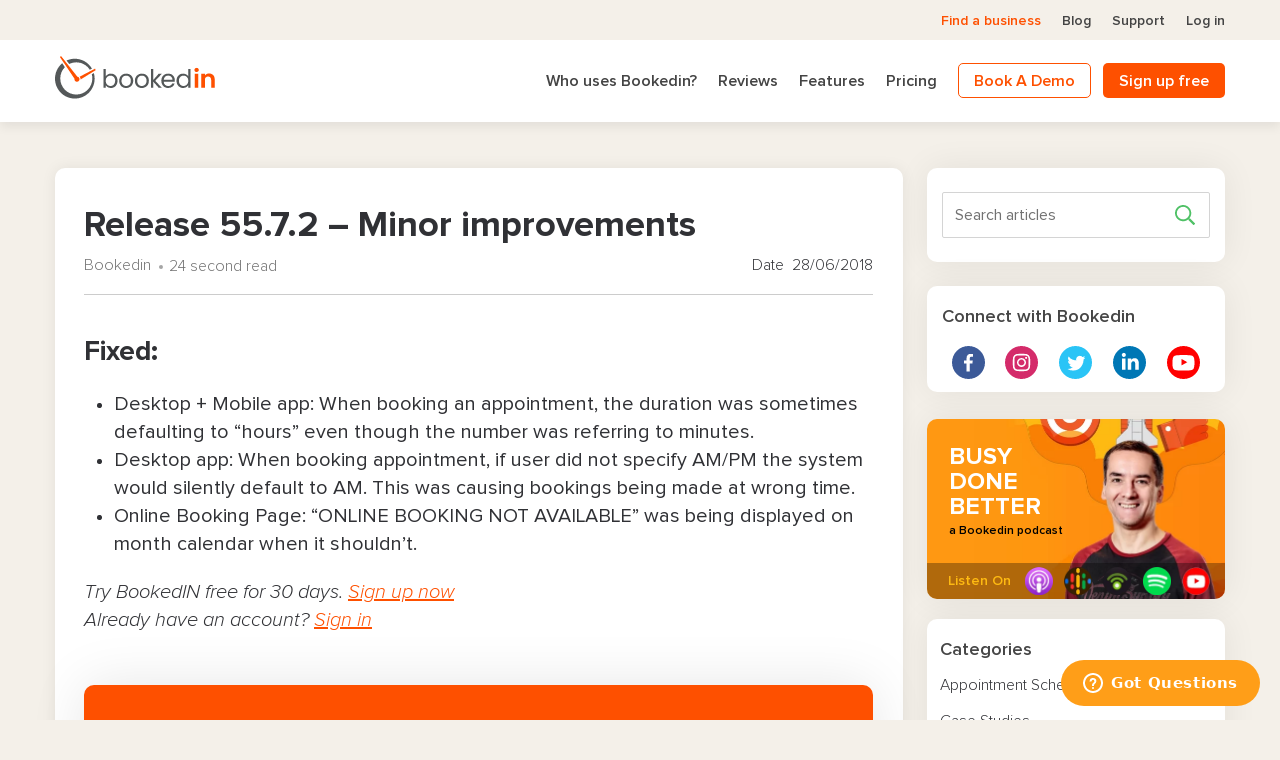

--- FILE ---
content_type: text/html; charset=UTF-8
request_url: https://bookedin.com/release-notes/release-55-7-2-minor-improvements/
body_size: 25250
content:
<!DOCTYPE html>
<html lang="en-US" class="no-js">
<head>
    <script type="text/javascript">
    (function(w,d,s,l,i){w[l]=w[l]||[];w[l].push({'gtm.start':
        new Date().getTime(),event:'gtm.js'});var f=d.getElementsByTagName(s)[0],
        j=d.createElement(s),dl=l!='dataLayer'?'&l='+l:'';j.async=true;j.src=
        'https://www.googletagmanager.com/gtm.js?id='+i+dl;f.parentNode.insertBefore(j,f);
    })(window,document,'script','dataLayer','GTM-WR3Z2KT');
</script><script type="text/javascript">
    (function(i,s,o,g,r,a,m){i['GoogleAnalyticsObject']=r;i[r]=i[r]||function(){
        (i[r].q=i[r].q||[]).push(arguments)},i[r].l=1*new Date();a=s.createElement(o),
        m=s.getElementsByTagName(o)[0];a.async=1;a.src=g;m.parentNode.insertBefore(a,m)
    })(window,document,'script','//www.google-analytics.com/analytics.js','ga');
    ga('create', '153517898', 'auto');
    ga('require', 'displayfeatures');
    ga('require', 'GTM-NRJB52J');
    ga('send', 'pageview');
</script><!-- Google tag (gtag.js) -->
<script async src="https://www.googletagmanager.com/gtag/js?id=G-SQDPFSPP8F"></script>
<script>
  window.dataLayer = window.dataLayer || [];
  function gtag(){dataLayer.push(arguments);}
  gtag('js', new Date());

  gtag('config', 'G-SQDPFSPP8F');
</script><script>(function(w,d,t,r,u){var f,n,i;w[u]=w[u]||[],f=function(){var o={ti:"56346807"};o.q=w[u],w[u]=new UET(o),w[u].push("pageLoad")},n=d.createElement(t),n.src=r,n.async=1,n.onload=n.onreadystatechange=function(){var s=this.readyState;s&&s!=="loaded"&&s!=="complete"||(f(),n.onload=n.onreadystatechange=null)},i=d.getElementsByTagName(t)[0],i.parentNode.insertBefore(n,i)})(window,document,"script","//bat.bing.com/bat.js","uetq");</script><script type="text/javascript">
        var baseWPTemplateDir = 'https://bookedin.com/wp-content/themes/bookedin';
        var _gaq = _gaq || [];
        window.currentDistinctId = null;

        var mixToken = "a89254e5e45d802abb5b8aace8c813bb";
        var mixHost = "https://mp-pxy.bookedin.com";

        // fire Mixpanel code
        MIXPANEL_CUSTOM_LIB_URL = baseWPTemplateDir + '/js/vendor/mp-2.41.0.min.js';
        (function(f,b){if(!b.__SV){var e,g,i,h;window.mixpanel=b;b._i=[];b.init=function(e,f,c){function g(a,d){var b=d.split(".");2==b.length&&(a=a[b[0]],d=b[1]);a[d]=function(){a.push([d].concat(Array.prototype.slice.call(arguments,0)))}}var a=b;"undefined"!==typeof c?a=b[c]=[]:c="mixpanel";a.people=a.people||[];a.toString=function(a){var d="mixpanel";"mixpanel"!==c&&(d+="."+c);a||(d+=" (stub)");return d};a.people.toString=function(){return a.toString(1)+".people (stub)"};i="disable time_event track track_pageview track_links track_forms track_with_groups add_group set_group remove_group register register_once alias unregister identify name_tag set_config reset opt_in_tracking opt_out_tracking has_opted_in_tracking has_opted_out_tracking clear_opt_in_out_tracking start_batch_senders people.set people.set_once people.unset people.increment people.append people.union people.track_charge people.clear_charges people.delete_user people.remove".split(" ");
            for(h=0;h<i.length;h++)g(a,i[h]);var j="set set_once union unset remove delete".split(" ");a.get_group=function(){function b(c){d[c]=function(){call2_args=arguments;call2=[c].concat(Array.prototype.slice.call(call2_args,0));a.push([e,call2])}}for(var d={},e=["get_group"].concat(Array.prototype.slice.call(arguments,0)),c=0;c<j.length;c++)b(j[c]);return d};b._i.push([e,f,c])};b.__SV=1.2;e=f.createElement("script");e.type="text/javascript";e.async=!0;e.src="undefined"!==typeof MIXPANEL_CUSTOM_LIB_URL?
            MIXPANEL_CUSTOM_LIB_URL:"file:"===f.location.protocol&&"//cdn.mxpnl.com/libs/mixpanel-2-latest.min.js".match(/^\/\//)?"https://cdn.mxpnl.com/libs/mixpanel-2-latest.min.js":"//cdn.mxpnl.com/libs/mixpanel-2-latest.min.js";g=f.getElementsByTagName("script")[0];g.parentNode.insertBefore(e,g)}})(document,window.mixpanel||[]);

        mixpanel.init(mixToken, {
            api_host: mixHost,
            loaded: function(mixpanel) {
                var event = new CustomEvent('mixpanelLoaded', {});
                window.currentDistinctId = mixpanel.get_distinct_id();
                document.dispatchEvent(event);
            }
        });
    </script>
    
    <meta charset="UTF-8"/>
    <meta name="viewport" content="width=device-width, initial-scale=1.0"/>

    <link rel="apple-touch-icon" href="https://bookedin.com/wp-content/uploads/2019/12/180.png?x11355">
    <link rel="android-touch-icon" href="https://bookedin.com/wp-content/uploads/2019/12/180.png?x11355">

    <meta name='robots' content='noindex, nofollow' />
	<style>img:is([sizes="auto" i], [sizes^="auto," i]) { contain-intrinsic-size: 3000px 1500px }</style>
	
	<!-- This site is optimized with the Yoast SEO Premium plugin v25.1 (Yoast SEO v26.5) - https://yoast.com/wordpress/plugins/seo/ -->
	<title>Release 55.7.2 - Minor improvements - Bookedin</title>
	<meta property="og:locale" content="en_US" />
	<meta property="og:type" content="article" />
	<meta property="og:title" content="Release 55.7.2 - Minor improvements" />
	<meta property="og:description" content="Fixed a few minor issues with book appointment screen and online booking page." />
	<meta property="og:url" content="https://bookedin.com/release-notes/release-55-7-2-minor-improvements/" />
	<meta property="og:site_name" content="Bookedin" />
	<meta property="article:publisher" content="https://www.facebook.com/bookedin" />
	<meta property="article:modified_time" content="2018-11-12T11:08:45+00:00" />
	<meta name="twitter:card" content="summary_large_image" />
	<meta name="twitter:site" content="@bookedin" />
	<script type="application/ld+json" class="yoast-schema-graph">{"@context":"https://schema.org","@graph":[{"@type":"WebPage","@id":"https://bookedin.com/release-notes/release-55-7-2-minor-improvements/","url":"https://bookedin.com/release-notes/release-55-7-2-minor-improvements/","name":"Release 55.7.2 - Minor improvements - Bookedin","isPartOf":{"@id":"https://bookedin.com/#website"},"datePublished":"2018-06-28T22:51:28+00:00","dateModified":"2018-11-12T11:08:45+00:00","breadcrumb":{"@id":"https://bookedin.com/release-notes/release-55-7-2-minor-improvements/#breadcrumb"},"inLanguage":"en-US","potentialAction":[{"@type":"ReadAction","target":["https://bookedin.com/release-notes/release-55-7-2-minor-improvements/"]}]},{"@type":"BreadcrumbList","@id":"https://bookedin.com/release-notes/release-55-7-2-minor-improvements/#breadcrumb","itemListElement":[{"@type":"ListItem","position":1,"name":"Home","item":"https://bookedin.com/"},{"@type":"ListItem","position":2,"name":"Release Notes","item":"https://bookedin.com/release-notes/"},{"@type":"ListItem","position":3,"name":"Release 55.7.2 &#8211; Minor improvements"}]},{"@type":"WebSite","@id":"https://bookedin.com/#website","url":"https://bookedin.com/","name":"Bookedin","description":"","publisher":{"@id":"https://bookedin.com/#organization"},"potentialAction":[{"@type":"SearchAction","target":{"@type":"EntryPoint","urlTemplate":"https://bookedin.com/?s={search_term_string}"},"query-input":{"@type":"PropertyValueSpecification","valueRequired":true,"valueName":"search_term_string"}}],"inLanguage":"en-US"},{"@type":"Organization","@id":"https://bookedin.com/#organization","name":"Bookedin","url":"https://bookedin.com/","logo":{"@type":"ImageObject","inLanguage":"en-US","@id":"https://bookedin.com/#/schema/logo/image/","url":"https://bookedin.com/wp-content/uploads/2019/12/11@3x.svg","contentUrl":"https://bookedin.com/wp-content/uploads/2019/12/11@3x.svg","width":1,"height":1,"caption":"Bookedin"},"image":{"@id":"https://bookedin.com/#/schema/logo/image/"},"sameAs":["https://www.facebook.com/bookedin","https://x.com/bookedin","https://www.instagram.com/bookedin/","https://www.linkedin.com/company/bookedin-online-scheduling-software/","https://www.pinterest.ca/bookedin/","https://www.youtube.com/bookedin"]}]}</script>
	<!-- / Yoast SEO Premium plugin. -->


<script type="text/javascript" id="wpp-js" src="https://bookedin.com/wp-content/plugins/wordpress-popular-posts/assets/js/wpp.min.js?x11355&amp;ver=7.3.1" data-sampling="0" data-sampling-rate="100" data-api-url="https://bookedin.com/wp-json/wordpress-popular-posts" data-post-id="3940" data-token="d2151a6fc9" data-lang="0" data-debug="0"></script>
<script type="text/javascript">
/* <![CDATA[ */
window._wpemojiSettings = {"baseUrl":"https:\/\/s.w.org\/images\/core\/emoji\/16.0.1\/72x72\/","ext":".png","svgUrl":"https:\/\/s.w.org\/images\/core\/emoji\/16.0.1\/svg\/","svgExt":".svg","source":{"concatemoji":"https:\/\/bookedin.com\/wp-includes\/js\/wp-emoji-release.min.js?ver=6.8.3"}};
/*! This file is auto-generated */
!function(s,n){var o,i,e;function c(e){try{var t={supportTests:e,timestamp:(new Date).valueOf()};sessionStorage.setItem(o,JSON.stringify(t))}catch(e){}}function p(e,t,n){e.clearRect(0,0,e.canvas.width,e.canvas.height),e.fillText(t,0,0);var t=new Uint32Array(e.getImageData(0,0,e.canvas.width,e.canvas.height).data),a=(e.clearRect(0,0,e.canvas.width,e.canvas.height),e.fillText(n,0,0),new Uint32Array(e.getImageData(0,0,e.canvas.width,e.canvas.height).data));return t.every(function(e,t){return e===a[t]})}function u(e,t){e.clearRect(0,0,e.canvas.width,e.canvas.height),e.fillText(t,0,0);for(var n=e.getImageData(16,16,1,1),a=0;a<n.data.length;a++)if(0!==n.data[a])return!1;return!0}function f(e,t,n,a){switch(t){case"flag":return n(e,"\ud83c\udff3\ufe0f\u200d\u26a7\ufe0f","\ud83c\udff3\ufe0f\u200b\u26a7\ufe0f")?!1:!n(e,"\ud83c\udde8\ud83c\uddf6","\ud83c\udde8\u200b\ud83c\uddf6")&&!n(e,"\ud83c\udff4\udb40\udc67\udb40\udc62\udb40\udc65\udb40\udc6e\udb40\udc67\udb40\udc7f","\ud83c\udff4\u200b\udb40\udc67\u200b\udb40\udc62\u200b\udb40\udc65\u200b\udb40\udc6e\u200b\udb40\udc67\u200b\udb40\udc7f");case"emoji":return!a(e,"\ud83e\udedf")}return!1}function g(e,t,n,a){var r="undefined"!=typeof WorkerGlobalScope&&self instanceof WorkerGlobalScope?new OffscreenCanvas(300,150):s.createElement("canvas"),o=r.getContext("2d",{willReadFrequently:!0}),i=(o.textBaseline="top",o.font="600 32px Arial",{});return e.forEach(function(e){i[e]=t(o,e,n,a)}),i}function t(e){var t=s.createElement("script");t.src=e,t.defer=!0,s.head.appendChild(t)}"undefined"!=typeof Promise&&(o="wpEmojiSettingsSupports",i=["flag","emoji"],n.supports={everything:!0,everythingExceptFlag:!0},e=new Promise(function(e){s.addEventListener("DOMContentLoaded",e,{once:!0})}),new Promise(function(t){var n=function(){try{var e=JSON.parse(sessionStorage.getItem(o));if("object"==typeof e&&"number"==typeof e.timestamp&&(new Date).valueOf()<e.timestamp+604800&&"object"==typeof e.supportTests)return e.supportTests}catch(e){}return null}();if(!n){if("undefined"!=typeof Worker&&"undefined"!=typeof OffscreenCanvas&&"undefined"!=typeof URL&&URL.createObjectURL&&"undefined"!=typeof Blob)try{var e="postMessage("+g.toString()+"("+[JSON.stringify(i),f.toString(),p.toString(),u.toString()].join(",")+"));",a=new Blob([e],{type:"text/javascript"}),r=new Worker(URL.createObjectURL(a),{name:"wpTestEmojiSupports"});return void(r.onmessage=function(e){c(n=e.data),r.terminate(),t(n)})}catch(e){}c(n=g(i,f,p,u))}t(n)}).then(function(e){for(var t in e)n.supports[t]=e[t],n.supports.everything=n.supports.everything&&n.supports[t],"flag"!==t&&(n.supports.everythingExceptFlag=n.supports.everythingExceptFlag&&n.supports[t]);n.supports.everythingExceptFlag=n.supports.everythingExceptFlag&&!n.supports.flag,n.DOMReady=!1,n.readyCallback=function(){n.DOMReady=!0}}).then(function(){return e}).then(function(){var e;n.supports.everything||(n.readyCallback(),(e=n.source||{}).concatemoji?t(e.concatemoji):e.wpemoji&&e.twemoji&&(t(e.twemoji),t(e.wpemoji)))}))}((window,document),window._wpemojiSettings);
/* ]]> */
</script>
<style id='wp-emoji-styles-inline-css' type='text/css'>

	img.wp-smiley, img.emoji {
		display: inline !important;
		border: none !important;
		box-shadow: none !important;
		height: 1em !important;
		width: 1em !important;
		margin: 0 0.07em !important;
		vertical-align: -0.1em !important;
		background: none !important;
		padding: 0 !important;
	}
</style>
<link rel="stylesheet" href="https://bookedin.com/wp-content/cache/minify/a5ff7.css?x11355" media="all" />

<style id='classic-theme-styles-inline-css' type='text/css'>
/*! This file is auto-generated */
.wp-block-button__link{color:#fff;background-color:#32373c;border-radius:9999px;box-shadow:none;text-decoration:none;padding:calc(.667em + 2px) calc(1.333em + 2px);font-size:1.125em}.wp-block-file__button{background:#32373c;color:#fff;text-decoration:none}
</style>
<style id='wpjoli-joli-table-of-contents-style-inline-css' type='text/css'>


</style>
<style id='global-styles-inline-css' type='text/css'>
:root{--wp--preset--aspect-ratio--square: 1;--wp--preset--aspect-ratio--4-3: 4/3;--wp--preset--aspect-ratio--3-4: 3/4;--wp--preset--aspect-ratio--3-2: 3/2;--wp--preset--aspect-ratio--2-3: 2/3;--wp--preset--aspect-ratio--16-9: 16/9;--wp--preset--aspect-ratio--9-16: 9/16;--wp--preset--color--black: #000000;--wp--preset--color--cyan-bluish-gray: #abb8c3;--wp--preset--color--white: #ffffff;--wp--preset--color--pale-pink: #f78da7;--wp--preset--color--vivid-red: #cf2e2e;--wp--preset--color--luminous-vivid-orange: #ff6900;--wp--preset--color--luminous-vivid-amber: #fcb900;--wp--preset--color--light-green-cyan: #7bdcb5;--wp--preset--color--vivid-green-cyan: #00d084;--wp--preset--color--pale-cyan-blue: #8ed1fc;--wp--preset--color--vivid-cyan-blue: #0693e3;--wp--preset--color--vivid-purple: #9b51e0;--wp--preset--gradient--vivid-cyan-blue-to-vivid-purple: linear-gradient(135deg,rgba(6,147,227,1) 0%,rgb(155,81,224) 100%);--wp--preset--gradient--light-green-cyan-to-vivid-green-cyan: linear-gradient(135deg,rgb(122,220,180) 0%,rgb(0,208,130) 100%);--wp--preset--gradient--luminous-vivid-amber-to-luminous-vivid-orange: linear-gradient(135deg,rgba(252,185,0,1) 0%,rgba(255,105,0,1) 100%);--wp--preset--gradient--luminous-vivid-orange-to-vivid-red: linear-gradient(135deg,rgba(255,105,0,1) 0%,rgb(207,46,46) 100%);--wp--preset--gradient--very-light-gray-to-cyan-bluish-gray: linear-gradient(135deg,rgb(238,238,238) 0%,rgb(169,184,195) 100%);--wp--preset--gradient--cool-to-warm-spectrum: linear-gradient(135deg,rgb(74,234,220) 0%,rgb(151,120,209) 20%,rgb(207,42,186) 40%,rgb(238,44,130) 60%,rgb(251,105,98) 80%,rgb(254,248,76) 100%);--wp--preset--gradient--blush-light-purple: linear-gradient(135deg,rgb(255,206,236) 0%,rgb(152,150,240) 100%);--wp--preset--gradient--blush-bordeaux: linear-gradient(135deg,rgb(254,205,165) 0%,rgb(254,45,45) 50%,rgb(107,0,62) 100%);--wp--preset--gradient--luminous-dusk: linear-gradient(135deg,rgb(255,203,112) 0%,rgb(199,81,192) 50%,rgb(65,88,208) 100%);--wp--preset--gradient--pale-ocean: linear-gradient(135deg,rgb(255,245,203) 0%,rgb(182,227,212) 50%,rgb(51,167,181) 100%);--wp--preset--gradient--electric-grass: linear-gradient(135deg,rgb(202,248,128) 0%,rgb(113,206,126) 100%);--wp--preset--gradient--midnight: linear-gradient(135deg,rgb(2,3,129) 0%,rgb(40,116,252) 100%);--wp--preset--font-size--small: 13px;--wp--preset--font-size--medium: 20px;--wp--preset--font-size--large: 36px;--wp--preset--font-size--x-large: 42px;--wp--preset--spacing--20: 0.44rem;--wp--preset--spacing--30: 0.67rem;--wp--preset--spacing--40: 1rem;--wp--preset--spacing--50: 1.5rem;--wp--preset--spacing--60: 2.25rem;--wp--preset--spacing--70: 3.38rem;--wp--preset--spacing--80: 5.06rem;--wp--preset--shadow--natural: 6px 6px 9px rgba(0, 0, 0, 0.2);--wp--preset--shadow--deep: 12px 12px 50px rgba(0, 0, 0, 0.4);--wp--preset--shadow--sharp: 6px 6px 0px rgba(0, 0, 0, 0.2);--wp--preset--shadow--outlined: 6px 6px 0px -3px rgba(255, 255, 255, 1), 6px 6px rgba(0, 0, 0, 1);--wp--preset--shadow--crisp: 6px 6px 0px rgba(0, 0, 0, 1);}:where(.is-layout-flex){gap: 0.5em;}:where(.is-layout-grid){gap: 0.5em;}body .is-layout-flex{display: flex;}.is-layout-flex{flex-wrap: wrap;align-items: center;}.is-layout-flex > :is(*, div){margin: 0;}body .is-layout-grid{display: grid;}.is-layout-grid > :is(*, div){margin: 0;}:where(.wp-block-columns.is-layout-flex){gap: 2em;}:where(.wp-block-columns.is-layout-grid){gap: 2em;}:where(.wp-block-post-template.is-layout-flex){gap: 1.25em;}:where(.wp-block-post-template.is-layout-grid){gap: 1.25em;}.has-black-color{color: var(--wp--preset--color--black) !important;}.has-cyan-bluish-gray-color{color: var(--wp--preset--color--cyan-bluish-gray) !important;}.has-white-color{color: var(--wp--preset--color--white) !important;}.has-pale-pink-color{color: var(--wp--preset--color--pale-pink) !important;}.has-vivid-red-color{color: var(--wp--preset--color--vivid-red) !important;}.has-luminous-vivid-orange-color{color: var(--wp--preset--color--luminous-vivid-orange) !important;}.has-luminous-vivid-amber-color{color: var(--wp--preset--color--luminous-vivid-amber) !important;}.has-light-green-cyan-color{color: var(--wp--preset--color--light-green-cyan) !important;}.has-vivid-green-cyan-color{color: var(--wp--preset--color--vivid-green-cyan) !important;}.has-pale-cyan-blue-color{color: var(--wp--preset--color--pale-cyan-blue) !important;}.has-vivid-cyan-blue-color{color: var(--wp--preset--color--vivid-cyan-blue) !important;}.has-vivid-purple-color{color: var(--wp--preset--color--vivid-purple) !important;}.has-black-background-color{background-color: var(--wp--preset--color--black) !important;}.has-cyan-bluish-gray-background-color{background-color: var(--wp--preset--color--cyan-bluish-gray) !important;}.has-white-background-color{background-color: var(--wp--preset--color--white) !important;}.has-pale-pink-background-color{background-color: var(--wp--preset--color--pale-pink) !important;}.has-vivid-red-background-color{background-color: var(--wp--preset--color--vivid-red) !important;}.has-luminous-vivid-orange-background-color{background-color: var(--wp--preset--color--luminous-vivid-orange) !important;}.has-luminous-vivid-amber-background-color{background-color: var(--wp--preset--color--luminous-vivid-amber) !important;}.has-light-green-cyan-background-color{background-color: var(--wp--preset--color--light-green-cyan) !important;}.has-vivid-green-cyan-background-color{background-color: var(--wp--preset--color--vivid-green-cyan) !important;}.has-pale-cyan-blue-background-color{background-color: var(--wp--preset--color--pale-cyan-blue) !important;}.has-vivid-cyan-blue-background-color{background-color: var(--wp--preset--color--vivid-cyan-blue) !important;}.has-vivid-purple-background-color{background-color: var(--wp--preset--color--vivid-purple) !important;}.has-black-border-color{border-color: var(--wp--preset--color--black) !important;}.has-cyan-bluish-gray-border-color{border-color: var(--wp--preset--color--cyan-bluish-gray) !important;}.has-white-border-color{border-color: var(--wp--preset--color--white) !important;}.has-pale-pink-border-color{border-color: var(--wp--preset--color--pale-pink) !important;}.has-vivid-red-border-color{border-color: var(--wp--preset--color--vivid-red) !important;}.has-luminous-vivid-orange-border-color{border-color: var(--wp--preset--color--luminous-vivid-orange) !important;}.has-luminous-vivid-amber-border-color{border-color: var(--wp--preset--color--luminous-vivid-amber) !important;}.has-light-green-cyan-border-color{border-color: var(--wp--preset--color--light-green-cyan) !important;}.has-vivid-green-cyan-border-color{border-color: var(--wp--preset--color--vivid-green-cyan) !important;}.has-pale-cyan-blue-border-color{border-color: var(--wp--preset--color--pale-cyan-blue) !important;}.has-vivid-cyan-blue-border-color{border-color: var(--wp--preset--color--vivid-cyan-blue) !important;}.has-vivid-purple-border-color{border-color: var(--wp--preset--color--vivid-purple) !important;}.has-vivid-cyan-blue-to-vivid-purple-gradient-background{background: var(--wp--preset--gradient--vivid-cyan-blue-to-vivid-purple) !important;}.has-light-green-cyan-to-vivid-green-cyan-gradient-background{background: var(--wp--preset--gradient--light-green-cyan-to-vivid-green-cyan) !important;}.has-luminous-vivid-amber-to-luminous-vivid-orange-gradient-background{background: var(--wp--preset--gradient--luminous-vivid-amber-to-luminous-vivid-orange) !important;}.has-luminous-vivid-orange-to-vivid-red-gradient-background{background: var(--wp--preset--gradient--luminous-vivid-orange-to-vivid-red) !important;}.has-very-light-gray-to-cyan-bluish-gray-gradient-background{background: var(--wp--preset--gradient--very-light-gray-to-cyan-bluish-gray) !important;}.has-cool-to-warm-spectrum-gradient-background{background: var(--wp--preset--gradient--cool-to-warm-spectrum) !important;}.has-blush-light-purple-gradient-background{background: var(--wp--preset--gradient--blush-light-purple) !important;}.has-blush-bordeaux-gradient-background{background: var(--wp--preset--gradient--blush-bordeaux) !important;}.has-luminous-dusk-gradient-background{background: var(--wp--preset--gradient--luminous-dusk) !important;}.has-pale-ocean-gradient-background{background: var(--wp--preset--gradient--pale-ocean) !important;}.has-electric-grass-gradient-background{background: var(--wp--preset--gradient--electric-grass) !important;}.has-midnight-gradient-background{background: var(--wp--preset--gradient--midnight) !important;}.has-small-font-size{font-size: var(--wp--preset--font-size--small) !important;}.has-medium-font-size{font-size: var(--wp--preset--font-size--medium) !important;}.has-large-font-size{font-size: var(--wp--preset--font-size--large) !important;}.has-x-large-font-size{font-size: var(--wp--preset--font-size--x-large) !important;}
:where(.wp-block-post-template.is-layout-flex){gap: 1.25em;}:where(.wp-block-post-template.is-layout-grid){gap: 1.25em;}
:where(.wp-block-columns.is-layout-flex){gap: 2em;}:where(.wp-block-columns.is-layout-grid){gap: 2em;}
:root :where(.wp-block-pullquote){font-size: 1.5em;line-height: 1.6;}
</style>
<link rel="stylesheet" href="https://bookedin.com/wp-content/cache/minify/4c431.css?x11355" media="all" />

<style id='contact-form-7-inline-css' type='text/css'>
.wpcf7 .wpcf7-recaptcha iframe {margin-bottom: 0;}.wpcf7 .wpcf7-recaptcha[data-align="center"] > div {margin: 0 auto;}.wpcf7 .wpcf7-recaptcha[data-align="right"] > div {margin: 0 0 0 auto;}
</style>
<link rel="stylesheet" href="https://bookedin.com/wp-content/cache/minify/77156.css?x11355" media="all" />





<link rel="https://api.w.org/" href="https://bookedin.com/wp-json/" /><link rel="EditURI" type="application/rsd+xml" title="RSD" href="https://bookedin.com/xmlrpc.php?rsd" />
<meta name="generator" content="WordPress 6.8.3" />
<link rel='shortlink' href='https://bookedin.com/?p=3940' />
<link rel="alternate" title="oEmbed (JSON)" type="application/json+oembed" href="https://bookedin.com/wp-json/oembed/1.0/embed?url=https%3A%2F%2Fbookedin.com%2Frelease-notes%2Frelease-55-7-2-minor-improvements%2F" />
<link rel="alternate" title="oEmbed (XML)" type="text/xml+oembed" href="https://bookedin.com/wp-json/oembed/1.0/embed?url=https%3A%2F%2Fbookedin.com%2Frelease-notes%2Frelease-55-7-2-minor-improvements%2F&#038;format=xml" />
<script type="application/ld+json">{
    "@context":"https://schema.org",
    "@graph":[
        {
            "@context":"http://schema.org",
            "@type":"Brand",
            "@id":"kg:/g/11fk19f524",
            "logo":"https://bookedin.com/wp-content/uploads/2020/01/11@3x-2.svg",
            "slogan": "Bookedin Online Appointment Scheduling App",
            "description": "The Bookedin brand was created to streamline appointment scheduling for businesses",
            "url": "https://bookedin.com"
            }
         ]
         }
</script>
<script type="application/ld+json">
{
    "@context": "http://schema.org/",
    "@id": "kg:/g/11fk19f524",
    "@type": "Organization",
    "url": "https://www.bookedin.com/",
    "name": "Bookedin - Online Appointment Scheduling App",
    "award": "Capterra - Best Ease of Use 2019",
    "slogan": "Best appointment scheduling app",
    "areaServed": [
    	{
        	"@type": "Country",
            "name": "CA",
            "sameAs": [ "https://www.wikidata.org/wiki/Q16", "https://en.wikipedia.org/wiki/Canada" ]
        },
        {
        	"@type": "Continent",
            "name": "North America",
            "sameAs": [ "https://www.wikidata.org/wiki/Q49", "https://en.wikipedia.org/wiki/North_America" ]
        },
            {
        	"@type": "Country",
            "name": "US",
            "sameAs": [ "https://www.wikidata.org/wiki/Q30", "https://en.wikipedia.org/wiki/United_States" ]
        }],
    "logo": "https://bookedin.com/wp-content/uploads/2020/01/11@3x-2.svg",
    "image": "https://bookedin.com/wp-content/uploads/2019/12/Icon-512-1.png",
    "description": "Bookedin is online booking software built for service businesses that need a simple way to manage appointments and payments. Clients book through the online system, get confirmations, and pay without manual steps. The platform keeps calendars organized, reduces no shows, and removes back and forth messaging. Capterra rated Bookedin as the best ease of use app in 2019.",
    "Address": [
    	{
    	"@type": "PostalAddress",
    	"streetAddress": "1460 Chevrier Blvd Unit 200",
        "addressLocality": "Winnipeg",
        "addressRegion": "Manitoba",
        "addressCountry": "CA",
        "postalCode": "R3T 1Y6"
        }],
    "contactPoint": [
        {
            "@type": "ContactPoint",
            "telephone": "+18889668176",
            "contactType": "reception"
            
        }
    ]
    
}
</script>
<script type="application/ld+json">
{
    "@context": "http://schema.org/",
    "@id": "kg:/g/11fk19f524",
    "@type": "SoftwareApplication",
    "url": "https://bookedin.com/",
    "name": "Bookedin - Online Appointment Scheduling App",
    "telephone": "+18889668176",
    "slogan": "Best online appointment scheduling app",
    "logo": "https://bookedin.com/wp-content/uploads/2020/01/11@3x-2.svg",
    "image": "https://bookedin.com/wp-content/uploads/2019/12/Icon-512-1.png",
    "applicationCategory": "Online Appointment Scheduling Software",
    "operatingSystem": ["Android", "iOS", "Windows"],
    "description":"Bookedin provides an online scheduling software that is free to use. You can book appointments and classes online with our appointment scheduler, it's free booking software"
        }
</script>
<script type="application/ld+json">{
    "@context":"https://schema.org",
    "@graph":[
        {
            "@context":"http://schema.org",
            "@type":"webApplication",
            "@id":"kg:/g/11fk19f524",
            "name":"Bookedin - Online Appointment Scheduling App",
            "additionalProperty":"https://en.wikipedia.org/wiki/Appointment_scheduling_software",
            "description":"scheduling app that helps you with appointment scheduling. It's your new online scheduling tool.",
            "url":"https://bookedin.com/",
            "logo":"https://bookedin.com/wp-content/uploads/2020/01/11@3x-2.svg",
            "telephone":"+18889668176",
            "disambiguatingDescription":"Bookedin is online booking software that removes scheduling stress and keeps your calendar under control so you can focus on growing your business.",
            "alternateName":"Bookedin online scheduler - appointment booking app",
            "foundingDate":2010,
            "founder":[
	    {
	     "@type": "Person",
	    "description": "In 2010 we set out to end the chaos caused by appointment scheduling. We were frustrated by how painful it was to book appointments for common services, so we built software to make it better and schedule appointments online. Today our goal is much the same, but we learned something else along the way. Life is short and we spend most of it working. So our vision is to make work as enjoyable as possible.",
	    "jobTitle": "Owner",
	    "alternateName": "Mike Iwasiow",
	    "workLocation": "https://bookedin.com/",
	    "telephone": "+18889668176",
	    "familyName": "Iwasiow",
        "memberOf":"kg:/g/11fk19f524",
        "sameAs": "https://www.facebook.com/mikeiwasiow",
	    "url": "https://bookedin.com/",
	    "gender": "Male",
        "knowsAbout":[
                "Software Development",
                "Appointment Scheduling",
                "Online Scheduling Software"
            ],
	    "name": "Mike Iwasiow Appointtment Scheduling Professional",
	    "image": "https://bookedin.com/wp-content/uploads/2019/11/Mike@2x.png",
	    "worksFor": "https://bookedin.com/",
	    "givenName": "Mike"
	    }
	],
            "additionalType":[
		"https://en.wikipedia.org/wiki/Appointment_scheduling_software",
                "http://www.productontology.org/doc/Appointment_scheduling_software",
                	"https://www.wikidata.org/wiki/Q4781631"
	     ],
            "mainEntityOfPage":"kg:/g/11fk19f524",
            "sameAs":[
                "https://twitter.com/bookedin",
                "https://www.facebook.com/bookedin",
                "https://www.instagram.com/getbookedin/",
                "https://www.linkedin.com/company/bookedin-online-scheduling-software/",
                "https://www.youtube.com/user/bookedintube/",
                "https://play.google.com/store/apps/details?id=net.bookedin.bam",
                "https://apps.apple.com/us/app/id1105958910?mt=8"
            ],
            "knowsAbout":[
                "Scheduling",
                "Scheduling Software",
                "Appointment Scheduler",
                "Online Scheduler",
                "Online Scheduling"
            ]
            },
            {
            "@type":"Website",
            "name":"Bookedin - Online Appointment Scheduling App",
            "@id":"https://bookedin.com/#website",
            "url": "https://bookedin.com/",
 			     "potentialAction": {
   				 "@type": "SearchAction",
    			 "target": "https://bookedin.com/?s={search_term_string}",
    			 "query-input":"required name=search_term_string"
  },
                 "about": "Bookedin’s appointment booking app provides the helping hand you need to grow your business. By saving you time and eliminating unnecessary stress, we’ll give you more time with your clients.",
           "subjectOf": "Online Scheduling Software",
            "description": "A scheduling app like no other. Bookedin is a the best appointment scheduling software. If you need to making online scheduling a breeze use Bookedin.", 
            "hasPart":[
                {
                    "@id":"https://bookedin.com/online-scheduling-payment-system-features/#features"
                },
                {
                    "@id":"https://bookedin.com/appointment-booking-payment-system-plans-and-pricing/#pricing"
                },
                {
                    "@id":"https://bookedin.com/our-story/#about"
                },
                {
                    "@id":"https://bookedin.com/online-appointment-scheduling-software-signup/#signup"
                },
                {
                    "@id":"https://bookedin.com/blog/#blog"
                }
           ]
        }
    ]
}</script>            <style id="wpp-loading-animation-styles">@-webkit-keyframes bgslide{from{background-position-x:0}to{background-position-x:-200%}}@keyframes bgslide{from{background-position-x:0}to{background-position-x:-200%}}.wpp-widget-block-placeholder,.wpp-shortcode-placeholder{margin:0 auto;width:60px;height:3px;background:#dd3737;background:linear-gradient(90deg,#dd3737 0%,#571313 10%,#dd3737 100%);background-size:200% auto;border-radius:3px;-webkit-animation:bgslide 1s infinite linear;animation:bgslide 1s infinite linear}</style>
            <meta name="generator" content="Elementor 3.33.0; features: e_font_icon_svg, additional_custom_breakpoints; settings: css_print_method-external, google_font-enabled, font_display-swap">
			<style>
				.e-con.e-parent:nth-of-type(n+4):not(.e-lazyloaded):not(.e-no-lazyload),
				.e-con.e-parent:nth-of-type(n+4):not(.e-lazyloaded):not(.e-no-lazyload) * {
					background-image: none !important;
				}
				@media screen and (max-height: 1024px) {
					.e-con.e-parent:nth-of-type(n+3):not(.e-lazyloaded):not(.e-no-lazyload),
					.e-con.e-parent:nth-of-type(n+3):not(.e-lazyloaded):not(.e-no-lazyload) * {
						background-image: none !important;
					}
				}
				@media screen and (max-height: 640px) {
					.e-con.e-parent:nth-of-type(n+2):not(.e-lazyloaded):not(.e-no-lazyload),
					.e-con.e-parent:nth-of-type(n+2):not(.e-lazyloaded):not(.e-no-lazyload) * {
						background-image: none !important;
					}
				}
			</style>
			<link rel="icon" href="https://bookedin.com/wp-content/uploads/2020/01/cropped-Correct-FavIcon-32x32.png?x11355" sizes="32x32" />
<link rel="icon" href="https://bookedin.com/wp-content/uploads/2020/01/cropped-Correct-FavIcon-192x192.png?x11355" sizes="192x192" />
<link rel="apple-touch-icon" href="https://bookedin.com/wp-content/uploads/2020/01/cropped-Correct-FavIcon-180x180.png?x11355" />
<meta name="msapplication-TileImage" content="https://bookedin.com/wp-content/uploads/2020/01/cropped-Correct-FavIcon-270x270.png" />
		<style type="text/css" id="wp-custom-css">
			li, p {
  font-family: 'Proxima', sans-serif;
}
		</style>
		
    <link rel="stylesheet" media="print" onload="this.onload=null;this.media='all';" href="/wp-content/themes/bookedin/css/all.min.css?x11355">
    <link rel="stylesheet" media="print" onload="this.onload=null;this.media='all';" href="/wp-content/themes/bookedin/css/v4-shims.min.css?x11355">
</head>
<body class="wp-singular release-template-default single single-release postid-3940 wp-theme-bookedin sp-easy-accordion-enabled elementor-default elementor-kit-14617">

<div id="page">
            <header class="header-main">
            <div class="top-nav-wrapper">
                <nav class="container top-nav">
                    <ul id="menu-top-navigation" class="menu"><li id="menu-item-14255" class="orange-link menu-item menu-item-type-custom menu-item-object-custom menu-item-14255"><a href="https://bookedin.com/directory">Find a business</a></li>
<li id="menu-item-8713" class="no-mobile menu-item menu-item-type-custom menu-item-object-custom menu-item-8713"><a href="https://bookedin.com/blog/">Blog</a></li>
<li id="menu-item-18" class="no-mobile menu-item menu-item-type-custom menu-item-object-custom menu-item-18"><a href="https://support.bookedin.com/">Support</a></li>
<li id="menu-item-19" class="menu-item menu-item-type-custom menu-item-object-custom menu-item-19"><a href="https://scheduler.bookedin.com/">Log in</a></li>
</ul>                </nav>
            </div><!-- /.top-nav-wrapper -->
            <div class="bottom-nav-wrapper">
                <nav class="container bottom-nav">
                        <a href="https://bookedin.com/" class="logo-item">
        <img src="/public/img/geo-logo.svg?x11355" alt="Bookedin Appointment Scheduling">
    </a>

                    <div class="bottom-nav-inner-wrapper desktop-item">
                        <ul id="menu-main-navigation" class="menu"><li id="menu-item-13457" class="menu-item menu-item-type-post_type menu-item-object-page menu-item-13457"><a href="https://bookedin.com/industries/">Who uses Bookedin?</a></li>
<li id="menu-item-12082" class="menu-item menu-item-type-post_type menu-item-object-page menu-item-12082"><a href="https://bookedin.com/reviews/">Reviews</a></li>
<li id="menu-item-15" class="menu-item menu-item-type-post_type menu-item-object-page menu-item-15"><a href="https://bookedin.com/online-scheduling-payment-system-features/">Features</a></li>
<li id="menu-item-14" class="menu-item menu-item-type-post_type menu-item-object-page menu-item-14"><a href="https://bookedin.com/appointment-booking-payment-system-plans-and-pricing/">Pricing</a></li>
<li id="menu-item-14410" class="btn-theme-secondary menu-item menu-item-type-post_type menu-item-object-page menu-item-14410"><a href="https://bookedin.com/book-a-demo/">Book A Demo</a></li>
<li id="menu-item-640" class="btn-theme menu-item menu-item-type-post_type menu-item-object-page menu-item-640"><a href="https://bookedin.com/online-appointment-scheduling-software-signup/">Sign up free</a></li>
<li id="menu-item-14415" class="only-mobile menu-item menu-item-type-post_type menu-item-object-page current_page_parent menu-item-14415"><a href="https://bookedin.com/blog/">Blog</a></li>
<li id="menu-item-14411" class="only-mobile menu-item menu-item-type-custom menu-item-object-custom menu-item-14411"><a href="https://support.bookedin.com/">Support</a></li>
</ul>                    </div> <!-- /.bottom-nav-inner-wrapper -->

                    <div class="mobile-group">
                        <div class="bottom-nav-inner-wrapper mobile-visible-item">
                            <ul id="menu-main-mobile-navigation" class="menu"><li id="menu-item-14413" class="btn-theme menu-item menu-item-type-post_type menu-item-object-page menu-item-14413"><a href="https://bookedin.com/online-appointment-scheduling-software-signup/">Sign up free</a></li>
</ul>                        </div> <!-- /.bottom-nav-inner-wrapper -->
                        <div class="nav-icon">
                            <span></span>
                            <span></span>
                            <span></span>
                        </div><!-- /.nav-icon -->
                    </div>
                </nav><!-- /.container .bottom-nav -->
                <div class="bottom-nav-inner-wrapper mobile-item">
                    <ul id="menu-main-navigation-1" class="menu"><li class="menu-item menu-item-type-post_type menu-item-object-page menu-item-13457"><a href="https://bookedin.com/industries/">Who uses Bookedin?</a></li>
<li class="menu-item menu-item-type-post_type menu-item-object-page menu-item-12082"><a href="https://bookedin.com/reviews/">Reviews</a></li>
<li class="menu-item menu-item-type-post_type menu-item-object-page menu-item-15"><a href="https://bookedin.com/online-scheduling-payment-system-features/">Features</a></li>
<li class="menu-item menu-item-type-post_type menu-item-object-page menu-item-14"><a href="https://bookedin.com/appointment-booking-payment-system-plans-and-pricing/">Pricing</a></li>
<li class="btn-theme-secondary menu-item menu-item-type-post_type menu-item-object-page menu-item-14410"><a href="https://bookedin.com/book-a-demo/">Book A Demo</a></li>
<li class="btn-theme menu-item menu-item-type-post_type menu-item-object-page menu-item-640"><a href="https://bookedin.com/online-appointment-scheduling-software-signup/">Sign up free</a></li>
<li class="only-mobile menu-item menu-item-type-post_type menu-item-object-page current_page_parent menu-item-14415"><a href="https://bookedin.com/blog/">Blog</a></li>
<li class="only-mobile menu-item menu-item-type-custom menu-item-object-custom menu-item-14411"><a href="https://support.bookedin.com/">Support</a></li>
</ul>                    <div class="additional-items">
                        <ul id="menu-mobile-additional-navigation" class="menu"><li id="menu-item-14414" class="btn-theme-secondary menu-item menu-item-type-post_type menu-item-object-page menu-item-14414"><a href="https://bookedin.com/book-a-demo/">Book A Demo</a></li>
</ul>                    </div>
                </div> <!-- /.bottom-nav-inner-wrapper -->
            </div><!-- /.bottom-nav-wrapper -->
        </header><!-- /.header-main -->
        <script type="text/javascript">
        document.body.setAttribute('data-mixtitle', 'Blog Article');
    </script>
    <main class="default-content container">
        <div class="default-content__text-wrapper blog-default">
            <div class="default-content__inner-wrapper">
                <article class="single-post">
                    <div class="title-container">
                        <h1>Release 55.7.2 &#8211; Minor improvements</h1>
                        <div class="single-post__meta">
                            <div class="single-post__author">
                                <a href="https://bookedin.com/blog/author/bookedin/">Bookedin</a>
                                                                    <span class="single-post__reading-time">24 second read</span>
                                                            </div>
                            <div class="single-post__date">Date                                &nbsp;28/06/2018</div>
                            <div class="post-share-widget-container show-mobile">
                                <div class="post-share-widget-container__top">
                                    <div class="post-share-widget blog-post-share-widget" x-data="postShareWidget"
                                         :class="{ scrollingDown: scrollingDown, collapsed: collapsed }">
                                        <div class="client-show" @click="collapsed = false"></div>
                                        <template x-for="(shareService, index) in shareServices">
                                            <div x-data="sharePlatformButton(shareService)" class="share-platform"
                                                 @click="click"
                                                 @mouseover="background = hoverBackground"
                                                 @mouseleave="background = config.background"
                                                 :style="{ color: config.color, background: background }">
                                                <img :src="config.image" :alt="config.name"/></div>
                                        </template>
                                        <div class="client-hide" @click="collapsed = true"></div>
                                    </div>
                                </div>
                            </div>
                        </div>
                    </div>

                                        <div class="single-post__entry">
                        <h3><strong>Fixed:</strong></h3>
<ul>
<li style="font-weight: 400;">Desktop + Mobile app: When booking an appointment, the duration was sometimes defaulting to &#8220;hours&#8221; even though the number was referring to minutes.</li>
<li style="font-weight: 400;">Desktop app: When booking appointment, if user did not specify AM/PM the system would silently default to AM. This was causing bookings being made at wrong time.</li>
<li style="font-weight: 400;">Online Booking Page: &#8220;ONLINE BOOKING NOT AVAILABLE&#8221; was being displayed on month calendar when it shouldn&#8217;t.</li>
</ul>
<p><i>Try BookedIN free for 30 days. </i><a href="https://bookedin.com/online-appointment-scheduling-software-signup/?cid=246"><i>Sign up now</i></a><br />
<i>Already have an account? </i><a href="https://scheduler.bookedin.com/"><i>Sign in</i></a></p>
                        <br/>
                    </div>
                                            <div class="green-block full-mobile show-desktop single-post">
                            <div class="green-block__wrapper pre-footer">
                                <div class="pre-footer__image"><img width="707" height="490" src="https://bookedin.com/wp-content/uploads/2018/10/image-02.png?x11355" class="attachment-full size-full" alt="bookedIN appointment scheduler calendar and notifications" decoding="async" srcset="https://bookedin.com/wp-content/uploads/2018/10/image-02.png 707w, https://bookedin.com/wp-content/uploads/2018/10/image-02-300x208.png 300w, https://bookedin.com/wp-content/uploads/2018/10/image-02-164x114.png 164w, https://bookedin.com/wp-content/uploads/2018/10/image-02-415x288.png 415w, https://bookedin.com/wp-content/uploads/2018/10/image-02-200x139.png 200w, https://bookedin.com/wp-content/uploads/2018/10/image-02-314x218.png 314w, https://bookedin.com/wp-content/uploads/2018/10/image-02-90x62.png 90w, https://bookedin.com/wp-content/uploads/2018/10/image-02-72x50.png 72w, https://bookedin.com/wp-content/uploads/2018/10/image-02-370x255.png 370w, https://bookedin.com/wp-content/uploads/2018/10/image-02-46x32.png 46w, https://bookedin.com/wp-content/uploads/2018/10/image-02-144x100.png 144w, https://bookedin.com/wp-content/uploads/2018/10/image-02-168x116.png 168w, https://bookedin.com/wp-content/uploads/2018/10/image-02-192x133.png 192w, https://bookedin.com/wp-content/uploads/2018/10/image-02-246x170.png 246w, https://bookedin.com/wp-content/uploads/2018/10/image-02-152x105.png 152w, https://bookedin.com/wp-content/uploads/2018/10/image-02-225x156.png 225w, https://bookedin.com/wp-content/uploads/2018/10/image-02-303x210.png 303w, https://bookedin.com/wp-content/uploads/2018/10/image-02-170x118.png 170w, https://bookedin.com/wp-content/uploads/2018/10/image-02-338x234.png 338w, https://bookedin.com/wp-content/uploads/2018/10/image-02-400x277.png 400w" sizes="(max-width: 707px) 100vw, 707px" /></div>
                                <div class="pre-footer__content"><h2>Try online booking for free!</h2>
<p>Whether you’re looking to save time, increase bookings, or simply impress your clients, Bookedin’s got you covered. 🤠 Join our award-winning platform today!</p>
<p style="text-align: center;"><a class="btn-theme-big btn-theme-big--light" href="https://bookedin.com/online-appointment-scheduling-software-signup/?cid=393">Sign up for free now</a></p>
</div>
                            </div>
                        </div>
                                        <div class='yarpp yarpp-related yarpp-related-website yarpp-related-none yarpp-template-yarpp-template-thumbnail'>
</div>
                    <div class="post-share-widget-container">
                        <div class="post-share-widget-container__bottom">
                            <div class="post-share-widget blog-post-share-widget" x-data="postShareWidget"
                                 :class="{ scrollingDown: scrollingDown, collapsed: collapsed }">
                                <div class="client-show" @click="collapsed = false"></div>
                                <template x-for="(shareService, index) in shareServices">
                                    <div x-data="sharePlatformButton(shareService)" class="share-platform"
                                         @click="click"
                                         @mouseover="background = hoverBackground"
                                         @mouseleave="background = config.background"
                                         :style="{ color: config.color, background: background }">
                                        <img :src="config.image" :alt="config.name"/></div>
                                </template>
                                <div class="client-hide" @click="collapsed = true"></div>
                            </div>
                        </div>
                    </div>
                    <div id="respond">
                        <div id="comments" class="fb-comments" data-href="https://bookedin.com/release-notes/release-55-7-2-minor-improvements/"
                             data-num-posts="10"></div>
                    </div>
                </article>
            </div>
        </div><!-- /.default-content__text-wrapper -->

                    <div class="green-block full-mobile show-mobile single-post">
                <div class="container">
                    <div class="green-block__wrapper pre-footer">
                        <div class="pre-footer__image"><img width="707" height="490" src="https://bookedin.com/wp-content/uploads/2018/10/image-02.png?x11355" class="attachment-full size-full" alt="bookedIN appointment scheduler calendar and notifications" decoding="async" srcset="https://bookedin.com/wp-content/uploads/2018/10/image-02.png 707w, https://bookedin.com/wp-content/uploads/2018/10/image-02-300x208.png 300w, https://bookedin.com/wp-content/uploads/2018/10/image-02-164x114.png 164w, https://bookedin.com/wp-content/uploads/2018/10/image-02-415x288.png 415w, https://bookedin.com/wp-content/uploads/2018/10/image-02-200x139.png 200w, https://bookedin.com/wp-content/uploads/2018/10/image-02-314x218.png 314w, https://bookedin.com/wp-content/uploads/2018/10/image-02-90x62.png 90w, https://bookedin.com/wp-content/uploads/2018/10/image-02-72x50.png 72w, https://bookedin.com/wp-content/uploads/2018/10/image-02-370x255.png 370w, https://bookedin.com/wp-content/uploads/2018/10/image-02-46x32.png 46w, https://bookedin.com/wp-content/uploads/2018/10/image-02-144x100.png 144w, https://bookedin.com/wp-content/uploads/2018/10/image-02-168x116.png 168w, https://bookedin.com/wp-content/uploads/2018/10/image-02-192x133.png 192w, https://bookedin.com/wp-content/uploads/2018/10/image-02-246x170.png 246w, https://bookedin.com/wp-content/uploads/2018/10/image-02-152x105.png 152w, https://bookedin.com/wp-content/uploads/2018/10/image-02-225x156.png 225w, https://bookedin.com/wp-content/uploads/2018/10/image-02-303x210.png 303w, https://bookedin.com/wp-content/uploads/2018/10/image-02-170x118.png 170w, https://bookedin.com/wp-content/uploads/2018/10/image-02-338x234.png 338w, https://bookedin.com/wp-content/uploads/2018/10/image-02-400x277.png 400w" sizes="(max-width: 707px) 100vw, 707px" /></div>
                        <div class="pre-footer__content"><h2>Try online booking for free!</h2>
<p>Whether you’re looking to save time, increase bookings, or simply impress your clients, Bookedin’s got you covered. 🤠 Join our award-winning platform today!</p>
<p style="text-align: center;"><a class="btn-theme-big btn-theme-big--light" href="https://bookedin.com/online-appointment-scheduling-software-signup/?cid=393">Sign up for free now</a></p>
</div>
                    </div>
                </div>
            </div>
        
        <aside class="hide-on-mobile">
<aside class="widget-area">
	<div id="search-2" class="widget widget_search">
<form method="get" action="https://bookedin.com/blog/">
	<div class="input-container"><input type="text" name="s" id="s" placeholder="Search articles" value=""/></div>
	<input type="submit" value="search"/>
</form>
</div>       
        <div class="social_widget widget">
            <h3 class="widget-title">Connect with Bookedin</h3>            <div class="social_widget-links-wrapper">
            <a class="link" href="https://www.facebook.com/bookedin"  target="_blank"  rel="noopener"> <img src="https://bookedin.com/wp-content/uploads/2018/10/Icon-footer-facebook.svg?x11355" class="attachment-social-icon size-social-icon" alt="icon-facebook" decoding="async" /> Facebook</a>
            <a class="link" href="https://www.instagram.com/bookedin/"  target="_blank"  rel="noopener"> <img src="https://bookedin.com/wp-content/uploads/2018/10/Icon-footer-instagram.svg?x11355" class="attachment-social-icon size-social-icon" alt="icon-instagram" decoding="async" /> instagram</a>
            <a class="link" href="https://twitter.com/bookedin"  target="_blank"  rel="noopener"> <img src="https://bookedin.com/wp-content/uploads/2018/10/Icon-footer-twitter.svg?x11355" class="attachment-social-icon size-social-icon" alt="icon-twitter" decoding="async" /> twitter</a>
            <a class="link" href="https://www.linkedin.com/company/bookedin-online-scheduling-software/"  target="_blank"  rel="noopener"> <img src="https://bookedin.com/wp-content/uploads/2018/10/Icon-footer-linkedin.svg?x11355" class="attachment-social-icon size-social-icon" alt="icon-linkedin" decoding="async" /> linkedin</a>
            <a class="link" href="https://www.youtube.com/user/bookedintube/"  target="_blank"  rel="noopener"> <img src="https://bookedin.com/wp-content/uploads/2018/11/Icon-blog-YouTube.svg?x11355" class="attachment-social-icon size-social-icon" alt="Icon-blog-YouTube" decoding="async" /> Youtube </a>            </div>        
         </div>
    <div class="podcast-widget widget" style="background-image: url('https://bookedin.com/wp-content/uploads/2024/02/3bf51ad55fc090c9c9b43d233a24f768.png')">
        <div class="podcast-widget__title-wrapper">
        <h3 class="podcast-widget__title">BUSY DONE BETTER</h3>
        <h4 class="podcast-widget__subtitle">a Bookedin podcast</h4>
        </div>            <div class="podcast-widget__links-wrapper">
            <p>Listen On</p>
            <div class="podcast-widget__links-wrapper__icons">
            <a class="podcast-widget__link"
               href="https://podcasts.apple.com/us/podcast/busy-done-better/id1715792300"                rel="noopener"> <img width="30" height="30" src="https://bookedin.com/wp-content/uploads/2024/02/c5d362b8b63ec6cc619dbf4ab0c04593-30x30.png?x11355" class="attachment-social-icon size-social-icon" alt="" decoding="async" srcset="https://bookedin.com/wp-content/uploads/2024/02/c5d362b8b63ec6cc619dbf4ab0c04593-30x30.png 30w, https://bookedin.com/wp-content/uploads/2024/02/c5d362b8b63ec6cc619dbf4ab0c04593-50x50.png 50w, https://bookedin.com/wp-content/uploads/2024/02/c5d362b8b63ec6cc619dbf4ab0c04593-32x32.png 32w, https://bookedin.com/wp-content/uploads/2024/02/c5d362b8b63ec6cc619dbf4ab0c04593.png 58w" sizes="(max-width: 30px) 100vw, 30px" /></a>
            <a class="podcast-widget__link"
               href="https://podcasts.google.com/feed/aHR0cHM6Ly9mZWVkLnBvZGJlYW4uY29tL2J1c3lkb25lYmV0dGVyL2ZlZWQueG1s"                rel="noopener"> <img width="30" height="30" src="https://bookedin.com/wp-content/uploads/2024/02/0aa79f0ab29826f4045378801d7976c5-30x30.png?x11355" class="attachment-social-icon size-social-icon" alt="" decoding="async" srcset="https://bookedin.com/wp-content/uploads/2024/02/0aa79f0ab29826f4045378801d7976c5-30x30.png 30w, https://bookedin.com/wp-content/uploads/2024/02/0aa79f0ab29826f4045378801d7976c5-51x50.png 51w, https://bookedin.com/wp-content/uploads/2024/02/0aa79f0ab29826f4045378801d7976c5-33x32.png 33w, https://bookedin.com/wp-content/uploads/2024/02/0aa79f0ab29826f4045378801d7976c5.png 59w" sizes="(max-width: 30px) 100vw, 30px" /></a>
            <a class="podcast-widget__link"
               href="https://busydonebetter.podbean.com/"                rel="noopener"> <img width="30" height="30" src="https://bookedin.com/wp-content/uploads/2024/02/b00965ace4e1c09551e45ed1dbbb10df-30x30.png?x11355" class="attachment-social-icon size-social-icon" alt="" decoding="async" srcset="https://bookedin.com/wp-content/uploads/2024/02/b00965ace4e1c09551e45ed1dbbb10df-30x30.png 30w, https://bookedin.com/wp-content/uploads/2024/02/b00965ace4e1c09551e45ed1dbbb10df-50x50.png 50w, https://bookedin.com/wp-content/uploads/2024/02/b00965ace4e1c09551e45ed1dbbb10df-32x32.png 32w, https://bookedin.com/wp-content/uploads/2024/02/b00965ace4e1c09551e45ed1dbbb10df.png 58w" sizes="(max-width: 30px) 100vw, 30px" /></a>
            <a class="podcast-widget__link"
               href="https://open.spotify.com/show/1wzHoNiEw4VP63yr80Vm59"                rel="noopener"> <img width="30" height="30" src="https://bookedin.com/wp-content/uploads/2024/02/2a667121115d3c90dcede818a6db6455-30x30.png?x11355" class="attachment-social-icon size-social-icon" alt="" decoding="async" srcset="https://bookedin.com/wp-content/uploads/2024/02/2a667121115d3c90dcede818a6db6455-30x30.png 30w, https://bookedin.com/wp-content/uploads/2024/02/2a667121115d3c90dcede818a6db6455-50x50.png 50w, https://bookedin.com/wp-content/uploads/2024/02/2a667121115d3c90dcede818a6db6455-32x32.png 32w, https://bookedin.com/wp-content/uploads/2024/02/2a667121115d3c90dcede818a6db6455.png 58w" sizes="(max-width: 30px) 100vw, 30px" /></a>
            <a class="podcast-widget__link"
               href="https://www.youtube.com/@BusyDoneBetter"                rel="noopener"> <img width="30" height="30" src="https://bookedin.com/wp-content/uploads/2024/02/707d05b653c75e570ad6f45d2293c29c-30x30.png?x11355" class="attachment-social-icon size-social-icon" alt="" decoding="async" srcset="https://bookedin.com/wp-content/uploads/2024/02/707d05b653c75e570ad6f45d2293c29c-30x30.png 30w, https://bookedin.com/wp-content/uploads/2024/02/707d05b653c75e570ad6f45d2293c29c-51x50.png 51w, https://bookedin.com/wp-content/uploads/2024/02/707d05b653c75e570ad6f45d2293c29c-33x32.png 33w, https://bookedin.com/wp-content/uploads/2024/02/707d05b653c75e570ad6f45d2293c29c.png 61w" sizes="(max-width: 30px) 100vw, 30px" /></a>            </div>
            </div>
        </div><div id="categories-2" class="widget widget_categories"><h3 class="widget-title">Categories</h3>
			<ul>
					<li class="cat-item cat-item-13"><a href="https://bookedin.com/blog/category/appointment-scheduling-tips/">Appointment Scheduling Tips</a>
</li>
	<li class="cat-item cat-item-188"><a href="https://bookedin.com/blog/category/case-studies/">Case Studies</a>
</li>
	<li class="cat-item cat-item-194"><a href="https://bookedin.com/blog/category/appointment-scheduling-tips/class-scheduling/">Class Scheduling</a>
</li>
	<li class="cat-item cat-item-143"><a href="https://bookedin.com/blog/category/work-life-balance/">Work-Life Balance</a>
</li>
	<li class="cat-item cat-item-186"><a href="https://bookedin.com/blog/category/connecting-with-clients/">Connecting With Clients</a>
</li>
	<li class="cat-item cat-item-187"><a href="https://bookedin.com/blog/category/do-what-you-love/">Do What You Love</a>
</li>
	<li class="cat-item cat-item-25"><a href="https://bookedin.com/blog/category/tattoo-artists/">Tattoo Artists</a>
</li>
	<li class="cat-item cat-item-7"><a href="https://bookedin.com/blog/category/talking-shop/">Talking Shop</a>
</li>
	<li class="cat-item cat-item-9"><a href="https://bookedin.com/blog/category/company-news/">Bookedin News</a>
</li>
	<li class="cat-item cat-item-10"><a href="https://bookedin.com/blog/category/product-updates/">Software Updates</a>
</li>
			</ul>

			</div><div id="yarpp_widget-2" class="widget widget_yarpp_widget"><div class='yarpp yarpp-related yarpp-related-widget yarpp-related-none yarpp-template-yarpp-template-widget'>
</div>
</div></aside>
        </aside>
        <aside class="show-on-mobile change-order">
<aside class="widget-area">
	<div id="search-2" class="widget widget_search">
<form method="get" action="https://bookedin.com/blog/">
	<div class="input-container"><input type="text" name="s" id="s" placeholder="Search articles" value=""/></div>
	<input type="submit" value="search"/>
</form>
</div>       
        <div class="social_widget widget">
            <h3 class="widget-title">Connect with Bookedin</h3>            <div class="social_widget-links-wrapper">
            <a class="link" href="https://www.facebook.com/bookedin"  target="_blank"  rel="noopener"> <img src="https://bookedin.com/wp-content/uploads/2018/10/Icon-footer-facebook.svg?x11355" class="attachment-social-icon size-social-icon" alt="icon-facebook" decoding="async" /> Facebook</a>
            <a class="link" href="https://www.instagram.com/bookedin/"  target="_blank"  rel="noopener"> <img src="https://bookedin.com/wp-content/uploads/2018/10/Icon-footer-instagram.svg?x11355" class="attachment-social-icon size-social-icon" alt="icon-instagram" decoding="async" /> instagram</a>
            <a class="link" href="https://twitter.com/bookedin"  target="_blank"  rel="noopener"> <img src="https://bookedin.com/wp-content/uploads/2018/10/Icon-footer-twitter.svg?x11355" class="attachment-social-icon size-social-icon" alt="icon-twitter" decoding="async" /> twitter</a>
            <a class="link" href="https://www.linkedin.com/company/bookedin-online-scheduling-software/"  target="_blank"  rel="noopener"> <img src="https://bookedin.com/wp-content/uploads/2018/10/Icon-footer-linkedin.svg?x11355" class="attachment-social-icon size-social-icon" alt="icon-linkedin" decoding="async" /> linkedin</a>
            <a class="link" href="https://www.youtube.com/user/bookedintube/"  target="_blank"  rel="noopener"> <img src="https://bookedin.com/wp-content/uploads/2018/11/Icon-blog-YouTube.svg?x11355" class="attachment-social-icon size-social-icon" alt="Icon-blog-YouTube" decoding="async" /> Youtube </a>            </div>        
         </div>
    <div class="podcast-widget widget" style="background-image: url('https://bookedin.com/wp-content/uploads/2024/02/3bf51ad55fc090c9c9b43d233a24f768.png')">
        <div class="podcast-widget__title-wrapper">
        <h3 class="podcast-widget__title">BUSY DONE BETTER</h3>
        <h4 class="podcast-widget__subtitle">a Bookedin podcast</h4>
        </div>            <div class="podcast-widget__links-wrapper">
            <p>Listen On</p>
            <div class="podcast-widget__links-wrapper__icons">
            <a class="podcast-widget__link"
               href="https://podcasts.apple.com/us/podcast/busy-done-better/id1715792300"                rel="noopener"> <img width="30" height="30" src="https://bookedin.com/wp-content/uploads/2024/02/c5d362b8b63ec6cc619dbf4ab0c04593-30x30.png?x11355" class="attachment-social-icon size-social-icon" alt="" decoding="async" srcset="https://bookedin.com/wp-content/uploads/2024/02/c5d362b8b63ec6cc619dbf4ab0c04593-30x30.png 30w, https://bookedin.com/wp-content/uploads/2024/02/c5d362b8b63ec6cc619dbf4ab0c04593-50x50.png 50w, https://bookedin.com/wp-content/uploads/2024/02/c5d362b8b63ec6cc619dbf4ab0c04593-32x32.png 32w, https://bookedin.com/wp-content/uploads/2024/02/c5d362b8b63ec6cc619dbf4ab0c04593.png 58w" sizes="(max-width: 30px) 100vw, 30px" /></a>
            <a class="podcast-widget__link"
               href="https://podcasts.google.com/feed/aHR0cHM6Ly9mZWVkLnBvZGJlYW4uY29tL2J1c3lkb25lYmV0dGVyL2ZlZWQueG1s"                rel="noopener"> <img width="30" height="30" src="https://bookedin.com/wp-content/uploads/2024/02/0aa79f0ab29826f4045378801d7976c5-30x30.png?x11355" class="attachment-social-icon size-social-icon" alt="" decoding="async" srcset="https://bookedin.com/wp-content/uploads/2024/02/0aa79f0ab29826f4045378801d7976c5-30x30.png 30w, https://bookedin.com/wp-content/uploads/2024/02/0aa79f0ab29826f4045378801d7976c5-51x50.png 51w, https://bookedin.com/wp-content/uploads/2024/02/0aa79f0ab29826f4045378801d7976c5-33x32.png 33w, https://bookedin.com/wp-content/uploads/2024/02/0aa79f0ab29826f4045378801d7976c5.png 59w" sizes="(max-width: 30px) 100vw, 30px" /></a>
            <a class="podcast-widget__link"
               href="https://busydonebetter.podbean.com/"                rel="noopener"> <img width="30" height="30" src="https://bookedin.com/wp-content/uploads/2024/02/b00965ace4e1c09551e45ed1dbbb10df-30x30.png?x11355" class="attachment-social-icon size-social-icon" alt="" decoding="async" srcset="https://bookedin.com/wp-content/uploads/2024/02/b00965ace4e1c09551e45ed1dbbb10df-30x30.png 30w, https://bookedin.com/wp-content/uploads/2024/02/b00965ace4e1c09551e45ed1dbbb10df-50x50.png 50w, https://bookedin.com/wp-content/uploads/2024/02/b00965ace4e1c09551e45ed1dbbb10df-32x32.png 32w, https://bookedin.com/wp-content/uploads/2024/02/b00965ace4e1c09551e45ed1dbbb10df.png 58w" sizes="(max-width: 30px) 100vw, 30px" /></a>
            <a class="podcast-widget__link"
               href="https://open.spotify.com/show/1wzHoNiEw4VP63yr80Vm59"                rel="noopener"> <img width="30" height="30" src="https://bookedin.com/wp-content/uploads/2024/02/2a667121115d3c90dcede818a6db6455-30x30.png?x11355" class="attachment-social-icon size-social-icon" alt="" decoding="async" srcset="https://bookedin.com/wp-content/uploads/2024/02/2a667121115d3c90dcede818a6db6455-30x30.png 30w, https://bookedin.com/wp-content/uploads/2024/02/2a667121115d3c90dcede818a6db6455-50x50.png 50w, https://bookedin.com/wp-content/uploads/2024/02/2a667121115d3c90dcede818a6db6455-32x32.png 32w, https://bookedin.com/wp-content/uploads/2024/02/2a667121115d3c90dcede818a6db6455.png 58w" sizes="(max-width: 30px) 100vw, 30px" /></a>
            <a class="podcast-widget__link"
               href="https://www.youtube.com/@BusyDoneBetter"                rel="noopener"> <img width="30" height="30" src="https://bookedin.com/wp-content/uploads/2024/02/707d05b653c75e570ad6f45d2293c29c-30x30.png?x11355" class="attachment-social-icon size-social-icon" alt="" decoding="async" srcset="https://bookedin.com/wp-content/uploads/2024/02/707d05b653c75e570ad6f45d2293c29c-30x30.png 30w, https://bookedin.com/wp-content/uploads/2024/02/707d05b653c75e570ad6f45d2293c29c-51x50.png 51w, https://bookedin.com/wp-content/uploads/2024/02/707d05b653c75e570ad6f45d2293c29c-33x32.png 33w, https://bookedin.com/wp-content/uploads/2024/02/707d05b653c75e570ad6f45d2293c29c.png 61w" sizes="(max-width: 30px) 100vw, 30px" /></a>            </div>
            </div>
        </div><div id="categories-2" class="widget widget_categories"><h3 class="widget-title">Categories</h3>
			<ul>
					<li class="cat-item cat-item-13"><a href="https://bookedin.com/blog/category/appointment-scheduling-tips/">Appointment Scheduling Tips</a>
</li>
	<li class="cat-item cat-item-188"><a href="https://bookedin.com/blog/category/case-studies/">Case Studies</a>
</li>
	<li class="cat-item cat-item-194"><a href="https://bookedin.com/blog/category/appointment-scheduling-tips/class-scheduling/">Class Scheduling</a>
</li>
	<li class="cat-item cat-item-143"><a href="https://bookedin.com/blog/category/work-life-balance/">Work-Life Balance</a>
</li>
	<li class="cat-item cat-item-186"><a href="https://bookedin.com/blog/category/connecting-with-clients/">Connecting With Clients</a>
</li>
	<li class="cat-item cat-item-187"><a href="https://bookedin.com/blog/category/do-what-you-love/">Do What You Love</a>
</li>
	<li class="cat-item cat-item-25"><a href="https://bookedin.com/blog/category/tattoo-artists/">Tattoo Artists</a>
</li>
	<li class="cat-item cat-item-7"><a href="https://bookedin.com/blog/category/talking-shop/">Talking Shop</a>
</li>
	<li class="cat-item cat-item-9"><a href="https://bookedin.com/blog/category/company-news/">Bookedin News</a>
</li>
	<li class="cat-item cat-item-10"><a href="https://bookedin.com/blog/category/product-updates/">Software Updates</a>
</li>
			</ul>

			</div><div id="yarpp_widget-2" class="widget widget_yarpp_widget"><div class='yarpp yarpp-related yarpp-related-widget yarpp-related-none yarpp-template-yarpp-template-widget'>
</div>
</div></aside>
        </aside>
    </main>
    <footer class="footer">
        <div class="container">
    <div class=" footer__top">
        <div class="footer__top-columns">
            <div class="footer__column">
                <div class="footer__inner-column ">
                    <h4>Who Uses Bookedin? </h4>
                        <ul class="footer__inner-column-links ">                                <li>
                                <a class="" href="https://bookedin.com/tattoo-shop-online-appointment-booking-software/"> Tattoo Shops</a>
                                </li>                                                            <li>
                                <a class="" href="https://bookedin.com/barber-shop-online-appointment-booking-software/"> Barber Shops</a>
                                </li>                                                            <li>
                                <a class="" href="https://bookedin.com/beauty-salon-appointment-scheduling-software/"> Beauty Salons</a>
                                </li>                                                            <li>
                                <a class="" href="https://bookedin.com/lash-extensions-online-appointment-booking-software/"> Eyelash Technicians</a>
                                </li>                                                            <li>
                                <a class="" href="https://bookedin.com/auto-detailing/"> Auto Detailers</a>
                                </li>                                                            <li>
                                <a class="" href="https://bookedin.com/massage-therapist-online-appointment-booking-software/"> Massage Therapists</a>
                                </li>                                                            <li>
                                <a class="" href="https://bookedin.com/personal-trainer-online-appointment-booking-software/"> Personal Trainers</a>
                                </li>                                                            <li>
                                <a class="" href="https://bookedin.com/photographer-online-appointment-booking-software/"> Photographers</a>
                                </li>                                                            <li>
                                <a class="" href="https://bookedin.com/cleaning-business-online-appointment-booking-software/"> Cleaning Services</a>
                                </li>                                                            <li>
                                <a class="" href="https://bookedin.com/hair-salon-online-appointment-booking-software/"> Hair Salons</a>
                                </li>                                                            <li>
                                <a class="" href="https://bookedin.com/spa-online-appointment-booking-software/"> Spas</a>
                                </li>                                                            <li>
                                <a class="" href="https://bookedin.com/chiropractor-online-appointment-booking-software/"> Chiropractors</a>
                                </li>                                                            <li>
                                <a class="" href="https://bookedin.com/tax-preparation-services-online-appointment-booking-software/"> Tax Preparation Services</a>
                                </li>                                                            <li>
                                <a class="" href="https://bookedin.com/academic-advisor-scheduling-software/"> Academic Advisors</a>
                                </li>                                                            <li>
                                <a class="" href="https://bookedin.com/small-business-appointment-booking-software/"> Many More</a>
                                </li>                            
                        </ul>
                </div><!-- /.footer__inner-column -->
            </div><!-- /.footer__column -->
            <div class="footer__column">
                <div class="footer__inner-column ">
                    <h4>Reviews</h4>
                        <ul class="footer__inner-column-links ">                                <li>
                                <a class="" href="https://bookedin.com/reviews/"> See what customers are saying</a>
                                </li>                            
                        </ul>
                </div><!-- /.footer__inner-column -->
                <div class="footer__inner-column ">
                    <h4>Features</h4>
                        <ul class="footer__inner-column-links ">                                <li>
                                <a class="" href="https://bookedin.com/online-scheduling-payment-system-features/"> View Included Features</a>
                                </li>                            
                        </ul>
                </div><!-- /.footer__inner-column -->
                <div class="footer__inner-column ">
                    <h4>Pricing</h4>
                        <ul class="footer__inner-column-links ">                                <li>
                                <a class="" href="https://support.bookedin.com/hc/en-us/articles/202116598-Does-Bookedin-offer-a-free-plan"> Free Plan</a>
                                </li>                                                            <li>
                                <a class="" href="https://bookedin.com/appointment-booking-payment-system-plans-and-pricing/"> Monthly Plans</a>
                                </li>                                                            <li>
                                <a class="" href="https://bookedin.com/appointment-booking-payment-system-plans-and-pricing/"> Annual Plans</a>
                                </li>                                                            <li>
                                <a class="" href="https://support.bookedin.com/hc/en-us/articles/115001500666-Refer-a-friend-program"> Refer-a-friend</a>
                                </li>                            
                        </ul>
                </div><!-- /.footer__inner-column -->
                <div class="footer__inner-column ">
                    <h4>Business Directory</h4>
                        <ul class="footer__inner-column-links ">                                <li>
                                <a class="" href="https://bookedin.com/directory"> Find a business</a>
                                </li>                            
                        </ul>
                </div><!-- /.footer__inner-column -->
            </div><!-- /.footer__column -->
            <div class="footer__column">
                <div class="footer__inner-column ">
                    <h4>Support</h4>
                        <ul class="footer__inner-column-links ">                                <li>
                                <a class="" href="https://scheduler.bookedin.com/" target="_blank" rel="noopener" > Business Log in</a>
                                </li>                                                            <li>
                                <a class="" href="https://support.bookedin.com/hc/en-us"> Help Center</a>
                                </li>                                                            <li>
                                <a class="" href="https://bookedin.com/online-appointment-booking-software-company-contact/"> Contact Us</a>
                                </li>                                                            <li>
                                <a class="" href="https://bookedin.com/book/bookedin-specialists"> Book a Support Call</a>
                                </li>                                                            <li>
                                <a class="" href="https://bookedin.com/release-notes/"> Release Notes</a>
                                </li>                            
                        </ul>
                </div><!-- /.footer__inner-column -->
                <div class="footer__inner-column ">
                    <h4>About</h4>
                        <ul class="footer__inner-column-links ">                                <li>
                                <a class="" href="https://bookedin.com/online-booking-software-team/"> Meet the Team</a>
                                </li>                                                            <li>
                                <a class="" href="https://bookedin.com/our-story/"> Our Story</a>
                                </li>                                                            <li>
                                <a class="" href="https://bookedin.com/blog/"> Blog</a>
                                </li>                                                            <li>
                                <a class="" href="https://bookedin.com/careers/"> Careers</a>
                                </li>                            
                        </ul>
                </div><!-- /.footer__inner-column -->
                <div class="footer__inner-column ">
                    <h4>Podcast</h4>
                        <ul class="footer__inner-column-links has-image">                                <li>
                                <a class="has-image" href="https://podcasts.apple.com/us/podcast/busy-done-better/id1715792300"> <img width="58" height="58" src="https://bookedin.com/wp-content/uploads/2024/02/c5d362b8b63ec6cc619dbf4ab0c04593.png?x11355" class="attachment-full size-full" alt="" decoding="async" srcset="https://bookedin.com/wp-content/uploads/2024/02/c5d362b8b63ec6cc619dbf4ab0c04593.png 58w, https://bookedin.com/wp-content/uploads/2024/02/c5d362b8b63ec6cc619dbf4ab0c04593-30x30.png 30w, https://bookedin.com/wp-content/uploads/2024/02/c5d362b8b63ec6cc619dbf4ab0c04593-50x50.png 50w, https://bookedin.com/wp-content/uploads/2024/02/c5d362b8b63ec6cc619dbf4ab0c04593-32x32.png 32w" sizes="(max-width: 58px) 100vw, 58px" /> </a>
                                </li>                                                            <li>
                                <a class="has-image" href="https://podcasts.google.com/feed/aHR0cHM6Ly9mZWVkLnBvZGJlYW4uY29tL2J1c3lkb25lYmV0dGVyL2ZlZWQueG1s"> <img width="59" height="58" src="https://bookedin.com/wp-content/uploads/2024/02/0aa79f0ab29826f4045378801d7976c5.png?x11355" class="attachment-full size-full" alt="" decoding="async" srcset="https://bookedin.com/wp-content/uploads/2024/02/0aa79f0ab29826f4045378801d7976c5.png 59w, https://bookedin.com/wp-content/uploads/2024/02/0aa79f0ab29826f4045378801d7976c5-30x30.png 30w, https://bookedin.com/wp-content/uploads/2024/02/0aa79f0ab29826f4045378801d7976c5-51x50.png 51w, https://bookedin.com/wp-content/uploads/2024/02/0aa79f0ab29826f4045378801d7976c5-33x32.png 33w" sizes="(max-width: 59px) 100vw, 59px" /> </a>
                                </li>                                                            <li>
                                <a class="has-image" href="https://busydonebetter.podbean.com/"> <img width="58" height="58" src="https://bookedin.com/wp-content/uploads/2024/02/b00965ace4e1c09551e45ed1dbbb10df.png?x11355" class="attachment-full size-full" alt="" decoding="async" srcset="https://bookedin.com/wp-content/uploads/2024/02/b00965ace4e1c09551e45ed1dbbb10df.png 58w, https://bookedin.com/wp-content/uploads/2024/02/b00965ace4e1c09551e45ed1dbbb10df-30x30.png 30w, https://bookedin.com/wp-content/uploads/2024/02/b00965ace4e1c09551e45ed1dbbb10df-50x50.png 50w, https://bookedin.com/wp-content/uploads/2024/02/b00965ace4e1c09551e45ed1dbbb10df-32x32.png 32w" sizes="(max-width: 58px) 100vw, 58px" /> </a>
                                </li>                                                            <li>
                                <a class="has-image" href="https://open.spotify.com/show/1wzHoNiEw4VP63yr80Vm59"> <img width="58" height="58" src="https://bookedin.com/wp-content/uploads/2024/02/2a667121115d3c90dcede818a6db6455.png?x11355" class="attachment-full size-full" alt="" decoding="async" srcset="https://bookedin.com/wp-content/uploads/2024/02/2a667121115d3c90dcede818a6db6455.png 58w, https://bookedin.com/wp-content/uploads/2024/02/2a667121115d3c90dcede818a6db6455-30x30.png 30w, https://bookedin.com/wp-content/uploads/2024/02/2a667121115d3c90dcede818a6db6455-50x50.png 50w, https://bookedin.com/wp-content/uploads/2024/02/2a667121115d3c90dcede818a6db6455-32x32.png 32w" sizes="(max-width: 58px) 100vw, 58px" /> </a>
                                </li>                                                            <li>
                                <a class="has-image" href="https://www.youtube.com/@BusyDoneBetter"> <img width="61" height="60" src="https://bookedin.com/wp-content/uploads/2024/02/707d05b653c75e570ad6f45d2293c29c.png?x11355" class="attachment-full size-full" alt="" decoding="async" srcset="https://bookedin.com/wp-content/uploads/2024/02/707d05b653c75e570ad6f45d2293c29c.png 61w, https://bookedin.com/wp-content/uploads/2024/02/707d05b653c75e570ad6f45d2293c29c-30x30.png 30w, https://bookedin.com/wp-content/uploads/2024/02/707d05b653c75e570ad6f45d2293c29c-51x50.png 51w, https://bookedin.com/wp-content/uploads/2024/02/707d05b653c75e570ad6f45d2293c29c-33x32.png 33w" sizes="(max-width: 61px) 100vw, 61px" /> </a>
                                </li>                            
                        </ul>
                </div><!-- /.footer__inner-column -->
            </div><!-- /.footer__column -->
            <div class="footer__column-show-on-mobile">            
            </div><!-- /.footer__column -->
            <div class="footer__column-show-on-mobile">            
            </div><!-- /.footer__column -->
            <div class="footer__column-show-on-mobile">            
            </div><!-- /.footer__column -->        </div><!-- /.footer__top-columns -->        
        <div class="footer__right-column">
            <div class="footer__social-wrapper">    <h4>Connect With Us</h4>
    <ul class="image-links">
                    <li>
                                    <a href="https://www.facebook.com/bookedin"  target="_blank" rel="noopener"                       class="item-has-icon"><svg xmlns="http://www.w3.org/2000/svg" viewBox="0 0 30 30"><g data-name="Layer 2"><g data-name="Layer 1"><circle cx="15" cy="15" r="15" fill="#3c5a98"/><path d="M13.281 16.014h-2.406V13.17h2.406v-2.25a3.704 3.704 0 0 1 1-2.766 3.622 3.622 0 0 1 2.656-.984 15.456 15.456 0 0 1 2.188.125v2.531h-1.5a1.45 1.45 0 0 0-1.156.375 1.6 1.6 0 0 0-.25 1v1.969h2.656l-.375 2.844h-2.281v7.157H13.28z" fill="#fff"/></g></g></svg>Facebook</a>
                            </li>
                    <li>
                                    <a href="https://www.instagram.com/bookedin/"  target="_blank" rel="noopener"                       class="item-has-icon"><svg xmlns="http://www.w3.org/2000/svg" viewBox="0 0 30 30"><g data-name="Layer 2"><g data-name="Layer 1"><circle cx="15" cy="15" r="15" fill="#d42b6a"/><path d="M22.84 11.73q.035.985.035 3.27t-.053 3.287a6.63 6.63 0 0 1-.299 1.74 4.115 4.115 0 0 1-2.496 2.496 6.61 6.61 0 0 1-1.74.3q-1.002.052-3.287.052t-3.287-.052a5.725 5.725 0 0 1-1.74-.335 3.747 3.747 0 0 1-1.53-.932 4.098 4.098 0 0 1-.966-1.529 6.63 6.63 0 0 1-.3-1.74Q7.126 17.285 7.126 15t.053-3.287a6.63 6.63 0 0 1 .299-1.74 4.115 4.115 0 0 1 2.496-2.497 6.63 6.63 0 0 1 1.74-.299q1.002-.052 3.287-.052t3.287.052a6.63 6.63 0 0 1 1.74.3 4.115 4.115 0 0 1 2.496 2.495 7.152 7.152 0 0 1 .317 1.758zm-1.688 7.91a7.402 7.402 0 0 0 .282-1.898q.035-.773.035-2.18v-1.125q0-1.441-.035-2.18a7.054 7.054 0 0 0-.282-1.898 2.537 2.537 0 0 0-1.511-1.512 7.055 7.055 0 0 0-1.899-.28q-.773-.036-2.18-.036h-1.124q-1.407 0-2.18.035a7.403 7.403 0 0 0-1.899.281 2.537 2.537 0 0 0-1.511 1.512 7.054 7.054 0 0 0-.282 1.899q-.035.773-.035 2.18v1.124q0 1.407.035 2.18a7.402 7.402 0 0 0 .282 1.898 2.665 2.665 0 0 0 1.511 1.512 7.403 7.403 0 0 0 1.899.281q.773.036 2.18.036h1.124q1.442 0 2.18-.036a7.055 7.055 0 0 0 1.899-.28 2.665 2.665 0 0 0 1.511-1.513zM15 10.957a3.934 3.934 0 0 1 2.021.545 4.055 4.055 0 0 1 1.477 1.476 4.022 4.022 0 0 1 0 4.043 4.055 4.055 0 0 1-1.477 1.477 4.022 4.022 0 0 1-4.043 0 4.055 4.055 0 0 1-1.476-1.477 4.022 4.022 0 0 1 0-4.043 4.055 4.055 0 0 1 1.477-1.476A3.934 3.934 0 0 1 15 10.957zm0 6.68a2.635 2.635 0 0 0 1.863-4.5 2.635 2.635 0 1 0-3.726 3.726 2.54 2.54 0 0 0 1.863.773zm5.168-6.856a.945.945 0 1 0-.95.95.856.856 0 0 0 .651-.282 1.095 1.095 0 0 0 .299-.668z" fill="#fff"/></g></g></svg>Instagram</a>
                            </li>
                    <li>
                                    <a href="https://twitter.com/bookedin"  target="_blank" rel="noopener"                       class="item-has-icon"><svg xmlns="http://www.w3.org/2000/svg" viewBox="0 0 30 30"><g data-name="Layer 2"><g data-name="Layer 1"><circle cx="15" cy="15" r="15" fill="#2ac4f6"/><path d="M22.293 12.71a9.51 9.51 0 0 1-1.123 4.458 9.308 9.308 0 0 1-8.467 5.132 9.345 9.345 0 0 1-5.164-1.508q.353.032.802.032a6.676 6.676 0 0 0 4.202-1.443 3.133 3.133 0 0 1-1.973-.657 3.353 3.353 0 0 1-1.17-1.652q.32.032.609.032a4.287 4.287 0 0 0 .898-.096 3.396 3.396 0 0 1-1.925-1.187 3.229 3.229 0 0 1-.77-2.117v-.064a3.17 3.17 0 0 0 1.508.449 3.74 3.74 0 0 1-1.09-1.219 3.266 3.266 0 0 1 .064-3.304 9.42 9.42 0 0 0 6.928 3.529 4.709 4.709 0 0 1-.064-.77 3.333 3.333 0 0 1 .449-1.684 3.295 3.295 0 0 1 1.219-1.235 3.252 3.252 0 0 1 1.667-.449 3.213 3.213 0 0 1 1.363.289 3.807 3.807 0 0 1 1.107.77 6.844 6.844 0 0 0 2.149-.803 3.338 3.338 0 0 1-1.475 1.86 7.24 7.24 0 0 0 1.924-.544 7.403 7.403 0 0 1-1.7 1.763 1.944 1.944 0 0 1 .032.417z" fill="#fff"/></g></g></svg>Twitter</a>
                            </li>
                    <li>
                                    <a href="https://www.linkedin.com/company/bookedin-online-scheduling-software/"  target="_blank" rel="noopener"                       class="item-has-icon"><svg xmlns="http://www.w3.org/2000/svg" viewBox="0 0 30 30"><g data-name="Layer 2"><g data-name="Layer 1"><circle cx="15" cy="15" r="15" fill="#0077b5"/><path d="M8.545 9.404a1.828 1.828 0 0 1 0-2.613 1.858 1.858 0 0 1 3.165 1.307 1.849 1.849 0 0 1-3.165 1.306zM8.237 21.65V11.365h3.198v10.284zm11.968 0v-5.022a5.551 5.551 0 0 0-.207-1.788 1.448 1.448 0 0 0-1.478-.929 1.611 1.611 0 0 0-1.548.825 3.837 3.837 0 0 0-.344 1.823v5.09h-3.164V11.366h3.06v1.41h.035a2.752 2.752 0 0 1 1.1-1.135 3.39 3.39 0 0 1 1.927-.55 3.413 3.413 0 0 1 3.13 1.41 6.96 6.96 0 0 1 .688 3.508v5.64z" fill="#fff"/></g></g></svg>Linkedin</a>
                            </li>
                    <li>
                                    <a href="https://www.youtube.com/user/bookedintube/"  target="_blank" rel="noopener"                       class="item-has-icon"><svg xmlns="http://www.w3.org/2000/svg" viewBox="0 0 30 30"><path d="M15 0c8.3 0 15 6.7 15 15s-6.7 15-15 15S0 23.3 0 15 6.7 0 15 0z" fill="red"/><path d="M14.95 8.213s-6.492 0-7.673.59c-.59 0-1.77 1.181-1.77 1.771-.59 1.771-.59 4.722-.59 4.722s0 3.542.59 4.722c0 .59 1.18 1.771 1.77 1.771 1.771.59 7.674.59 7.674.59s6.493 0 7.673-.59c.59 0 1.771-1.18 1.771-1.77.59-1.771.59-4.723.59-4.723s0-3.541-.59-4.722c0-.59-1.18-1.77-1.77-1.77-1.181-.59-7.674-.59-7.674-.59zm-1.77 3.542l5.312 2.951-5.312 2.951v-5.902z" fill="#fff"/></svg>Youtube</a>
                            </li>
            </ul>
            </div><!-- /.footer__social-wrapper -->
            <div class="footer__right-inner-column">    <ul class="image-links">
                    <li>
                                    <a href="https://apps.apple.com/us/app/bookedin-appointment-scheduler/id1105958910"  target="_blank" rel="noopener"                       class="item-has-icon"><svg xmlns="http://www.w3.org/2000/svg" width="135" height="40"><path fill="#010101" d="M130 40H5a5.015 5.015 0 0 1-5-5V5a5.015 5.015 0 0 1 5-5h125a5.015 5.015 0 0 1 5 5v30a5.015 5.015 0 0 1-5 5"/><path fill="#A6A5A5" d="M130 .8a4.205 4.205 0 0 1 4.2 4.2v30a4.205 4.205 0 0 1-4.2 4.2H5A4.205 4.205 0 0 1 .8 35V5A4.205 4.205 0 0 1 5 .8h125m0-.8H5a5.015 5.015 0 0 0-5 5v30a5.015 5.015 0 0 0 5 5h125a5.015 5.015 0 0 0 5-5V5a5.015 5.015 0 0 0-5-5z"/><path fill="#FFF" d="M45.596 8.731a2.64 2.64 0 0 1 2.808 2.965c0 1.906-1.03 3.002-2.808 3.002h-2.155V8.731h2.155zm-1.228 5.123h1.125a1.875 1.875 0 0 0 1.967-2.146 1.881 1.881 0 0 0-1.968-2.134h-1.125l.001 4.28zm5.083-1.41a2.134 2.134 0 1 1 4.247-.001 2.133 2.133 0 1 1-4.247.001zm3.333 0c0-.976-.438-1.547-1.208-1.547-.772 0-1.207.571-1.207 1.547 0 .984.435 1.55 1.207 1.55.77.001 1.208-.57 1.208-1.55zm6.56 2.254h-.922l-.931-3.316h-.07l-.927 3.316h-.913l-1.241-4.503h.901l.807 3.436h.066l.926-3.436h.853l.926 3.436h.07l.803-3.436h.889l-1.237 4.503zm2.28-4.503h.855v.715h.066a1.347 1.347 0 0 1 1.344-.802 1.463 1.463 0 0 1 1.558 1.675v2.915h-.889v-2.692c0-.724-.314-1.083-.972-1.083a1.033 1.033 0 0 0-1.075 1.141v2.634h-.889l.002-4.503zm5.24-1.758h.889v6.261h-.889V8.437zm2.124 4.007a2.134 2.134 0 1 1 4.248 0 2.133 2.133 0 1 1-4.248 0zm3.333 0c0-.976-.438-1.547-1.208-1.547-.772 0-1.207.571-1.207 1.547 0 .984.435 1.55 1.207 1.55.77.001 1.208-.57 1.208-1.55zm1.85.98c0-.811.604-1.278 1.675-1.344l1.22-.07v-.389c0-.476-.314-.744-.922-.744-.496 0-.84.182-.938.5h-.86c.091-.773.818-1.27 1.84-1.27 1.129 0 1.766.562 1.766 1.513v3.077h-.855v-.633h-.07a1.516 1.516 0 0 1-1.353.707 1.36 1.36 0 0 1-1.494-1.212.998.998 0 0 1-.009-.135zm2.895-.384v-.376l-1.1.07c-.62.042-.901.252-.901.649 0 .405.352.641.835.641a1.062 1.062 0 0 0 1.163-.949l.003-.035zm2.052-.596c0-1.423.731-2.324 1.869-2.324a1.485 1.485 0 0 1 1.381.79h.066V8.437h.889v6.261h-.852v-.711h-.07a1.565 1.565 0 0 1-1.414.786c-1.145-.001-1.869-.902-1.869-2.329zm.918 0c0 .955.45 1.53 1.203 1.53.749 0 1.212-.583 1.212-1.526 0-.938-.468-1.53-1.212-1.53-.747.001-1.203.579-1.203 1.526zm6.964 0a2.134 2.134 0 1 1 4.247-.001 2.133 2.133 0 1 1-4.247.001zm3.333 0c0-.976-.438-1.547-1.208-1.547-.772 0-1.207.571-1.207 1.547 0 .984.435 1.55 1.207 1.55.77.001 1.208-.57 1.208-1.55zm2.107-2.249h.855v.715h.066a1.347 1.347 0 0 1 1.344-.802 1.463 1.463 0 0 1 1.558 1.675v2.915h-.889v-2.692c0-.724-.314-1.083-.972-1.083a1.033 1.033 0 0 0-1.075 1.141v2.634h-.887v-4.503zm8.845-1.121v1.142h.976v.749h-.976v2.315c0 .472.194.678.637.678.113 0 .226-.007.339-.021v.74a2.8 2.8 0 0 1-.483.045c-.988 0-1.382-.348-1.382-1.216v-2.543h-.715v-.749h.715v-1.14h.889zm2.19-.637h.881v2.481h.07a1.387 1.387 0 0 1 1.373-.807 1.484 1.484 0 0 1 1.551 1.679v2.907h-.89V12.01c0-.719-.335-1.083-.963-1.083a1.05 1.05 0 0 0-1.133 1.141v2.63h-.889V8.437zm9.057 5.045a1.829 1.829 0 0 1-1.951 1.303 2.046 2.046 0 0 1-2.081-2.325 2.077 2.077 0 0 1 2.076-2.352c1.253 0 2.009.856 2.009 2.27v.31h-3.18v.05a1.19 1.19 0 0 0 1.086 1.286c.038.003.075.005.113.004.435.052.858-.163 1.071-.546h.857zm-3.126-1.451h2.274a1.088 1.088 0 0 0-1.003-1.164c-.035-.003-.07-.003-.105-.003a1.152 1.152 0 0 0-1.166 1.167zm-76.867 8.27a4.95 4.95 0 0 1 2.357-4.152 5.066 5.066 0 0 0-3.991-2.158c-1.679-.176-3.307 1.005-4.163 1.005-.872 0-2.19-.987-3.608-.958a5.314 5.314 0 0 0-4.473 2.728c-1.934 3.348-.491 8.269 1.361 10.976.927 1.325 2.01 2.806 3.428 2.753 1.387-.058 1.905-.884 3.579-.884 1.659 0 2.145.884 3.591.851 1.488-.024 2.426-1.331 3.321-2.669a10.959 10.959 0 0 0 1.518-3.092 4.785 4.785 0 0 1-2.92-4.4zm-2.731-8.09a4.874 4.874 0 0 0 1.115-3.491 4.958 4.958 0 0 0-3.208 1.66 4.637 4.637 0 0 0-1.144 3.361 4.101 4.101 0 0 0 3.237-1.53zM50.073 27.14H45.34l-1.137 3.356h-2.005l4.483-12.418h2.083l4.483 12.418h-2.039l-1.135-3.356zm-4.244-1.549h3.752l-1.85-5.447h-.051l-1.851 5.447zm17.101.379c0 2.813-1.506 4.621-3.778 4.621a3.071 3.071 0 0 1-2.849-1.584h-.043v4.484h-1.858V21.443h1.799v1.506h.034a3.212 3.212 0 0 1 2.883-1.601c2.297 0 3.812 1.816 3.812 4.622zm-1.91 0c0-1.833-.947-3.038-2.393-3.038-1.42 0-2.375 1.23-2.375 3.038 0 1.824.955 3.046 2.375 3.046 1.446 0 2.393-1.197 2.393-3.046zm11.875 0c0 2.813-1.506 4.621-3.778 4.621a3.071 3.071 0 0 1-2.849-1.584h-.043v4.484h-1.858V21.443h1.799v1.506h.034a3.212 3.212 0 0 1 2.883-1.601c2.297 0 3.812 1.816 3.812 4.622zm-1.91 0c0-1.833-.947-3.038-2.393-3.038-1.42 0-2.375 1.23-2.375 3.038 0 1.824.955 3.046 2.375 3.046 1.445 0 2.393-1.197 2.393-3.046zm8.496 1.066c.138 1.231 1.334 2.04 2.969 2.04 1.566 0 2.693-.809 2.693-1.919 0-.964-.68-1.541-2.289-1.937l-1.609-.388c-2.28-.551-3.339-1.617-3.339-3.348 0-2.143 1.867-3.614 4.519-3.614 2.624 0 4.423 1.472 4.483 3.614h-1.876c-.112-1.239-1.137-1.987-2.634-1.987s-2.521.757-2.521 1.858c0 .878.654 1.395 2.255 1.79l1.368.336c2.548.603 3.606 1.626 3.606 3.442 0 2.323-1.851 3.778-4.794 3.778-2.754 0-4.613-1.421-4.733-3.667l1.902.002zM91.117 19.3v2.143h1.722v1.472h-1.722v4.991c0 .775.345 1.137 1.102 1.137.204-.004.408-.018.611-.043v1.463c-.34.064-.686.092-1.032.086-1.833 0-2.548-.688-2.548-2.444v-5.189h-1.316v-1.472h1.316V19.3h1.867zm2.718 6.67c0-2.849 1.678-4.639 4.294-4.639 2.625 0 4.295 1.79 4.295 4.639 0 2.856-1.661 4.639-4.295 4.639-2.633 0-4.294-1.783-4.294-4.639zm6.696 0c0-1.954-.896-3.107-2.401-3.107s-2.4 1.162-2.4 3.107c0 1.962.895 3.106 2.4 3.106s2.401-1.144 2.401-3.106zm3.425-4.527h1.772v1.541h.043a2.16 2.16 0 0 1 2.178-1.636c.214-.001.428.023.637.069v1.738a2.564 2.564 0 0 0-.835-.112 1.873 1.873 0 0 0-1.937 2.083v5.37h-1.858v-9.053zm13.199 6.394c-.25 1.644-1.851 2.771-3.898 2.771-2.634 0-4.269-1.765-4.269-4.596 0-2.84 1.644-4.682 4.19-4.682 2.505 0 4.08 1.721 4.08 4.466v.637h-6.395v.112a2.359 2.359 0 0 0 2.436 2.565 2.048 2.048 0 0 0 2.091-1.273h1.765zm-6.283-2.702h4.526a2.177 2.177 0 0 0-2.053-2.295c-.056-.003-.112-.004-.168-.003a2.292 2.292 0 0 0-2.306 2.278l.001.02z"/></svg></a>
                            </li>
                    <li>
                                    <a href="https://play.google.com/store/apps/details?id=net.bookedin.bam"  target="_blank" rel="noopener"                       class="item-has-icon"><svg xmlns="http://www.w3.org/2000/svg" xmlns:xlink="http://www.w3.org/1999/xlink" width="135" height="40"><path fill="#010101" d="M130 40H5a5.015 5.015 0 0 1-5-5V5a5.015 5.015 0 0 1 5-5h125a5.015 5.015 0 0 1 5 5v30a5.015 5.015 0 0 1-5 5"/><path fill="#A6A5A5" d="M130 .8a4.205 4.205 0 0 1 4.2 4.2v30a4.205 4.205 0 0 1-4.2 4.2H5A4.205 4.205 0 0 1 .8 35V5A4.205 4.205 0 0 1 5 .8h125m0-.8H5a5.015 5.015 0 0 0-5 5v30a5.015 5.015 0 0 0 5 5h125a5.015 5.015 0 0 0 5-5V5a5.015 5.015 0 0 0-5-5z"/><path fill="#FFF" d="M47.419 10.243a2.705 2.705 0 0 1-.746 2.003 2.903 2.903 0 0 1-2.204.888 3.09 3.09 0 0 1-3.117-3.064V10a3.09 3.09 0 0 1 3.047-3.134h.07c.423-.001.843.084 1.232.251.361.146.683.376.938.671l-.527.527a2.028 2.028 0 0 0-1.643-.711 2.32 2.32 0 0 0-2.331 2.309l.001.087a2.36 2.36 0 0 0 4.006 1.727 1.89 1.89 0 0 0 .503-1.216h-2.179v-.72h2.908c.027.149.041.3.042.452"/><path fill="#FFF" d="M47.419 10.243h-.1a2.605 2.605 0 0 1-.716 1.932l-.001.001-.001.001a2.81 2.81 0 0 1-2.132.857 2.992 2.992 0 0 1-3.017-2.966V10a2.992 2.992 0 0 1 2.949-3.034h.068c.41-.001.815.081 1.192.243.347.14.656.361.902.643l.076-.064-.071-.071-.527.528.071.07.076-.064a2.123 2.123 0 0 0-1.719-.747A2.418 2.418 0 0 0 42.039 10a2.459 2.459 0 0 0 4.177 1.797c.325-.348.513-.801.532-1.277l.009-.109h-2.188V9.89h2.808v-.099l-.099.017c.026.144.04.289.041.435h.2a2.643 2.643 0 0 0-.044-.47l-.015-.082h-3.091v.92h2.279v-.1l-.1-.008a1.79 1.79 0 0 1-.474 1.153 2.288 2.288 0 0 1-3.174.003A2.195 2.195 0 0 1 42.239 10a2.218 2.218 0 0 1 2.23-2.296 1.924 1.924 0 0 1 1.566.676l.07.083.605-.605.065-.064-.059-.071a2.582 2.582 0 0 0-.976-.698 3.223 3.223 0 0 0-4.488 2.906V10a3.19 3.19 0 0 0 3.145 3.234h.072a3.012 3.012 0 0 0 2.277-.919l-.073-.069.071.071a2.813 2.813 0 0 0 .775-2.074h-.1m4.609-2.505h-2.733v1.903h2.464v.72h-2.464v1.903h2.733v.737h-3.503v-6h3.503v.737"/><path fill="#FFF" d="M52.028 7.738v-.1h-2.833v2.103h2.464v.52h-2.464v2.103h2.733v.537h-3.303v-5.8h3.303v.637h.1v-.1.1h.1v-.837h-3.703v6.2h3.703v-.937h-2.733v-1.703h2.464v-.92h-2.464V7.838h2.733v-.1h-.1m3.251 5.263h-.772V7.738h-1.675v-.737h4.123v.737h-1.676v5.263"/><path fill="#FFF" d="M55.279 13.001v-.1h-.672V7.638h-1.676v-.537h3.924v.537h-1.676v5.363h.1v-.1.1h.1V7.838h1.676v-.937h-4.324v.937h1.676v5.263h.972v-.1h-.1M59.938 7h.771v6h-.771z"/><path fill="#FFF" d="M59.938 13.001h.1v-5.9h.57v5.8h-.67v.1h.1-.1v.1h.871v-6.2h-.971v6.2h.1v-.1m4.19 0h-.771V7.738h-1.676v-.737h4.123v.737h-1.676v5.263"/><path fill="#FFF" d="M64.128 13.001v-.1h-.671V7.638h-1.676v-.537h3.923v.537h-1.676v5.363h.1v-.1.1h.1V7.838h1.676v-.937h-4.323v.937h1.676v5.263h.971v-.1h-.1m9.481-.776a3.116 3.116 0 0 1-4.399 0A3.066 3.066 0 0 1 68.326 10c-.019-.831.3-1.634.884-2.225a3.105 3.105 0 0 1 4.392.001l.003.003c.584.59.905 1.391.888 2.221a3.075 3.075 0 0 1-.884 2.225m-3.83-.503a2.307 2.307 0 0 0 3.26 0A2.35 2.35 0 0 0 73.706 10a2.35 2.35 0 0 0-.667-1.722 2.307 2.307 0 0 0-3.26 0A2.353 2.353 0 0 0 69.113 10a2.353 2.353 0 0 0 .666 1.722z"/><path fill="#FFF" d="M73.609 12.225l-.071-.07a3.015 3.015 0 0 1-4.256 0l-.003-.003.003.003A2.966 2.966 0 0 1 68.426 10a2.966 2.966 0 0 1 .856-2.155 3.006 3.006 0 0 1 4.251.003l.001.001c.566.571.876 1.347.859 2.151a2.97 2.97 0 0 1-.855 2.155l.143.139c.602-.61.931-1.437.912-2.294a3.166 3.166 0 0 0-.916-2.29 3.205 3.205 0 0 0-4.532-.011l-.007.007A3.175 3.175 0 0 0 68.226 10c-.019.857.31 1.684.912 2.294l.003.003-.003-.003a3.215 3.215 0 0 0 4.543 0l-.072-.069m-3.83-.503l-.071.07c.939.939 2.461.94 3.401.001l.001-.001A2.447 2.447 0 0 0 73.806 10a2.447 2.447 0 0 0-.696-1.792 2.406 2.406 0 0 0-3.402 0A2.451 2.451 0 0 0 69.013 10a2.451 2.451 0 0 0 .695 1.792l.143-.14A2.248 2.248 0 0 1 69.213 10a2.248 2.248 0 0 1 .638-1.652h-.001a2.208 2.208 0 0 1 3.118 0c.43.44.66 1.037.638 1.652a2.248 2.248 0 0 1-.638 1.652c-.861.86-2.257.86-3.118 0l-.071.07zm5.796 1.279v-6h.939l2.916 4.667h.033l-.033-1.156V7.001h.771v6h-.805l-3.05-4.894h-.034l.034 1.157v3.737h-.771"/><path fill="#FFF" d="M75.575 13.001h.1v-5.9h.783l2.916 4.668h.192l-.036-1.258v-3.41h.571v5.8h-.649l-3.051-4.894h-.191l.036 1.258v3.636h-.671v.1h.1-.1v.1h.871V9.262l-.034-1.157-.1.002v.1h.034v-.1l-.085.053 3.08 4.941h.96v-6.2h-.971v3.613l.033 1.157.1-.003v-.099h-.033v.099l.085-.052-2.946-4.715h-1.094v6.2h.1v-.1m-7.439 8.751a4.253 4.253 0 1 0 4.269 4.253 4.192 4.192 0 0 0-4.269-4.253m0 6.83a2.584 2.584 0 1 1 2.393-2.762c.004.061.007.123.007.185a2.46 2.46 0 0 1-2.34 2.575l-.06.002zm-9.313-6.83a4.253 4.253 0 1 0 4.269 4.253 4.192 4.192 0 0 0-4.13-4.253 3.22 3.22 0 0 0-.139 0zm0 6.83a2.584 2.584 0 1 1 2.393-2.762c.004.061.007.123.007.185a2.46 2.46 0 0 1-2.341 2.575l-.059.002zm-11.079-5.525v1.804h4.317a3.766 3.766 0 0 1-.982 2.272 4.422 4.422 0 0 1-3.335 1.32 4.8 4.8 0 0 1 0-9.601 4.597 4.597 0 0 1 3.254 1.289l1.273-1.273a6.297 6.297 0 0 0-4.527-1.821 6.606 6.606 0 1 0 0 13.211 6.036 6.036 0 0 0 4.607-1.853 5.963 5.963 0 0 0 1.563-4.221 5.837 5.837 0 0 0-.097-1.127h-6.073zm45.308 1.401a3.954 3.954 0 0 0-3.641-2.706 4.04 4.04 0 0 0-4.011 4.253 4.16 4.16 0 0 0 4.069 4.252l.151.001a4.23 4.23 0 0 0 3.545-1.885l-1.45-.967a2.429 2.429 0 0 1-2.095 1.176 2.164 2.164 0 0 1-2.062-1.288l5.687-2.352-.193-.484zm-5.8 1.418a2.333 2.333 0 0 1 2.178-2.479l.045-.002a1.644 1.644 0 0 1 1.579.902l-3.802 1.579zM82.629 30h1.869V17.498h-1.869V30zm-3.062-7.298h-.064a2.95 2.95 0 0 0-2.239-.95 4.257 4.257 0 0 0 0 8.506 2.898 2.898 0 0 0 2.239-.967h.064v.612c0 1.628-.869 2.498-2.271 2.498a2.354 2.354 0 0 1-2.143-1.515l-1.627.677a4.053 4.053 0 0 0 3.77 2.513c2.191 0 4.044-1.289 4.044-4.43v-7.637h-1.773v.693zm-2.142 5.88a2.587 2.587 0 0 1 0-5.155 2.398 2.398 0 0 1 2.277 2.511 1.158 1.158 0 0 1-.006.083 2.377 2.377 0 0 1-2.181 2.556l-.09.005zm24.381-11.083h-4.471V30H99.2v-4.736h2.606a3.889 3.889 0 1 0 0-7.765zm.048 6.025H99.2v-4.285h2.654a2.143 2.143 0 1 1 0 4.285zm11.532-1.795a3.502 3.502 0 0 0-3.329 1.914l1.656.691a1.77 1.77 0 0 1 1.705-.917 1.797 1.797 0 0 1 1.962 1.609v.128a4.126 4.126 0 0 0-1.946-.482c-1.785 0-3.603.981-3.603 2.814a2.887 2.887 0 0 0 3.015 2.756l.089-.005a2.633 2.633 0 0 0 2.381-1.223h.064v.965h1.801v-4.792c0-2.22-1.656-3.458-3.795-3.458zm-.225 6.851c-.612 0-1.464-.305-1.464-1.061 0-.965 1.062-1.335 1.978-1.335a3.32 3.32 0 0 1 1.705.418 2.262 2.262 0 0 1-2.219 1.978zm10.582-6.578l-2.139 5.42h-.064l-2.22-5.42h-2.01l3.329 7.575-1.898 4.214h1.947l5.13-11.789h-2.075zM106.936 30h1.866V17.499h-1.866V30z"/><path fill="#5FC8F2" d="M10.435 7.547a1.998 1.998 0 0 0-.462 1.404v22.098c-.031.51.134 1.012.462 1.404l.074.072 12.379-12.379v-.292L10.509 7.475l-.074.072"/><clipPath id="a"><path d="M27.013 24.274l-4.125-4.128v-.292l4.127-4.127 4.982 2.83c1.396.794 1.396 2.092 0 2.885l-4.889 2.778-.095.054"/></clipPath><linearGradient id="b" gradientUnits="userSpaceOnUse" x1="-583.181" y1="-407.174" x2="-582.181" y2="-407.174" gradientTransform="rotate(180 -7034.208 -4912.103) scale(24.1769)"><stop offset="0" stop-color="#fcdf00"/><stop offset=".399" stop-color="#f9bd15"/><stop offset=".774" stop-color="#f8a41b"/><stop offset="1" stop-color="#f99b1f"/></linearGradient><path clip-path="url(#a)" fill="url(#b)" d="M22.888 15.727h10.505v8.547H22.888z"/><defs><path id="c" d="M27.108 24.22L22.888 20 10.435 32.453c.588.517 1.46.543 2.077.061l14.596-8.294"/></defs><clipPath id="d"><use xlink:href="#c" overflow="visible"/></clipPath><linearGradient id="e" gradientUnits="userSpaceOnUse" x1="-568.745" y1="-415.913" x2="-567.745" y2="-415.913" gradientTransform="rotate(135 -11907.52 -2883.93) scale(32.1584)"><stop offset="0" stop-color="#ee4548"/><stop offset="1" stop-color="#c61c6d"/></linearGradient><path clip-path="url(#d)" fill="url(#e)" d="M3.935 26.5l14.837-14.837L33.608 26.5 18.772 41.337z"/><clipPath id="f"><path d="M27.108 15.78L12.512 7.486a1.627 1.627 0 0 0-2.077.061L22.888 20l4.22-4.22"/></clipPath><linearGradient id="g" gradientUnits="userSpaceOnUse" x1="-540.972" y1="-410.232" x2="-539.972" y2="-410.232" gradientTransform="rotate(45 -20098.636 11759.392) scale(26.2567)"><stop offset="0" stop-color="#289f70"/><stop offset=".051" stop-color="#2ca06f"/><stop offset=".466" stop-color="#53b26b"/><stop offset=".797" stop-color="#6cbe6a"/><stop offset="1" stop-color="#75c269"/></linearGradient><path clip-path="url(#f)" fill="url(#g)" d="M3.935 13.5L18.771-1.336 33.608 13.5 18.771 28.337z"/></svg></a>
                            </li>
            </ul>
            </div><!-- /.footer__right-inner-column -->
            <div class="footer__right-column-badges">
    <ul class="images">
        <li><img width="800" height="625" src="https://bookedin.com/wp-content/uploads/2024/11/Getapp-category-leaders-2024-bookedin-appointment-and-class-scheduling-software.png?x11355" class="attachment- size-" alt="" decoding="async" srcset="https://bookedin.com/wp-content/uploads/2024/11/Getapp-category-leaders-2024-bookedin-appointment-and-class-scheduling-software.png 800w, https://bookedin.com/wp-content/uploads/2024/11/Getapp-category-leaders-2024-bookedin-appointment-and-class-scheduling-software-300x234.png 300w, https://bookedin.com/wp-content/uploads/2024/11/Getapp-category-leaders-2024-bookedin-appointment-and-class-scheduling-software-164x128.png 164w, https://bookedin.com/wp-content/uploads/2024/11/Getapp-category-leaders-2024-bookedin-appointment-and-class-scheduling-software-415x324.png 415w, https://bookedin.com/wp-content/uploads/2024/11/Getapp-category-leaders-2024-bookedin-appointment-and-class-scheduling-software-200x156.png 200w, https://bookedin.com/wp-content/uploads/2024/11/Getapp-category-leaders-2024-bookedin-appointment-and-class-scheduling-software-314x245.png 314w, https://bookedin.com/wp-content/uploads/2024/11/Getapp-category-leaders-2024-bookedin-appointment-and-class-scheduling-software-90x70.png 90w, https://bookedin.com/wp-content/uploads/2024/11/Getapp-category-leaders-2024-bookedin-appointment-and-class-scheduling-software-64x50.png 64w, https://bookedin.com/wp-content/uploads/2024/11/Getapp-category-leaders-2024-bookedin-appointment-and-class-scheduling-software-41x32.png 41w, https://bookedin.com/wp-content/uploads/2024/11/Getapp-category-leaders-2024-bookedin-appointment-and-class-scheduling-software-144x113.png 144w, https://bookedin.com/wp-content/uploads/2024/11/Getapp-category-leaders-2024-bookedin-appointment-and-class-scheduling-software-168x131.png 168w, https://bookedin.com/wp-content/uploads/2024/11/Getapp-category-leaders-2024-bookedin-appointment-and-class-scheduling-software-192x150.png 192w, https://bookedin.com/wp-content/uploads/2024/11/Getapp-category-leaders-2024-bookedin-appointment-and-class-scheduling-software-246x192.png 246w, https://bookedin.com/wp-content/uploads/2024/11/Getapp-category-leaders-2024-bookedin-appointment-and-class-scheduling-software-152x119.png 152w, https://bookedin.com/wp-content/uploads/2024/11/Getapp-category-leaders-2024-bookedin-appointment-and-class-scheduling-software-225x176.png 225w, https://bookedin.com/wp-content/uploads/2024/11/Getapp-category-leaders-2024-bookedin-appointment-and-class-scheduling-software-724x566.png 724w, https://bookedin.com/wp-content/uploads/2024/11/Getapp-category-leaders-2024-bookedin-appointment-and-class-scheduling-software-303x237.png 303w, https://bookedin.com/wp-content/uploads/2024/11/Getapp-category-leaders-2024-bookedin-appointment-and-class-scheduling-software-170x133.png 170w, https://bookedin.com/wp-content/uploads/2024/11/Getapp-category-leaders-2024-bookedin-appointment-and-class-scheduling-software-338x264.png 338w, https://bookedin.com/wp-content/uploads/2024/11/Getapp-category-leaders-2024-bookedin-appointment-and-class-scheduling-software-794x620.png 794w" sizes="(max-width: 800px) 100vw, 800px" /></li>
        <li><img width="670" height="625" src="https://bookedin.com/wp-content/uploads/2025/05/bookedin-wins-capterra-award-best-ease-of-use-scheduling-software-2025.png?x11355" class="attachment- size-" alt="bookedin wins capterra award best ease of use scheduling software 2025" decoding="async" srcset="https://bookedin.com/wp-content/uploads/2025/05/bookedin-wins-capterra-award-best-ease-of-use-scheduling-software-2025.png 670w, https://bookedin.com/wp-content/uploads/2025/05/bookedin-wins-capterra-award-best-ease-of-use-scheduling-software-2025-300x280.png 300w, https://bookedin.com/wp-content/uploads/2025/05/bookedin-wins-capterra-award-best-ease-of-use-scheduling-software-2025-164x153.png 164w, https://bookedin.com/wp-content/uploads/2025/05/bookedin-wins-capterra-award-best-ease-of-use-scheduling-software-2025-415x387.png 415w, https://bookedin.com/wp-content/uploads/2025/05/bookedin-wins-capterra-award-best-ease-of-use-scheduling-software-2025-200x187.png 200w, https://bookedin.com/wp-content/uploads/2025/05/bookedin-wins-capterra-award-best-ease-of-use-scheduling-software-2025-314x293.png 314w, https://bookedin.com/wp-content/uploads/2025/05/bookedin-wins-capterra-award-best-ease-of-use-scheduling-software-2025-90x84.png 90w, https://bookedin.com/wp-content/uploads/2025/05/bookedin-wins-capterra-award-best-ease-of-use-scheduling-software-2025-54x50.png 54w, https://bookedin.com/wp-content/uploads/2025/05/bookedin-wins-capterra-award-best-ease-of-use-scheduling-software-2025-34x32.png 34w, https://bookedin.com/wp-content/uploads/2025/05/bookedin-wins-capterra-award-best-ease-of-use-scheduling-software-2025-144x134.png 144w, https://bookedin.com/wp-content/uploads/2025/05/bookedin-wins-capterra-award-best-ease-of-use-scheduling-software-2025-168x157.png 168w, https://bookedin.com/wp-content/uploads/2025/05/bookedin-wins-capterra-award-best-ease-of-use-scheduling-software-2025-192x179.png 192w, https://bookedin.com/wp-content/uploads/2025/05/bookedin-wins-capterra-award-best-ease-of-use-scheduling-software-2025-246x229.png 246w, https://bookedin.com/wp-content/uploads/2025/05/bookedin-wins-capterra-award-best-ease-of-use-scheduling-software-2025-152x142.png 152w, https://bookedin.com/wp-content/uploads/2025/05/bookedin-wins-capterra-award-best-ease-of-use-scheduling-software-2025-225x210.png 225w, https://bookedin.com/wp-content/uploads/2025/05/bookedin-wins-capterra-award-best-ease-of-use-scheduling-software-2025-303x283.png 303w, https://bookedin.com/wp-content/uploads/2025/05/bookedin-wins-capterra-award-best-ease-of-use-scheduling-software-2025-170x159.png 170w, https://bookedin.com/wp-content/uploads/2025/05/bookedin-wins-capterra-award-best-ease-of-use-scheduling-software-2025-338x315.png 338w, https://bookedin.com/wp-content/uploads/2025/05/bookedin-wins-capterra-award-best-ease-of-use-scheduling-software-2025-665x620.png 665w" sizes="(max-width: 670px) 100vw, 670px" /></li>
        <li><img width="1180" height="1240" src="https://bookedin.com/wp-content/uploads/2024/11/bookedin-best-customer-support-2023-software-advice.png?x11355" class="attachment- size-" alt="" decoding="async" srcset="https://bookedin.com/wp-content/uploads/2024/11/bookedin-best-customer-support-2023-software-advice.png 1180w, https://bookedin.com/wp-content/uploads/2024/11/bookedin-best-customer-support-2023-software-advice-285x300.png 285w, https://bookedin.com/wp-content/uploads/2024/11/bookedin-best-customer-support-2023-software-advice-974x1024.png 974w, https://bookedin.com/wp-content/uploads/2024/11/bookedin-best-customer-support-2023-software-advice-164x172.png 164w, https://bookedin.com/wp-content/uploads/2024/11/bookedin-best-customer-support-2023-software-advice-415x436.png 415w, https://bookedin.com/wp-content/uploads/2024/11/bookedin-best-customer-support-2023-software-advice-200x210.png 200w, https://bookedin.com/wp-content/uploads/2024/11/bookedin-best-customer-support-2023-software-advice-314x330.png 314w, https://bookedin.com/wp-content/uploads/2024/11/bookedin-best-customer-support-2023-software-advice-90x95.png 90w, https://bookedin.com/wp-content/uploads/2024/11/bookedin-best-customer-support-2023-software-advice-48x50.png 48w, https://bookedin.com/wp-content/uploads/2024/11/bookedin-best-customer-support-2023-software-advice-30x32.png 30w, https://bookedin.com/wp-content/uploads/2024/11/bookedin-best-customer-support-2023-software-advice-137x144.png 137w, https://bookedin.com/wp-content/uploads/2024/11/bookedin-best-customer-support-2023-software-advice-160x168.png 160w, https://bookedin.com/wp-content/uploads/2024/11/bookedin-best-customer-support-2023-software-advice-183x192.png 183w, https://bookedin.com/wp-content/uploads/2024/11/bookedin-best-customer-support-2023-software-advice-246x259.png 246w, https://bookedin.com/wp-content/uploads/2024/11/bookedin-best-customer-support-2023-software-advice-152x160.png 152w, https://bookedin.com/wp-content/uploads/2024/11/bookedin-best-customer-support-2023-software-advice-225x236.png 225w, https://bookedin.com/wp-content/uploads/2024/11/bookedin-best-customer-support-2023-software-advice-724x761.png 724w, https://bookedin.com/wp-content/uploads/2024/11/bookedin-best-customer-support-2023-software-advice-303x318.png 303w, https://bookedin.com/wp-content/uploads/2024/11/bookedin-best-customer-support-2023-software-advice-190x200.png 190w, https://bookedin.com/wp-content/uploads/2024/11/bookedin-best-customer-support-2023-software-advice-162x170.png 162w, https://bookedin.com/wp-content/uploads/2024/11/bookedin-best-customer-support-2023-software-advice-338x355.png 338w, https://bookedin.com/wp-content/uploads/2024/11/bookedin-best-customer-support-2023-software-advice-590x620.png 590w" sizes="(max-width: 1180px) 100vw, 1180px" /></li>
    </ul>            </div><!-- /.footer__right-inner-column -->
        </div><!-- /.footer__right-column -->
    </div> <!-- /.footer__top -->        <div class="footer__bottom">

            <div class="footer__logo">
    <a href="https://bookedin.com/" class="logo-item">
        <img src="/public/img/geo-logo.svg?x11355" alt="Bookedin Appointment Scheduling">
    </a>
</div>
                            <div class="footer__bottom-links">
                    <ul class="footer__bottom-links-wrapper">
                        <li><a href="https://bookedin.com/online-appointment-scheduling-software-terms-privacy/" > Terms of Use</a></li>
                        <li><a href="https://bookedin.com/privacy-policy/" > Privacy Policy</a></li>
                        <li><a href="https://bookedin.com/sitemap/" > Sitemap</a></li>
                    </ul><!-- /.footer__bottom-links-wrapper -->
                </div><!-- /.footer__bottom-links -->
            
                            <div class="footer__bottom-text">
                    <p>©2010-2026 Coldwin Software Inc.</p>
                </div><!-- /.footer__bottom-text -->
                    </div><!-- .footer__bottom -->        </div><!-- /.container -->
    </footer>
<div id="fb-root"></div>
</div> <!-- /#page -->

<script type="speculationrules">
{"prefetch":[{"source":"document","where":{"and":[{"href_matches":"\/*"},{"not":{"href_matches":["\/wp-*.php","\/wp-admin\/*","\/wp-content\/uploads\/*","\/wp-content\/*","\/wp-content\/plugins\/*","\/wp-content\/themes\/bookedin\/*","\/*\\?(.+)"]}},{"not":{"selector_matches":"a[rel~=\"nofollow\"]"}},{"not":{"selector_matches":".no-prefetch, .no-prefetch a"}}]},"eagerness":"conservative"}]}
</script>
<div class="wppopups-whole" style="display: none"></div>			<script>
				const lazyloadRunObserver = () => {
					const lazyloadBackgrounds = document.querySelectorAll( `.e-con.e-parent:not(.e-lazyloaded)` );
					const lazyloadBackgroundObserver = new IntersectionObserver( ( entries ) => {
						entries.forEach( ( entry ) => {
							if ( entry.isIntersecting ) {
								let lazyloadBackground = entry.target;
								if( lazyloadBackground ) {
									lazyloadBackground.classList.add( 'e-lazyloaded' );
								}
								lazyloadBackgroundObserver.unobserve( entry.target );
							}
						});
					}, { rootMargin: '200px 0px 200px 0px' } );
					lazyloadBackgrounds.forEach( ( lazyloadBackground ) => {
						lazyloadBackgroundObserver.observe( lazyloadBackground );
					} );
				};
				const events = [
					'DOMContentLoaded',
					'elementor/lazyload/observe',
				];
				events.forEach( ( event ) => {
					document.addEventListener( event, lazyloadRunObserver );
				} );
			</script>
			<link rel="stylesheet" href="https://bookedin.com/wp-content/cache/minify/8734f.css?x11355" media="all" />


<script  src="https://bookedin.com/wp-content/cache/minify/3d188.js?x11355"></script>

<script type="text/javascript" id="wppopups-js-extra">
/* <![CDATA[ */
var wppopups_vars = {"is_admin":"","ajax_url":"https:\/\/bookedin.com\/wp-admin\/admin-ajax.php","pid":"3940","is_front_page":"","is_blog_page":"","is_category":"","site_url":"https:\/\/bookedin.com","is_archive":"","is_search":"","is_singular":"1","is_preview":"","facebook":"","twitter":"","val_required":"This field is required.","val_url":"Please enter a valid URL.","val_email":"Please enter a valid email address.","val_number":"Please enter a valid number.","val_checklimit":"You have exceeded the number of allowed selections: {#}.","val_limit_characters":"{count} of {limit} max characters.","val_limit_words":"{count} of {limit} max words.","disable_form_reopen":"__return_false"};
/* ]]> */
</script>

<script  src="https://bookedin.com/wp-content/cache/minify/531dd.js?x11355"></script>

<script type="text/javascript" id="wp-i18n-js-after">
/* <![CDATA[ */
wp.i18n.setLocaleData( { 'text direction\u0004ltr': [ 'ltr' ] } );
/* ]]> */
</script>
<script  src="https://bookedin.com/wp-content/cache/minify/1f540.js?x11355"></script>

<script type="text/javascript" id="contact-form-7-js-before">
/* <![CDATA[ */
var wpcf7 = {
    "api": {
        "root": "https:\/\/bookedin.com\/wp-json\/",
        "namespace": "contact-form-7\/v1"
    },
    "cached": 1
};
/* ]]> */
</script>



<script  src="https://bookedin.com/wp-content/cache/minify/6c47f.js?x11355"></script>

<script type="text/javascript" id="script-js-extra">
/* <![CDATA[ */
var WP = {"siteUrl":"https:\/\/bookedin.com","templateUrl":"https:\/\/bookedin.com\/wp-content\/themes\/bookedin","stylesheetUrl":"https:\/\/bookedin.com\/wp-content\/themes\/bookedin","ajaxUrl":"https:\/\/bookedin.com\/wp-admin\/admin-ajax.php"};
/* ]]> */
</script>
<script  src="https://bookedin.com/wp-content/cache/minify/a460e.js?x11355"></script>


<!-- Meta Pixel Code -->
<script>
!function(f,b,e,v,n,t,s)
{if(f.fbq)return;n=f.fbq=function(){n.callMethod?
n.callMethod.apply(n,arguments):n.queue.push(arguments)};
if(!f._fbq)f._fbq=n;n.push=n;n.loaded=!0;n.version='2.0';
n.queue=[];t=b.createElement(e);t.async=!0;
t.src=v;s=b.getElementsByTagName(e)[0];
s.parentNode.insertBefore(t,s)}(window, document,'script',
'https://connect.facebook.net/en_US/fbevents.js');
fbq('init', '361438657394169');
fbq('track', 'PageView');
</script>
<noscript><img height="1" width="1" style="display:none"
src="https://www.facebook.com/tr?id=361438657394169&ev=PageView&noscript=1"
/></noscript>
<!-- End Meta Pixel Code --><!-- Google Tag Manager (noscript) -->
	<noscript>
		<iframe src="https://www.googletagmanager.com/ns.html?id=GTM-WR3Z2KT" height="0" width="0" style="display:none;visibility:hidden"></iframe>
	</noscript>
	<!-- End Google Tag Manager (noscript) -->


<script type="text/javascript">
  window.zESettings = {
    webWidget: {
      launcher: {
        label: {
          '*': 'Got Questions',
          mobile: {
              '*': ''
          }
        },
      },
      helpCenter: {
        title: {
            '*': 'Got Questions?'
        }
      }
    }
  };
</script>
<!-- Start of bookedin Zendesk Widget script -->
<script id="ze-snippet" async src="https://static.zdassets.com/ekr/snippet.js?key=ce9d1592-429b-4959-a816-686c6a4ec6fa"> </script>
<!-- End of bookedin Zendesk Widget script --></body>
</html>

<!--
Performance optimized by W3 Total Cache. Learn more: https://www.boldgrid.com/w3-total-cache/

Page Caching using Disk: Enhanced 
Minified using Disk
Database Caching 67/373 queries in 0.076 seconds using Disk

Served from: bookedin.com @ 2026-01-16 01:17:57 by W3 Total Cache
-->

--- FILE ---
content_type: text/css
request_url: https://bookedin.com/wp-content/cache/minify/77156.css?x11355
body_size: 60155
content:
/*
Wordpress Popular Posts plugin stylesheet
Developed by Hector Cabrera
cabrerahector.com | @cabrerahector

Use the following classes to style your popular posts list as you like.
*/

/* Styles the "Sorry, no data so far" message */
.wpp-no-data {
}

/* UL - Popular Posts container styles */
.wpp-list {
}

    /* LI - Post container styles */
    .wpp-list li {
        overflow: hidden;
        float: none;
        clear: both;
        margin-bottom: 1rem;
    }

    .wpp-list li:last-of-type {
        margin-bottom: 0;
    }

    /* Styles for the popular post in view */
    .wpp-list li.current {
    }

        /* Thumbnail styles */
        .wpp-thumbnail {
            display: inline;
            float: left;
            margin: 0 1rem 0 0;
            border: none;
        }

        /* Title styles */
        .wpp-post-title {
        }

        /* Excerpt styles */
        .wpp-excerpt {
        }

        .wpp-excerpt:empty {
            display: none;
        }

        /* Stats tag styles */
        .wpp-meta, .post-stats {
            display: block;
            font-size: 0.8em;
        }

        .wpp-meta:empty, .post-stats:empty {
            display: none;
        }

            /* Comments count styles */
            .wpp-comments {
            }

            /* Views count styles */
            .wpp-views {
            }

            /* Author styles */
            .wpp-author {
            }

            /* Post date styles */
            .wpp-date {
            }

            /* Post category styles */
            .wpp-category {
            }

        /* WP-PostRatings styles */
        .wpp-rating {
        }/* Base styles
----------------------------------------------------------------------------- */
.spu-box,
.spu-box *{
	box-sizing: border-box;
}
.wppopups-whole{
	position: relative;
	width: 100%;
	left: 0;
	top: 0;
    z-index: 999998;
    display: flex;
    align-items: center;
    justify-content: center;
}

.spu-bg{
	position: fixed;
	width: 100%;
	height: 100%;
	top: 0;
	left: 0;
	display: none;
	z-index: 99999;
}
.spu-box:before,
.spu-box:after {
	content:"";
	display:table;
}
.spu-box:after {
	clear:both;
}
.spu-box {
	zoom:1;
}
.spu-box {
	position:fixed;
	z-index: 999999;
	width: 100%;
    max-height: 100vh;
}
.spu-box img{
	max-width: 100%;
	height: auto;
}

.spu-box img.aligncenter {
    clear: both;
    display: block;
    margin: 0 auto;
}

/* Positions
----------------------------------------------------------------------------- */
.spu-box.spu-position-top-left{
    top: 0; left: 0; bottom: auto; right: auto;
}

.spu-box.spu-position-top-right{
    top: 0; right: 0; bottom: auto; left: auto;
}
.spu-box.spu-position-top-center{
    top: 0; right: auto; bottom: auto; left: auto;
}

.spu-box.spu-position-bottom-left{
    bottom: 0; left: 0; top: auto; right: auto;
}

.spu-box.spu-position-bottom-right{
    bottom: 0; right: 0; top: auto; left: auto;
}
.spu-box.spu-position-bottom-center{
    top: auto; right: auto; bottom: 0; left: auto;
}

.spu-box.spu-position-top-bar,
.spu-box.spu-position-bottom-bar{
    margin: 0;
    width: 100% !important;
    max-width: 100% !important;
    position: fixed;
}
.spu-box.spu-position-top-bar{
    top: 0;
}
.spu-box.spu-position-bottom-bar{
    bottom: 0;
}
.spu-box.spu-position-bottom-bar .spu-content .spu-fields-container,
.spu-box.spu-position-top-bar .spu-content .spu-fields-container{
    padding: 0;
}
.spu-box.spu-position-bottom-bar .spu-content,
.spu-box.spu-position-top-bar .spu-content {
    display: inline-flex;
    align-items: center;
    justify-content: center;
    width: 100% !important;
}
.spu-box.spu-position-bottom-bar .spu-content > *,
.spu-box.spu-position-top-bar .spu-content > *{
    margin-left: 20px;
    margin-bottom: 0;
}
.spu-box.spu-position-bottom-bar .spu-content .spu-optin-form,
.spu-box.spu-position-top-bar .spu-content label.spu-fields.spu-gdpr,
.spu-box.spu-position-bottom-bar .spu-content label.spu-fields.spu-gdpr,
.spu-box.spu-position-top-bar .spu-content .spu-optin-form {
    display: inline-flex;
    margin-bottom: 0;
}
.spu-box.spu-position-top-bar .spu-content .spu-optin-fields,
.spu-box.spu-position-bottom-bar .spu-content .spu-optin-fields,
.spu-box.spu-position-top-bar .spu-content label.spu-fields.spu-gdpr,
.spu-box.spu-position-bottom-bar .spu-content label.spu-fields.spu-gdpr{
    margin-bottom: 0;
}
.spu-box.spu-position-bottom-bar .spu-content label.spu-fields.spu-gdpr ,
.spu-box.spu-position-top-bar .spu-content label.spu-fields.spu-gdpr {
    margin-left: 20px;
    margin-bottom: 0;
}
.spu-box.spu-position-bottom-bar .spu-content .spu-optin-fields .spu-fields ,
.spu-box.spu-position-top-bar .spu-content .spu-optin-fields .spu-fields {
    min-width: 250px;
}
.spu-box.spu-position-bottom-bar .spu-content button.spu-fields.spu-submit ,
.spu-box.spu-position-top-bar .spu-content button.spu-fields.spu-submit {
    width: 120px;
    margin-left: 20px;
}
/* Close
----------------------------------------------------------------------------- */
.spu-close{
    position:absolute;
    padding: 0;
    cursor: pointer;
    background: transparent;
    border: 0;
    -webkit-appearance: none;
    line-height: .5;
    text-decoration: none;
    cursor: pointer;
    z-index: 9999;
}
html .spu-box a.spu-close {
    text-decoration: none;
}
.spu-close-top_right{
    right:8px;
    top:5px;
}
.spu-close-top_left{
    left:8px;
    top:5px;
}
.spu-close-bottom_right{
    right:8px;
    bottom:5px;
}
.spu-close-bottom_left{
    left:8px;
    bottom:5px;
}
.spu-close:hover,
.spu-close:focus {
    text-decoration: none;
    display: block;
}
/* Powered
----------------------------------------------------------------------------- */
p.spu-powered {
    position: absolute;
    bottom: -55px;
    width: 100%;
    text-align: center;
    color: #fff;
    left: 0px;
}
p.spu-powered a{
    color: #ccc;
    text-decoration: underline;
}
.spu-box.spu-scrollable p.spu-powered {
    display: none;
}



/* =========================================================================
    Addon Styles
============================================================================ */
.spu-addon-container {
    text-align: center;
    margin: 36px 32px 44px;
}

.spu-addon-container:after {
    clear: both;
    content: " ";
    display: table;
}

.spu-addon-title {
    font-size: 24px;
}

.spu-addon-msg {
    font-size: 17px;
}

.spu-input-text {
    background-color: #fff;
    width: 49%;
    height: 44px;
    border: 1px solid #cdd1d4;
    -webkit-box-shadow: 0 0 6px -3px rgba(0,0,0,0.8) inset;
    -moz-box-shadow: 0 0 6px -3px rgba(0,0,0,0.8) inset;
    box-shadow: 0 0 6px -3px rgba(0,0,0,0.8) inset;
    border-radius: 3px;
    font-size: 18px;
    line-height: 38px;
    padding: 4px 6px;
    overflow: hidden;
    outline: none;
    margin: 0;
    vertical-align: middle;
}

.spu-button {
    display: block;
    -webkit-box-shadow: 0 1px 1px -1px #fff inset;
    -moz-box-shadow: 0 1px 1px -1px #fff inset;
    box-shadow: 0 1px 1px -1px #fff inset;
    -webkit-text-shadow: #888 -0 0 1px;
    -moz-text-shadow: #888 -0 0 1px;
    text-shadow: #888 0 0 1px;
    font-size: 15px;
    padding: 10px 12px;
    line-height: 24px;
    text-align: center;
    vertical-align: middle;
    cursor: pointer;
    text-decoration: none;
    margin: 0;
    height: auto;
    width: 35%;
    border: 0;  
}

.spu-button-bg {
    width: 100% !important;
}

.spu-inline {
    display: inline-block !important;
}

.spu-errors {
    color: red;
    text-align: center;
    margin-top: 20px;
}


/* =========================================================================
   Optin fields
   ========================================================================== */
.spu-optin-form .spu-helper-fields{
    display: none;
}
.spu-fields-container{
    padding: 36px 32px 44px;
    position: relative;
}
.spu-fields.spu-name,
.spu-fields.spu-email{
    background-color: #fff;
    width: 100%;
    height: 48px;
    border: 1px solid #cdd1d4;
    -webkit-box-shadow: 0 0 6px -3px rgba(0,0,0,0.8) inset;
    -moz-box-shadow: 0 0 6px -3px rgba(0,0,0,0.8) inset;
    box-shadow: 0 0 6px -3px rgba(0,0,0,0.8) inset;
    border-radius: 3px;
    font-size: 18px;
    line-height: 38px;
    padding: 4px 6px;
    overflow: hidden;
    outline: none;
    margin: 0 0 20px 0;
    vertical-align: middle;
    display: block;
}
.spu-fields.spu-submit{
    background: #50bbe8;
    border: 1px solid #429bc0;
    -webkit-box-shadow: 0 1px 1px -1px #fff inset;
    -moz-box-shadow: 0 1px 1px -1px #fff inset;
    box-shadow: 0 1px 1px -1px #fff inset;
    -webkit-text-shadow: #888 -0 0 1px;
    -moz-text-shadow: #888 -0 0 1px;
    text-shadow: #888 -0 0 1px;
    width: 24%;
    color: #fff;
    font-size: 16px;
    padding: 10px 6px;
    line-height: 24px;
    text-align: center;
    vertical-align: middle;
    cursor: pointer;
    display: inline;
    margin: 0;
    height: auto;
}
.spu-fields.spu-submit i{
    display: none;
}
.spu-optin-fields {
    display: block;
}
.spu-optin-fields.spu-inline-fields {
    display: flex;
    margin-bottom: 20px;
}
.spu-optin-fields.spu-inline-fields .spu-fields{
    margin-bottom: 0px;
}
.spu-optin-fields.spu-inline-fields .spu-fields.spu-name {
    margin-right: 20px;
}
.spu-fields.spu-email{
    margin-right: 0;
}
.spu-fields.spu-submit {
    width: 100%;
    max-width: 100%;
}
.spu-fields.spu-submit span{
    transition: all 1s;
    opacity:1;
}
.spu-fields.spu-submit svg{
    display:none;
    margin:0 auto;
    transition: all 1s;
}
.spu-fields.spu-submit svg path,
.spu-fields.spu-submit svg rect{
    fill: #fff;
}
.spu-fields.spu-submit.spu-sending span{
    display: none;
    opacity: 0;
}
.spu-fields.spu-submit.spu-sending svg{
    display: block;
    opacity: 1;
}
.optin-errors {
    color: red;
    text-align: center;
    margin-top: 20px;
}

/* ==========================================================================
    Auto close
   ========================================================================== */
span.spu-timer {
    position: absolute;
    bottom: 0px;
    left: 0px;
    font-size: 12px;
    position: absolute;
    width: 100%;
    text-align: right;
    padding: 0 10px;
}

@media all and (max-width: 568px){
    .spu-box{
        max-width: 90vw !important;
    }
    .spu-box.spu-position-fullscreen,
    .spu-box.spu-position-top-bar,
    .spu-box.spu-position-bottom-bar{
        max-width: 100vw !important;
    }
    .spu-box.spu-position-bottom-bar .spu-content,
    .spu-box.spu-position-top-bar .spu-content {
        flex-flow: column;
    }
    .pop-up-text2{
        margin-bottom: 25px !important;
    }
}.slick-slider{position:relative;display:block;box-sizing:border-box;-webkit-user-select:none;-moz-user-select:none;-ms-user-select:none;user-select:none;-webkit-touch-callout:none;-khtml-user-select:none;-ms-touch-action:pan-y;touch-action:pan-y;-webkit-tap-highlight-color:transparent}.slick-list{position:relative;display:block;overflow:hidden;margin:0;padding:0}.slick-list:focus{outline:none}.slick-list.dragging{cursor:pointer;cursor:hand}.slick-slider .slick-track,.slick-slider .slick-list{-webkit-transform:translate3d(0, 0, 0);-moz-transform:translate3d(0, 0, 0);-ms-transform:translate3d(0, 0, 0);-o-transform:translate3d(0, 0, 0);transform:translate3d(0, 0, 0)}.slick-track{position:relative;top:0;left:0;display:block;margin-left:auto;margin-right:auto}.slick-track:before,.slick-track:after{display:table;content:''}.slick-track:after{clear:both}.slick-loading .slick-track{visibility:hidden}.slick-slide{display:none;float:left;height:100%;min-height:1px}[dir='rtl'] .slick-slide{float:right}.slick-slide img{display:block}.slick-slide.slick-loading img{display:none}.slick-slide.dragging img{pointer-events:none}.slick-initialized .slick-slide{display:block}.slick-loading .slick-slide{visibility:hidden}.slick-vertical .slick-slide{display:block;height:auto;border:1px solid transparent}.slick-arrow.slick-hidden{display:none}.glider-contain{width:100%;margin:0 auto;position:relative}.glider{margin:0 auto;position:relative;overflow-y:hidden;-webkit-overflow-scrolling:touch;-ms-overflow-style:none;transform:translateZ(0)}.glider-track{transform:translateZ(0);width:100%;margin:0;padding:0;display:flex;z-index:1}.glider.draggable{user-select:none;cursor:-webkit-grab;cursor:grab}.glider.draggable .glider-slide img{user-select:none;pointer-events:none}.glider.drag{cursor:-webkit-grabbing;cursor:grabbing}.glider-slide{user-select:none;justify-content:center;align-content:center;width:100%}.glider-slide img{max-width:100%}.glider::-webkit-scrollbar{opacity:0;height:0}.glider-prev,.glider-next{user-select:none;position:absolute;outline:none;background:none;padding:0;z-index:2;font-size:40px;text-decoration:none;left:-23px;border:0;top:30%;cursor:pointer;color:#666;opacity:1;line-height:1;transition:opacity 0.5s cubic-bezier(0.17, 0.67, 0.83, 0.67),color 0.5s cubic-bezier(0.17, 0.67, 0.83, 0.67)}.glider-prev:hover,.glider-next:hover,.glider-prev:focus,.glider-next:focus{color:#a89cc8}.glider-next{right:-23px;left:auto}.glider-next.disabled,.glider-prev.disabled{opacity:.25;color:#666;cursor:default}.glider-slide{min-width:150px}.glider-hide{opacity:0}.glider-dots{user-select:none;display:flex;flex-wrap:wrap;justify-content:center;margin:0 auto;padding:0}.glider-dot{border:0;padding:0;user-select:none;outline:none;display:block;cursor:pointer;color:#ccc;border-radius:999px;background:#ccc;width:12px;height:12px;margin:7px}.glider-dot:hover,.glider-dot:focus,.glider-dot.active{background:#a89cc8}@media (max-width: 36em){.glider::-webkit-scrollbar{opacity:1;-webkit-appearance:none;width:7px;height:3px}.glider::-webkit-scrollbar-thumb{opacity:1;border-radius:99px;background-color:rgba(156,156,156,0.25);box-shadow:0 0 1px rgba(255,255,255,0.25)}}/*! normalize-scss | MIT/GPLv2 License | bit.ly/normalize-scss */html{line-height:1.15;-ms-text-size-adjust:100%;-webkit-text-size-adjust:100%}body{margin:0}article,aside,footer,header,nav,section{display:block}h1{font-size:2em;margin:0.67em 0}figcaption,figure{display:block}figure{margin:1em 40px}hr{box-sizing:content-box;height:0;overflow:visible}main{display:block}pre{font-family:monospace, monospace;font-size:1em}a{background-color:transparent;-webkit-text-decoration-skip:objects}abbr[title]{border-bottom:none;text-decoration:underline;text-decoration:underline dotted}b,strong{font-weight:inherit}b,strong{font-weight:bolder}code,kbd,samp{font-family:monospace, monospace;font-size:1em}dfn{font-style:italic}mark{background-color:#ff0;color:#000}small{font-size:80%}sub,sup{font-size:75%;line-height:0;position:relative;vertical-align:baseline}sub{bottom:-0.25em}sup{top:-0.5em}audio,video{display:inline-block}audio:not([controls]){display:none;height:0}img{border-style:none}svg:not(:root){overflow:hidden}button,input,optgroup,select,textarea{font-family:sans-serif;font-size:100%;line-height:1.15;margin:0}button{overflow:visible}button,select{text-transform:none}button,html [type="button"],[type="reset"],[type="submit"]{-webkit-appearance:button}button::-moz-focus-inner,[type="button"]::-moz-focus-inner,[type="reset"]::-moz-focus-inner,[type="submit"]::-moz-focus-inner{border-style:none;padding:0}button:-moz-focusring,[type="button"]:-moz-focusring,[type="reset"]:-moz-focusring,[type="submit"]:-moz-focusring{outline:1px dotted ButtonText}input{overflow:visible}[type="checkbox"],[type="radio"]{box-sizing:border-box;padding:0}[type="number"]::-webkit-inner-spin-button,[type="number"]::-webkit-outer-spin-button{height:auto}[type="search"]{-webkit-appearance:textfield;outline-offset:-2px}[type="search"]::-webkit-search-cancel-button,[type="search"]::-webkit-search-decoration{-webkit-appearance:none}::-webkit-file-upload-button{-webkit-appearance:button;font:inherit}fieldset{padding:0.35em 0.75em 0.625em}legend{box-sizing:border-box;display:table;max-width:100%;padding:0;color:inherit;white-space:normal}progress{display:inline-block;vertical-align:baseline}textarea{overflow:auto}details{display:block}summary{display:list-item}menu{display:block}canvas{display:inline-block}template{display:none}[hidden]{display:none}.autocomplete{color:#3e3e3e;background:white;z-index:1000;font-size:15px;font-weight:normal;overflow:auto;box-sizing:border-box;border:1px solid #b6b6b6;padding:2px;box-shadow:0 2px 4px rgba(0,0,0,0.2)}.autocomplete *{font:inherit}.autocomplete>div{padding:0 4px}.autocomplete .group{background:#eee}.autocomplete>div:hover:not(.group),.autocomplete>div.selected{background:#d6d6d6;cursor:pointer}body::before{content:"(xs:375px,sm:768px,md:992px,lg:1200px,xl:1440px)";display:none}@font-face{font-family:'Proxima';font-weight:300;font-display:swap;src:url("/wp-content/themes/bookedin/fonts/ProximaNova-Light.woff2") format("woff2")}@font-face{font-family:'Proxima';font-weight:300;font-style:italic;font-display:swap;src:url("/wp-content/themes/bookedin/fonts/ProximaNova-LightIt.woff2") format("woff2")}@font-face{font-family:'Proxima';font-weight:400;font-display:swap;src:url("/wp-content/themes/bookedin/fonts/ProximaNova-Regular.woff2") format("woff2")}@font-face{font-family:'Proxima';font-weight:400;font-style:italic;font-display:swap;src:url("/wp-content/themes/bookedin/fonts/ProximaNova-RegularIt.woff2") format("woff2")}@font-face{font-family:'Proxima';font-weight:600;font-display:swap;src:url("/wp-content/themes/bookedin/fonts/ProximaNova-Semibold.woff2") format("woff2")}@font-face{font-family:'Proxima';font-weight:600;font-style:italic;font-display:swap;src:url("/wp-content/themes/bookedin/fonts/ProximaNova-SemiboldIt.woff2") format("woff2")}@font-face{font-family:'Proxima';font-weight:700;font-display:swap;src:url("/wp-content/themes/bookedin/fonts/ProximaNova-Bold.woff2") format("woff2")}@font-face{font-family:'Proxima';font-weight:700;font-style:italic;font-display:swap;src:url("/wp-content/themes/bookedin/fonts/ProximaNova-BoldIt.woff2") format("woff2")}@font-face{font-family:'Proxima';font-weight:800;font-display:swap;src:url("/wp-content/themes/bookedin/fonts/ProximaNova-Extrabld.woff2") format("woff2")}@font-face{font-family:'Proxima';font-weight:900;font-display:swap;src:url("/wp-content/themes/bookedin/fonts/ProximaNova-Black.woff2") format("woff2")}@font-face{font-family:'Caveat';font-weight:400;font-display:swap;src:url("/wp-content/themes/bookedin/fonts/Caveat-Regular.woff2") format("woff2")}@font-face{font-family:'Caveat';font-weight:700;font-display:swap;src:url("/wp-content/themes/bookedin/fonts/Caveat-Bold.woff2") format("woff2")}*,*::before,*::after{box-sizing:border-box}ul{margin:0;padding:0;-webkit-margin-before:0;-webkit-margin-after:0;-webkit-margin-start:0;-webkit-margin-end:0;-webkit-padding-start:0}li{list-style-type:none}h1,h2,h3,h4,h5,h6{margin:0;padding:0}iframe,button{border:none}fieldset{border:0;margin:0;padding:0;-webkit-margin-start:0;-webkit-margin-end:0;-webkit-padding-before:0;-webkit-padding-start:0;-webkit-padding-end:0;-webkit-padding-after:0;min-width:auto}figure{margin:0}table{font-weight:400}html,button,a,input,select,textarea{font-family:"Proxima",sans-serif}html.noscroll{overflow:auto;position:static;height:auto}@media screen and (orientation: landscape){html.noscroll{overflow:hidden;position:relative;height:100%}}body{margin:0;font-size:16px;font-weight:300;line-height:23px;color:#303135;background-color:#f4f0e9;-webkit-font-smoothing:antialiased;-moz-osx-font-smoothing:grayscale;overflow-x:hidden;-ms-scroll-limit-x-max:100%;-ms-scroll-limit-x-min:0}body.admin-bar{margin-top:-32px !important}@media screen and (max-width: 782px){body.admin-bar{margin-top:-46px !important}}body.blog,body.category{background-color:#fff}@media (min-width: 768px){body.blog,body.category{background-color:#f4f0e9}}@media (min-width: 768px){body.blog #page{padding-bottom:31px}}@media (max-width: 767px){body.single-post #page{padding-bottom:0}}body.page-template-tpl-signup #page,body.page-template-tpl-refer #page,body.page-template-tpl-signup-promotion #page{padding-bottom:0}@media (min-width: 768px){body.page-template-tpl-signup #page,body.page-template-tpl-refer #page,body.page-template-tpl-signup-promotion #page{padding-bottom:33px}}body.page-template-tpl-marketing #page{padding-bottom:0}@media (min-width: 768px){body.page-template-tpl-marketing #page{padding-bottom:0}}body.page-template-tpl-pricing{background-color:#fff}img{max-width:100%;height:auto;vertical-align:middle}a{color:#fe5000;text-decoration:underline currentColor;transition:text-decoration-color 150ms ease-in-out;cursor:pointer}a img{border:0}a:focus,a:hover{color:#fe5000;text-decoration:underline transparent}.underline{text-decoration-line:underline}.no-underline{text-decoration-line:none}.hover\:no-underline:hover{text-decoration-line:none}.hover\:underline:hover{text-decoration-line:underline}input:not([type=checkbox]):not([type=radio]){-webkit-appearance:none}.video-container{position:relative;padding-bottom:56.6%;height:0;max-width:300px;margin:20px auto;overflow:hidden;margin-top:23px;margin-bottom:0}@media (min-width: 768px){.video-container{max-width:540px}}@media (min-width: 992px){.video-container{max-width:750px}}@media (min-width: 1200px){.video-container{min-width:900px}}.video-container iframe,.video-container object,.video-container embed{position:absolute;top:0;left:0;width:100%;height:100%;margin-top:0;margin-bottom:0}.gm-style img{max-width:none}.media img,.media video,.media object,.media iframe{width:100%;height:auto}.alignleft{float:left;margin:0 13px 13px 0}.alignright{float:right;margin:0 0 13px 13px}.alignnone{display:inline-block}.aligncenter{margin:15px auto 21px;display:block;clear:both;text-align:center}@media (min-width: 768px){.aligncenter{margin:13px auto}}.navigation.pagination{clear:both}nav ul{list-style-type:none;margin:0;padding:0}nav ul:before,nav ul:after{content:'';display:table}nav ul:after{clear:both}hr{opacity:0.7;border:0.5px solid #8a918e}@media (min-width: 992px){hr{margin-bottom:30px;margin-top:15px}}.hide-on-mobile{display:none !important}@media (min-width: 992px){.hide-on-mobile{display:inline-block !important}}@media (min-width: 993px){.show-on-mobile{display:none !important}}@media (min-width: 992px){.show-on-mobile-strict{display:none !important}}.hide-mobile{display:none !important}@media (min-width: 768px){.hide-mobile{display:inline-block !important}}.hide-mobile-block{display:none}@media (min-width: 768px){.hide-mobile-block{display:block}}.show-mobile-block{display:block}@media (min-width: 768px){.show-mobile-block{display:none}}@media (min-width: 768px){.show-mobile{display:none !important}}.center-item{text-align:center}.iframe-wrapper{position:relative;overflow:hidden;width:100%;max-width:100%;height:0;margin:31px auto 14px;padding-bottom:56.6%}@media (min-width: 992px){.iframe-wrapper{margin:24px auto 29px}}.iframe-wrapper iframe,.iframe-wrapper object,.iframe-wrapper embed{position:absolute;top:0;left:0;width:100%;height:100%;margin-top:0;margin-bottom:0}.bg-item__inner{border-radius:2px;display:inline-block;padding:10px 12px}@media (min-width: 992px){.bg-item__inner{padding:21px 22px}}.bg-item__inner p{margin-bottom:0 !important;line-height:25px !important}@media (max-width: 767px){.show-desktop{display:none !important}}@media (min-width: 768px){.show-mobile{display:none !important}}.color-theme{color:#fe5000}.section-separator{background:#fff;padding:60px 0 55px}@media (max-width: 767px){.section-separator{padding:30px 0 25px}}hr.opaque-separator,.section-separator hr{margin:0;opacity:0.05;background:#000;-webkit-transform:matrix(1, 0, 0, -1, 0, 0);-moz-transform:matrix(1, 0, 0, -1, 0, 0);-ms-transform:matrix(1, 0, 0, -1, 0, 0);-o-transform:matrix(1, 0, 0, -1, 0, 0);transform:matrix(1, 0, 0, -1, 0, 0)}.industry-icon{position:absolute;bottom:16px;right:20px}.glider-prev,.glider-next{color:#D9D9D9}.glider-prev:hover,.glider-next:hover,.glider-prev:focus,.glider-next:focus{color:#fe5000}.glider-prev.disabled,.glider-next.disabled{display:none}.glider-dot{background:#E5E5E5}.glider-dot:hover,.glider-dot:focus,.glider-dot.active{background:#D9D9D9}.glider::-webkit-scrollbar,.glider::-webkit-scrollbar-thumb{display:none}@-moz-document url-prefix(){.glider-track{margin-bottom:17px}.glider-wrap{overflow:hidden}}h1{font-size:32px;font-weight:700;line-height:32px}@media (min-width: 992px){h1{font-size:60px;line-height:64px}}h2{font-weight:700;font-size:24px;line-height:28px;margin-bottom:15px}@media (min-width: 768px){h2{margin-bottom:36px;font-size:36px;line-height:48px}}h3{font-weight:700;font-size:22px;margin-bottom:21px}@media (min-width: 768px){h3{margin-bottom:29px;line-height:36px;font-size:28px}}h3+.alphabet{margin-top:36px}@media (min-width: 768px){h3+.alphabet{margin-top:0px}}h4{font-size:18px}p+h3{margin-top:36px}@media (min-width: 768px){p+h3{margin-top:46px}}p+h2{margin-top:38px}@media (min-width: 768px){p+h2{margin-top:46px}}ul:not([class]){padding-left:30px;margin:20px 0}ul:not([class]) li{background-image:none;list-style:disc;padding-left:0}ol{margin:20px 0}ol li{list-style:decimal}ul+h2{margin-top:36px}@media (min-width: 768px){ul+h2{margin-top:46px}}#faqs .question{margin-bottom:15px;line-height:1.25}#faqs .answer{margin:0;font-size:18px;font-weight:300;line-height:24px}.container{margin:0 auto;width:100%;padding:0 20px}@media (min-width: 992px){.container{width:1000px}.container>h1{font-size:36px;line-height:42px;font-weight:bold}}@media (min-width: 1200px){.container{width:1170px;padding:0}}.noscroll{overflow:hidden;position:relative;height:100%}.text-center{text-align:center}.text-left{text-align:left}.text-right{text-align:right}.btn-theme,.widget_text .default-form-wrapper input[type="submit"],.btn-theme-big,.btn-theme-big-alt,.green-block form input[type="submit"],.btn-theme-secondary{color:#fff;font-size:16px;font-weight:400;padding:16px 30px;line-height:1.1em;border-radius:5px;text-align:center;text-decoration:none;display:inline-block;transition:background-color 0.2s ease-in;outline:none;z-index:1;background-color:#fe5000}.btn-theme:hover,.widget_text .default-form-wrapper input:hover[type="submit"],.btn-theme:focus,.widget_text .default-form-wrapper input:focus[type="submit"],.btn-theme-big:hover,.btn-theme-big:focus,.btn-theme-big-alt:hover,.green-block form input:hover[type="submit"],.btn-theme-big-alt:focus,.green-block form input:focus[type="submit"],.btn-theme-secondary:hover,.btn-theme-secondary:focus{color:#fff;background-color:#FF6F36}.btn-theme-secondary{background-color:#fff;color:#fe5000;border:1px solid #fe5000;padding:14px 28px}.btn-theme-secondary:hover,.btn-theme-secondary:focus{color:#eb5d2b;border-color:#eb5d2b;background-color:#fff}.btn-theme-big{padding:14px 0;font-size:16px;cursor:pointer;width:256px;font-weight:600}@media (min-width: 993px){.btn-theme-big{font-weight:700;font-size:16px;padding:13px 0;width:230px}}.btn-theme-big--dark{background-color:#eb5d2b}.btn-theme-big--dark:hover{background-color:#FF6F36}.btn-theme-big--light{background-color:#FF9E18}.btn-theme-big--light:hover{background-color:#f8d33f}.btn-theme.btn-theme-long,.widget_text .default-form-wrapper input.btn-theme-long[type="submit"],.btn-theme-big.btn-theme-long{width:auto;padding-left:13px;padding-right:13px}.btn-theme-big-alt,.green-block form input[type="submit"]{padding:4px 0;cursor:pointer;width:303px;line-height:36px;font-weight:600;font-size:19px;letter-spacing:0;color:#FFFFFF;border-radius:5px;opacity:1;background-color:#FF9E18}.btn-theme-big-alt:hover,.green-block form input:hover[type="submit"],.btn-theme-big-alt:focus,.green-block form input:focus[type="submit"]{background-color:#f8d33f}.hide-btn-item{display:none !important}@media (min-width: 768px){.hide-btn-item{display:inline-block !important}}@media (min-width: 768px){.hide-btn-item.show-mobile{display:none !important}}.as-btn{background-image:url("/wp-content/themes/bookedin/images/app-store.svg?x11355");background-repeat:no-repeat;width:135px;height:40px;display:block;font-size:0 !important;line-height:0 !important;color:transparent !important;margin:0 auto}.as-btn.inline{display:inline-block}@media (min-width: 768px){.as-btn.inline{display:inline-block}}@media (min-width: 768px){.as-btn.inline+.gs-btn{margin-left:13px}}.as-btn.inline.no-detect+.gs-btn{margin-left:17px}@media (min-width: 768px){.as-btn.inline.no-detect+.gs-btn{margin-left:19px}}.as-btn.block{display:block;margin:0 auto}@media (min-width: 768px){.as-btn.block{display:inline-block}}@media (min-width: 768px){.as-btn.block+.gs-btn{margin-left:19px}}.gs-btn{background-image:url("/wp-content/themes/bookedin/images/googleplay-store.svg?x11355");background-repeat:no-repeat;width:135px;height:40px;display:block;font-size:0px !important;line-height:0 !important;color:transparent !important;margin:0 auto}.gs-btn.inline{display:inline-block}@media (min-width: 768px){.gs-btn.inline{display:inline-block}}.gs-btn.inline:not(.hide-btn-item)+.as-btn{margin-left:17px}@media (min-width: 768px){.gs-btn.inline:not(.hide-btn-item)+.as-btn{margin-left:19px}}.gs-btn.inline.no-detect+.as-btn{margin-left:17px}@media (min-width: 768px){.gs-btn.inline.no-detect+.as-btn{margin-left:19px}}.gs-btn.block{display:block;margin:0 auto}@media (min-width: 768px){.gs-btn.block{display:inline-block;margin:unset}}.gs-btn.block:not(.hide-btn-item)+.as-btn{margin-left:17px}@media (min-width: 768px){.gs-btn.block:not(.hide-btn-item)+.as-btn{margin-left:19px}}@media (max-width: 768px){.no-detect{width:115px;height:34px;background-size:contain}}button{background:transparent;border:none}input{border:none;outline:none;padding:13px 24px;-webkit-appearance:none}::-webkit-input-placeholder{color:#333;font-size:16px}::-moz-placeholder{color:#333;font-size:16px}:-ms-input-placeholder{color:#333;font-size:16px}:-moz-placeholder{color:#333;font-size:16px}.custom-error-text,.custom-invalid-tip{display:none}.wpcf7-validation-errors{display:none !important}.wpcf7-form-control-wrap{position:relative}.wpcf7-form-control-wrap .wpcf7-not-valid-tip,.custom-invalid-tip{position:absolute;top:0;right:0;width:11px;height:11px;padding:7px 14px 9px;font-size:0;line-height:0;color:transparent;background-image:url("/wp-content/themes/bookedin/images/error.svg?x11355");background-size:11px 11px;background-repeat:no-repeat;background-position:center center}.wpcf7-form-control-wrap .wpcf7-not-valid-tip::after,.custom-invalid-tip::after{font-size:0;color:transparent;line-height:0;top:17px;right:18px;display:none}.wpcf7-form-control-wrap .wpcf7-not-valid-tip.visible-item,.custom-invalid-tip.visible-item{display:block !important;color:#d21337;font-size:14px;font-weight:400;padding-left:18px;background-position:top left;text-align:left;margin-bottom:-3px}.wpcf7-not-valid{padding-right:23px}.wpcf7-not-valid .wpcf7-list-item::after{border:1px solid #d21337}.wpcf7-not-valid::-webkit-input-placeholder{font-size:16px;color:#d21337;opacity:1}.wpcf7-not-valid::-moz-placeholder{font-size:16px;color:#d21337;opacity:1}.wpcf7-not-valid:-ms-input-placeholder{font-size:16px;color:#d21337;opacity:1}.wpcf7-not-valid:-moz-placeholder{font-size:16px;color:#d21337;opacity:1}input[type="checkbox"]{cursor:pointer;width:12px;height:12px;position:relative;top:2px;margin-right:8px;opacity:0}textarea{height:145px;width:100%;border:1px solid #ccc;padding:12px;outline:none;box-shadow:none;-webkit-appearance:none;resize:vertical;border-radius:2px}@media (min-width: 992px){textarea{height:120px}}textarea+.wpcf7-not-valid-tip{top:-5px !important;position:relative !important}@-moz-document url-prefix(){textarea+.wpcf7-not-valid-tip{top:-2px !important}}@supports (-ms-ime-align: auto){textarea+.wpcf7-not-valid-tip{top:0 !important}}.textarea-wrapper{width:100%}.wpcf7-list-item{position:relative;z-index:0}.wpcf7-list-item::after{content:'';position:absolute;width:18px;height:18px;top:2px;left:0;background:#fff;z-index:-1;border:1px solid #ccc;border-radius:2px}.wpcf7-list-item label.checked::before{content:'\2713';color:green;font-weight:600;text-align:center;position:absolute;top:6px;left:0;width:18px;height:18px;font-size:19px}.post-email-wrapper{display:none}.hide-label-item{position:absolute;width:0;height:0;font-size:0;line-height:0;z-index:-10}.default-form-wrapper{text-align:center}@media (min-width: 992px){.default-form-wrapper{text-align:unset}}.default-form-wrapper input:not([type=checkbox]),.default-form-wrapper select{padding:15px 11px;width:100%;border:1px solid #ccc;border-radius:2px}.default-form-wrapper input:not([type=checkbox]).wpcf7-not-valid,.default-form-wrapper select.wpcf7-not-valid{border:2px solid #d21337}.default-form-wrapper select{padding:11px 11px}.default-form-wrapper input[type="submit"]{width:100%;display:block;cursor:pointer}@media (min-width: 992px){.default-form-wrapper input[type="submit"]{width:310px}}.default-form-wrapper input[type="submit"]:disabled{background-color:#a9a9a9;cursor:default}.default-form-wrapper .acceptance-block{margin-top:-6px;font-size:13px;font-weight:600;margin-bottom:45px;line-height:16px;text-align:left;position:relative}.default-form-wrapper .acceptance-block span.wpcf7-list-item{margin:0;width:12px;height:12px;margin-right:8px}.default-form-wrapper .acceptance-block a{color:#303135;padding-bottom:2px;text-decoration:none;border-bottom:1px solid #ccc}.default-form-wrapper .acceptance-block .wpcf7-not-valid{padding:0}.default-form-wrapper .acceptance-block .wpcf7-not-valid-tip,.default-form-wrapper .acceptance-block .custom-invalid-tip{margin-top:4px;font-size:14px;font-weight:400;color:#d21337;padding-lefT:18px;background-image:url("/wp-content/themes/bookedin/images/error.svg?x11355");background-size:11px 11px;background-repeat:no-repeat;background-position:left 1px}.default-form-wrapper .acceptance-block .wpcf7-not-valid-tip::after,.default-form-wrapper .acceptance-block .custom-invalid-tip::after{font-size:0;color:transparent;line-height:0;top:17px;right:18px;display:none}.default-form-wrapper .acceptance-block .wpcf7-not-valid-tip.visible-item,.default-form-wrapper .acceptance-block .custom-invalid-tip.visible-item{display:block !important;color:#d21337;font-size:14px;font-weight:400;padding-left:18px;background-position:top left;text-align:left;margin-bottom:-3px}.default-form-wrapper .input-wrapper{margin-bottom:22px;position:relative}.default-form-wrapper .input-wrapper.input-half{width:100%}@media (min-width: 992px){.default-form-wrapper .input-wrapper.input-half{display:inline-block;width:48.5%}}.default-form-wrapper .col-input-wrapper{display:grid;grid-auto-flow:column;grid-auto-columns:1fr;gap:14px}.default-form-wrapper .submit-wrapper{position:relative}.default-form-wrapper .submit-wrapper .ajax-loader{display:none;position:absolute;top:50%;transform:translate(0, -50%);right:5px}.default-form-wrapper .wpcf7-form-control-wrap .wpcf7-not-valid-tip,.default-form-wrapper .custom-invalid-tip{position:relative;margin-top:6px;padding-top:0;padding-bottom:0;line-height:16px;height:auto;width:100%;background-position:left top}.default-form-wrapper .custom-invalid-tip{margin:0 0 6px}.default-form-wrapper p{font-size:16px;font-weight:300;text-align:center}.default-form-wrapper p.w-discount{font-size:15px}.default-form-wrapper.cp-form-wrapper,.cp-form-wrapper{margin-top:26px;display:flex;justify-content:space-between;flex-wrap:wrap}@media (min-width: 992px){.default-form-wrapper.cp-form-wrapper,.cp-form-wrapper{margin-top:33px}}.default-form-wrapper.cp-form-wrapper input:not([type=checkbox]),.cp-form-wrapper input:not([type=checkbox]){padding:9px 10px;width:100%}@media (min-width: 992px){.default-form-wrapper.cp-form-wrapper input:not([type=checkbox]),.cp-form-wrapper input:not([type=checkbox]){padding:10px 11px}}.default-form-wrapper.cp-form-wrapper .submit-wrapper,.cp-form-wrapper .submit-wrapper{align-self:flex-end;width:100%;margin-top:16px}@media (min-width: 992px){.default-form-wrapper.cp-form-wrapper .submit-wrapper,.cp-form-wrapper .submit-wrapper{margin-top:18px}}.default-form-wrapper.cp-form-wrapper .submit-wrapper input[type="submit"],.cp-form-wrapper .submit-wrapper input[type="submit"]{width:150px;float:right}@media (min-width: 992px){.default-form-wrapper.cp-form-wrapper .submit-wrapper input[type="submit"],.cp-form-wrapper .submit-wrapper input[type="submit"]{width:152px}}.spam .wpcf7-spam-blocked.wpcf7-spam-blocked{display:none !important}.green-block form .two-cols-form{width:100%;display:inherit;flex:inherit;justify-content:inherit;flex-wrap:inherit}@media (min-width: 1200px){.green-block form .two-cols-form .input-wrapper{width:50%;padding:10px}.green-block form .two-cols-form .input-wrapper input{width:100%}}.material-input .wpcf7-form-control-wrap{position:initial}.material-input .wpcf7-form-control::placeholder{color:transparent}.material-input .wpcf7-form-control ~ label{color:#303135;display:flex;align-items:center;overflow-x:hidden;font-size:12px;line-height:13px;max-width:95%;position:absolute;top:0;left:9px;transition-property:all;transition-timing-function:cubic-bezier(0.4, 0, 0.2, 1);transition-duration:.15s;transform:translateY(-50%);user-select:none;pointer-events:none;white-space:nowrap;background-color:#fff;padding:0 5px}.material-input .wpcf7-form-control:placeholder-shown ~ label{color:#b0b0b0;font-size:16px;top:25.2px}.material-input .wpcf7-form-control:focus ~ label{color:#303135;font-size:12px;top:0}.material-input .wpcf7-form-control.wpcf7-not-valid ~ label{color:#d21337}.alphabet{margin-bottom:55px}.alphabet ul:not([class]){counter-reset:listStyle}@media (min-width: 992px){.alphabet ul:not([class]){padding-left:28px}}.alphabet ul:not([class]) li{counter-increment:listStyle;background-image:none;position:relative;font-size:16px;font-weight:300;line-height:22px;padding-left:20px;margin-bottom:18px;list-style:none}@media (min-width: 992px){.alphabet ul:not([class]) li{padding-left:43px}}.alphabet ul:not([class]) li::before{position:absolute;top:0;left:0;margin-right:29px;content:counter(listStyle, upper-alpha) ".";font-size:16px;line-height:22px}.alphabet ul:not([class]) li em{margin-left:29px;display:inline-block;margin-top:20px;margin-right:23px;margin-bottom:6px}.alphabet ul:not([class]) ol{padding-left:0;counter-reset:listStyle2;list-style-type:decimal;margin-top:38px}.alphabet ul:not([class]) ol li{counter-increment:listStyle2;padding-left:29px;margin-bottom:15px}.alphabet ul:not([class]) ol li::before{content:counter(listStyle2, decimal) "."}.alphabet+.smoothscroll-item{margin-top:55px}.optional-section__wrapper{margin:50px 0 80px}.optional-section__wrapper .equal-boxes{margin-top:0;margin-bottom:0}.optional-section__wrapper .optional-section-btn{border:none;outline:none;color:#0c74a5;background-color:transparent;font-size:1.25em;text-decoration:underline}.optional-section__wrapper .optional-section-btn:hover{color:#0e85bd;text-decoration:none}.optional-section-btn{cursor:pointer}.optional-section-btn>*{pointer-events:none}.clearfix::after{display:block;content:"";clear:both}.grid-row{display:-ms-flexbox;display:flex;-ms-flex-wrap:wrap;flex-wrap:wrap;padding:0;margin-left:0;margin-right:0;min-width:100%}@media (min-width: 768px){.grid-row{margin-right:-15px;margin-left:-15px;padding:7px 0}}.grid-row .grid-col{position:relative;width:100%;min-height:1px;box-sizing:border-box}@media (min-width: 768px){.grid-row .grid-col{padding-right:15px;padding-left:15px}}@media (min-width: 768px){.grid-row .grid-col.grid-col-1{-ms-flex:0 0 8.33333%;flex:0 0 8.33333%;max-width:8.33333%}}.grid-row .grid-col.grid-col-xs-1{-ms-flex:0 0 8.33333%;flex:0 0 8.33333%;max-width:8.33333%}@media (min-width: 768px){.grid-row .grid-col.grid-col-2{-ms-flex:0 0 16.66667%;flex:0 0 16.66667%;max-width:16.66667%}}.grid-row .grid-col.grid-col-xs-2{-ms-flex:0 0 16.66667%;flex:0 0 16.66667%;max-width:16.66667%}@media (min-width: 768px){.grid-row .grid-col.grid-col-3{-ms-flex:0 0 25%;flex:0 0 25%;max-width:25%}}.grid-row .grid-col.grid-col-xs-3{-ms-flex:0 0 25%;flex:0 0 25%;max-width:25%}@media (min-width: 768px){.grid-row .grid-col.grid-col-4{-ms-flex:0 0 33.33333%;flex:0 0 33.33333%;max-width:33.33333%}}.grid-row .grid-col.grid-col-xs-4{-ms-flex:0 0 33.33333%;flex:0 0 33.33333%;max-width:33.33333%}.grid-row .grid-row{margin-right:0;margin-left:0}.grid-row .grid-row>.grid-col:first-of-type{padding-left:0}.grid-row .grid-row>.grid-col:last-of-type{padding-right:0}.logo-item{width:133px;display:inline-block;font-size:0px !important;line-height:0;color:transparent}@media (min-width: 768px) and (max-width: 991px){.logo-item{width:36px;overflow:hidden}}.logo-item svg,.logo-item img{height:100%;width:133px;max-height:43px;margin-top:2px}@media (min-width: 768px) and (max-width: 991px){.logo-item svg,.logo-item img{max-width:133px}}@media (min-width: 1200px){.logo-item{width:160px}.logo-item svg,.logo-item img{width:160px}}@media (max-width: 767px){body.single-post .header-main{position:relative}}.header-main{position:sticky;z-index:10;top:0;left:0;width:100%}.header-main a{text-decoration:none;color:#444;font-weight:700;font-size:19px;text-align:center}@media (min-width: 768px){.header-main a{font-size:16px;font-weight:600;text-align:left}}.header-main .orange-link a{color:#FE5000}.header-main .top-nav-wrapper{background-color:#f4f0e9;position:relative;z-index:1;display:block}.header-main .top-nav{padding-top:9px;padding-bottom:7px}.header-main .top-nav:before,.header-main .top-nav:after{content:'';display:table}.header-main .top-nav:after{clear:both}.header-main .top-nav li{margin-left:10px}.header-main .top-nav li.fas:before{margin-right:4px;font-size:0.8em}@media (min-width: 992px){.header-main .top-nav li{margin-left:17px}}.header-main .top-nav li:first-of-type{margin-left:0}.header-main .top-nav li a{font-size:14px;font-weight:600}@media (min-width: 768px){.header-main .top-nav .menu-item.only-mobile{display:none}}@media (max-width: 767px){.header-main .top-nav .menu-item.no-mobile{display:none}}.header-main .bottom-nav-wrapper{background-color:#fff;box-shadow:0 5px 10px rgba(0,0,0,0.07)}.header-main .bottom-nav{padding-top:14px;padding-bottom:15px;position:relative;background-color:#fff;z-index:1;display:flex;justify-content:space-between}.header-main .bottom-nav .mobile-group{display:flex;align-items:center;gap:16px}@media (min-width: 768px){.header-main .bottom-nav .mobile-group{display:none}}.header-main .bottom-nav-inner-wrapper{position:absolute;width:100vw;left:0;top:-100vh;padding:0 20px;background-color:#fff;box-shadow:0 5px 10px rgba(0,0,0,0.07);transition:top 0.5s ease-in-out}@media (min-width: 768px){.header-main .bottom-nav-inner-wrapper{position:static;width:auto;height:auto;top:unset;left:unset;box-shadow:none;padding:9px 0;background-color:transparent}}.header-main .bottom-nav-inner-wrapper.mobile-visible-item{position:static;width:auto;height:auto;top:unset;left:unset;box-shadow:none;padding:9px 0;background-color:transparent}.header-main .bottom-nav-inner-wrapper.show{top:0px}.header-main .bottom-nav-inner-wrapper.show .menu::after{content:'';position:absolute;width:100vw;height:2px;background-color:#116094;left:0;right:0;top:109px}.header-main .bottom-nav-inner-wrapper.mobile-item{padding:108px 20px 25px;overflow:auto;z-index:0}@media (min-width: 768px){.header-main .bottom-nav-inner-wrapper.mobile-item{display:none}}.header-main .bottom-nav-inner-wrapper.mobile-item .btn-theme,.header-main .bottom-nav-inner-wrapper.mobile-item .widget_text .default-form-wrapper input[type="submit"],.widget_text .default-form-wrapper .header-main .bottom-nav-inner-wrapper.mobile-item input[type="submit"]{display:none}.header-main .bottom-nav-inner-wrapper.mobile-item .btn-theme-secondary{display:none}.header-main .bottom-nav-inner-wrapper.mobile-item ul{float:none}.header-main .bottom-nav-inner-wrapper.mobile-item ul li:not(.btn-theme):not(.btn-theme-secondary){display:block;text-align:center;border-bottom:1px solid #f4f4f4;padding:20px 0 18px}.header-main .bottom-nav-inner-wrapper.mobile-item ul li.fas:before{margin-right:4px}@media (min-width: 768px){.header-main .bottom-nav-inner-wrapper.mobile-item .menu-item.only-mobile{display:none}}.header-main .bottom-nav-inner-wrapper.desktop-item{display:none}@media (min-width: 768px){.header-main .bottom-nav-inner-wrapper.desktop-item{display:block}}.header-main .bottom-nav-inner-wrapper.desktop-item .btn-theme,.header-main .bottom-nav-inner-wrapper.desktop-item .widget_text .default-form-wrapper input[type="submit"],.widget_text .default-form-wrapper .header-main .bottom-nav-inner-wrapper.desktop-item input[type="submit"]{display:inline-block;padding:0}.header-main .bottom-nav-inner-wrapper.desktop-item .btn-theme a,.header-main .bottom-nav-inner-wrapper.desktop-item .widget_text .default-form-wrapper input[type="submit"] a,.widget_text .default-form-wrapper .header-main .bottom-nav-inner-wrapper.desktop-item input[type="submit"] a{color:#fff;padding:10px 16px 8px 16px;display:block}.header-main .bottom-nav-inner-wrapper.desktop-item .btn-theme-secondary{display:inline-block;padding:0}.header-main .bottom-nav-inner-wrapper.desktop-item .btn-theme-secondary a{color:#fe5000;padding:9px 15px 7px 15px;display:block}.header-main .bottom-nav-inner-wrapper.desktop-item ul{float:none}.header-main .bottom-nav-inner-wrapper.desktop-item ul li{margin-left:10px}.header-main .bottom-nav-inner-wrapper.desktop-item ul li:first-child{margin-left:0}@media (min-width: 992px){.header-main .bottom-nav-inner-wrapper.desktop-item ul li{margin-left:17px}}.header-main .bottom-nav-inner-wrapper.desktop-item ul li.fas:before{margin-right:4px}.header-main .bottom-nav-inner-wrapper.desktop-item ul li.btn-theme+li.btn-theme,.header-main .bottom-nav-inner-wrapper.desktop-item ul li.btn-theme-secondary+li.btn-theme-secondary,.header-main .bottom-nav-inner-wrapper.desktop-item ul li.btn-theme+li.btn-theme-secondary,.header-main .bottom-nav-inner-wrapper.desktop-item ul li.btn-theme-secondary+li.btn-theme{margin-left:8px}.header-main .bottom-nav-inner-wrapper.desktop-item .menu-item.only-mobile{display:none}@media (min-width: 768px){.header-main .bottom-nav-inner-wrapper.mobile-visible-item{display:none}}.header-main .bottom-nav-inner-wrapper.mobile-visible-item .btn-theme,.header-main .bottom-nav-inner-wrapper.mobile-visible-item .widget_text .default-form-wrapper input[type="submit"],.widget_text .default-form-wrapper .header-main .bottom-nav-inner-wrapper.mobile-visible-item input[type="submit"]{display:inline-block;padding:0}.header-main .bottom-nav-inner-wrapper.mobile-visible-item .btn-theme a,.header-main .bottom-nav-inner-wrapper.mobile-visible-item .widget_text .default-form-wrapper input[type="submit"] a,.widget_text .default-form-wrapper .header-main .bottom-nav-inner-wrapper.mobile-visible-item input[type="submit"] a{color:#fff;padding:10px 16px 8px 16px;display:block;font-size:16px;font-weight:600;text-align:left}.header-main .bottom-nav-inner-wrapper.mobile-visible-item .btn-theme-secondary{display:inline-block;padding:0}.header-main .bottom-nav-inner-wrapper.mobile-visible-item .btn-theme-secondary a{color:#fe5000;padding:9px 15px 7px 15px;display:block;font-size:16px;font-weight:600;text-align:left}.header-main .bottom-nav-inner-wrapper.mobile-visible-item ul{float:none}.header-main .bottom-nav-inner-wrapper.mobile-visible-item ul li:not(.btn-theme):not(.btn-theme-secondary){text-align:center;margin-bottom:0;display:inline-block;margin-left:10px;border-bottom:none;padding:0}.header-main .bottom-nav-inner-wrapper.mobile-visible-item ul li:not(.btn-theme):not(.btn-theme-secondary):first-child{margin-left:0}.header-main .bottom-nav-inner-wrapper.mobile-visible-item ul li{margin-bottom:0;display:inline-block;margin-left:8px}.header-main .bottom-nav-inner-wrapper.mobile-visible-item ul li:first-child{margin-left:0}.header-main .bottom-nav-inner-wrapper.mobile-visible-item ul li.fas:before{margin-right:4px}.header-main .bottom-nav-inner-wrapper .additional-items{margin-top:10px;text-align:center}.header-main .bottom-nav-inner-wrapper .additional-items .btn-theme,.header-main .bottom-nav-inner-wrapper .additional-items .widget_text .default-form-wrapper input[type="submit"],.widget_text .default-form-wrapper .header-main .bottom-nav-inner-wrapper .additional-items input[type="submit"]{padding:14px 64px;display:inline-block;margin:16px auto}.header-main .bottom-nav-inner-wrapper .additional-items .btn-theme a,.header-main .bottom-nav-inner-wrapper .additional-items .widget_text .default-form-wrapper input[type="submit"] a,.widget_text .default-form-wrapper .header-main .bottom-nav-inner-wrapper .additional-items input[type="submit"] a{color:#fff}.header-main .bottom-nav-inner-wrapper .additional-items .btn-theme,.header-main .bottom-nav-inner-wrapper .additional-items .widget_text .default-form-wrapper input[type="submit"],.widget_text .default-form-wrapper .header-main .bottom-nav-inner-wrapper .additional-items input[type="submit"]{padding:13px 63px;display:inline-block;margin:16px auto}.header-main .bottom-nav-inner-wrapper .additional-items .btn-theme a,.header-main .bottom-nav-inner-wrapper .additional-items .widget_text .default-form-wrapper input[type="submit"] a,.widget_text .default-form-wrapper .header-main .bottom-nav-inner-wrapper .additional-items input[type="submit"] a{color:#fff}.header-main .bottom-nav-inner-wrapper .additional-items .btn-theme-secondary{padding:12px 62px;display:inline-block;margin:16px auto}.header-main .bottom-nav-inner-wrapper .additional-items .btn-theme-secondary a{color:#fe5000}.header-main ul{float:right}.header-main ul li{display:inline-block}.custom-header .btn-theme,.custom-header .widget_text .default-form-wrapper input[type="submit"],.widget_text .default-form-wrapper .custom-header input[type="submit"]{padding:0}.custom-header .btn-theme-secondary{padding:0}.nav-icon{display:inline-block;position:relative;width:40px;height:40px;cursor:pointer;transition:.5s ease-in-out;transform:rotate(0deg)}.nav-icon span{position:absolute;right:5px;display:block;width:24px;height:2px;transition:.25s ease-in-out;transform:rotate(0deg);opacity:1;background:#116094}.nav-icon span::before{position:absolute;right:0;top:0;display:block;width:24px;height:2px;transition:.25s ease-in-out;transform:rotate(0deg);background:#116094}.nav-icon span:nth-child(1){top:10px}.nav-icon span:nth-child(2){top:18px}.nav-icon span:nth-child(2)::before{content:''}.nav-icon span:nth-child(3){top:25px}@media (min-width: 768px){.nav-icon{display:none}}.close-nav span:nth-child(1){top:20px;right:17px;width:0}.close-nav span:nth-child(3){top:20px;right:17px;width:0}.close-nav span:nth-child(2){transform:rotate(45deg)}.close-nav span:nth-child(2)::before{transform:rotate(-90deg)}@media (min-width: 768px){.menu-item-has-children:hover .sub-wrapper .sub-menu{opacity:1;visibility:visible;top:17px}}.sub-wrapper{padding-top:5px;position:relative}.header-main .sub-menu{position:static;opacity:1;visibility:visible;transform:none;background-color:transparent;display:none;float:none}.header-main .sub-menu li{padding:11px 0 1px !important;border-bottom:none !important}@media (min-width: 768px){.header-main .sub-menu{opacity:0;position:absolute;visibility:hidden;display:block;z-index:-9999;width:160px;top:25px;left:40px;transform:translate(-50%, 0);background-color:#fff;border-radius:6px;padding:33px 0 4px;transition:opacity 0.3s ease-in, top 0.3s ease-in, visibility 0.3s ease-in;box-shadow:0 0 56px rgba(0,0,0,0.1)}.header-main .sub-menu::before{content:'';position:absolute;bottom:calc(100% - 1px);left:50%;transform:translate(-50%, 0);width:0;height:0;border-style:solid;border-width:0 10.5px 10px 10.5px;border-color:transparent transparent #fff transparent}}@media (min-width: 768px) and (max-width: 992px){.header-main .sub-menu::before{display:none}}@media all and (min-width: 768px) and (-ms-high-contrast: none), (min-width: 768px) and (-ms-high-contrast: active){.header-main .sub-menu::before{bottom:calc(100% - 1px)}}@media (min-width: 768px){@supports (-ms-ime-align: auto){.header-main .sub-menu::before{bottom:calc(100% - 1px)}}.header-main .sub-menu li:not(.btn-theme):not(.btn-theme-secondary){margin-bottom:0 !important;display:block !important;text-align:center}}@media (min-width: 768px) and (min-width: 768px){.header-main .sub-menu li:not(.btn-theme):not(.btn-theme-secondary){margin:0 0 26px 0 !important;padding:0 !important}}@media (min-width: 768px){.header-main .sub-menu li:not(.btn-theme):not(.btn-theme-secondary) a{color:#444;font-size:16px}}.menu-item-has-children>a{position:relative}.menu-item-has-children>a::after{content:'';position:absolute;top:50%;right:-18px;transform:translate(0, -50%);width:0;height:0;border-left:4px solid transparent;border-right:4px solid transparent;border-top:5px solid #116094;transition:transform 0.3s ease}@media (min-width: 768px){.menu-item-has-children>a::after{display:none}}.menu-item-has-children .open-item::after{top:48%;transform:translate(0, -50%) rotate(180deg)}.set-min-height{height:calc(100vh - 20px);overflow:auto}.current-menu-parent>a{font-weight:800 !important}.current-menu-item:not(.btn-theme):not(.btn-theme-secondary) a{font-weight:800 !important}.footer{background-color:#3e3e3e;padding-top:46px}.footer .item-has-icon{font-size:0;line-height:0;color:transparent}.footer .logo-item{width:162px}@media (min-width: 992px){.footer{padding-top:58px}}.footer a{color:#b0b0b0;text-decoration:none;font-size:16px}.footer p{color:#b0b0b0;margin:0;font-size:16px}@media (min-width: 768px){.footer p{float:right}}.footer h4{margin-bottom:13px;color:#fff}@media (min-width: 768px){.footer h4{margin-bottom:14px}}.footer__bottom{display:flex;border-top:2px solid #525252;flex-wrap:wrap;justify-content:center;padding-bottom:43px;padding-top:35px;text-align:center}@media (min-width: 768px){.footer__bottom{justify-content:space-between;flex-wrap:nowrap;padding-bottom:60px;padding-top:45px;text-align:left}}.footer__bottom a{font-size:12px}@media (min-width: 992px){.footer__bottom a{font-size:16px}}.footer__bottom-links{align-self:center;margin-bottom:9px}@media (min-width: 768px){.footer__bottom-links{margin-bottom:0;padding-top:10px}}.footer__bottom-text{align-self:center;flex:0 0 100%;max-width:100%;width:100%}@media (min-width: 768px){.footer__bottom-text{padding-top:10px;flex:auto;max-width:unset;width:unset}}@media (min-width: 1200px){.footer__bottom-text{padding-right:15px;flex:0 0 25%;width:25%;max-width:25%}}.footer__logo{align-self:center;flex:0 0 100%;max-width:100%;width:100%;margin-bottom:22px}.footer__logo img,.footer__logo svg{width:162px;filter:contrast(0) sepia(20%) saturate(0%) brightness(1.5) hue-rotate(170deg)}@media (min-width: 768px){.footer__logo{flex:auto;max-width:unset;width:unset;margin-bottom:0}}@media (min-width: 1200px){.footer__logo{margin-bottom:0;flex:0 0 25%;width:25%;max-width:25%}.footer__logo img,.footer__logo svg{width:auto}}.footer__bottom-links-wrapper li{display:inline-block;margin:0 3px}@media (min-width: 768px){.footer__bottom-links-wrapper li{margin:0 0 0 12px}.footer__bottom-links-wrapper li:first-child{margin:0}}.footer__top{display:flex;padding-bottom:40px;flex-wrap:wrap}@media (min-width: 1200px){.footer__top{flex-wrap:nowrap;padding-bottom:26px}}.footer__top-columns{display:flex;flex-wrap:wrap}@media (min-width: 768px){.footer__top-columns{width:100%}}@media (min-width: 1200px){.footer__top-columns{width:82%;flex-wrap:nowrap}}.footer__inner-column{margin-bottom:31px}@media (min-width: 768px){.footer__inner-column{margin-bottom:24px}}.footer__inner-column-links.has-image{display:flex;gap:5px}.footer__inner-column-links.has-image li{width:auto}.footer__inner-column-links.has-image li img{max-width:20px}.footer__inner-column li{margin-bottom:5px;width:100%}.footer__inner-column+.hide-column{margin-top:58px}.footer__inner-column.hide-column{display:none;width:100%}.footer__inner-column.hide-column ul{display:flex;justify-content:space-between;padding-right:10px}.footer__inner-column.hide-column ul li{width:47%}@media (min-width: 768px){.footer__inner-column.hide-column{display:inline-block}}.footer__inner-column.has-icon{width:100%;margin-bottom:10px;max-width:300px}.footer__inner-column.has-icon ul{display:flex;justify-content:space-between}.footer__inner-column.has-icon ul li{max-width:150px;margin-left:37px}.footer__inner-column.has-icon ul li:first-child{margin-left:0}.footer__column{flex:0 0 100%;max-width:100%;width:100%}@media (min-width: 768px){.footer__column{flex:0 0 31.2%;max-width:31.2%;width:31.2%}}.footer__column-show-on-mobile{margin-top:13px;width:100%}.footer__column-show-on-mobile h4{margin-bottom:18px}@media (min-width: 768px){.footer__column-show-on-mobile{display:none}}.footer__right-column{width:100%;text-align:center}@media (min-width: 768px){.footer__right-column{padding-left:0;text-align:left}}@media (min-width: 768px) and (max-width: 1199px){.footer__right-column{display:flex;flex-wrap:wrap}}@media (min-width: 1200px){.footer__right-column{width:18%;padding-left:10px}}.footer__right-column-badges{margin-top:47px;text-align:center}@media (min-width: 768px){.footer__right-column-badges{margin-top:0;width:135px}}@media (min-width: 768px) and (max-width: 1199px){.footer__right-column-badges{flex:0 0 135px;max-width:135px}}.footer__right-column-badges li{margin-bottom:7px}@media (min-width: 768px){.footer__right-column-badges li{margin-bottom:20px}}.footer__right-column-badges li img{max-width:100%;max-height:97px;object-fit:contain}.footer__social-wrapper{margin-bottom:54px;text-align:center}@media (min-width: 768px){.footer__social-wrapper{margin-bottom:44px;text-align:left}}@media (min-width: 768px) and (max-width: 1199px){.footer__social-wrapper{flex:0 0 31.2%;max-width:31.2%;width:31.2%}}.footer__social-wrapper li{width:30px;display:inline-block;margin-right:6px}.footer__social-wrapper li:last-child{margin-right:0}.footer__social-wrapper li a{width:inherit}.footer__social-wrapper li a img,.footer__social-wrapper li a svg{width:100%}.footer__social-wrapper ul{margin-top:18px}@media (min-width: 768px) and (max-width: 1199px){.footer__right-inner-column{flex:0 0 31.2%;max-width:31.2%;width:31.2%}}.footer__right-inner-column ul{display:flex;justify-content:center;flex-wrap:wrap;flex-direction:column;align-content:center}@media (min-width: 768px){.footer__right-inner-column ul{display:block}}.footer__right-inner-column li{margin-bottom:7px}@media (min-width: 768px){.footer__right-inner-column li{margin-bottom:20px}.footer__right-inner-column li img,.footer__right-inner-column li svg{width:auto}}.footer .has-image{font-size:0;color:transparent;line-height:0}.hero-section__inner-wrapper{position:relative;overflow:hidden;height:362px}@media (min-width: 992px){.hero-section__inner-wrapper{height:576px}}.hero-section__inner-wrapper::after{content:'';width:100%;height:100%;position:absolute;top:0;left:0;background-color:rgba(255,255,255,0.5)}.hero-section__inner-wrapper--has-image{color:#fff;padding-top:48px}.hero-section__inner-wrapper--has-image::after{display:none}@media (min-width: 992px){.hero-section__inner-wrapper--has-image{height:432px;padding-top:0}}.hero-section__inner-wrapper--has-image h1{font-size:32px;line-height:34px;font-weight:700}@media (min-width: 992px){.hero-section__inner-wrapper--has-image h1{font-size:60px;line-height:64px}}.hero-section--has-image{position:relative}.hero-section__image-bg{position:absolute;width:100%;height:100%;top:0;left:0;pointer-events:none;object-fit:cover;object-position:center center}.hero-section video{position:absolute;top:0;left:50%;transform:translate(-50%, 0);min-width:100%;min-height:100%;width:auto;height:auto}.hero-section__content{position:relative;z-index:1;flex-direction:column-reverse;display:flex;height:inherit;padding-bottom:18px}@media (min-width: 992px){.hero-section__content{padding-bottom:66px}}.hero-section__content h1{margin-bottom:7px}@media (min-width: 992px){.hero-section__content h1{margin-bottom:23px}}.hero-section__content h1 br{display:none}@media (min-width: 992px){.hero-section__content h1{margin-bottom:11px}.hero-section__content h1 br{display:block}}.hero-section__content h1+p{margin-top:17px}@media (min-width: 992px){.hero-section__content h1+p{margin-top:43px}}.hero-section__content p{font-size:16px;font-weight:600;line-height:18px;margin-top:0;margin-bottom:35px}@media (min-width: 768px){.hero-section__content p{font-size:19px;line-height:29px;margin-bottom:29px}}.hero-section__content p:last-of-type{margin-bottom:0}.hero-section__content p:empty{display:none}.hero-section .hero-btn{margin-right:9px;display:inline-block}.hero-section .hero-btn.app-store-btn{font-size:0px !important;line-height:0;color:transparent}.hero-section .hero-btn.googleplay-store-btn{font-size:0px !important;line-height:0;color:transparent}.hero-section__bottom-bar{box-shadow:0 0 20px rgba(0,0,0,0.35);background-color:#545859;color:#fff;padding-top:11px;padding-bottom:27px;text-align:center}.hero-section__bottom-bar .hide-on-mobile{display:none !important}@media (min-width: 768px){.hero-section__bottom-bar .hide-on-mobile{display:inline-block !important}}@media (min-width: 768px){.hero-section__bottom-bar .show-on-mobile{display:none !important}}@media (min-width: 768px){.hero-section__bottom-bar{padding-top:25px;padding-bottom:1px}}.hero-section__bottom-bar-text{font-size:19px;font-weight:400;margin-bottom:0}@media (min-width: 768px){.hero-section__bottom-bar-text{flex:0 0 36.7%;font-size:17px;line-height:30px;margin:10px 0;text-align:right;padding-right:22px}}@media (min-width: 992px){.hero-section__bottom-bar-text{flex:0 0 37.7%;font-size:22px;padding-right:26px}}.hero-section__bottom-bar-btn-text{display:block;text-align:center;font-size:12px;font-weight:400;margin-top:11px}@media (min-width: 768px){.hero-section__bottom-bar-btn-text{margin-top:2px;margin-bottom:0}}@media (min-width: 768px){.hero-section__bottom-bar .container{display:flex;align-content:center}}@media (min-width: 768px){.hero-section__bottom-bar form{display:inline-block;float:right;flex:0 0 63.5%}}@media (min-width: 992px){.hero-section__bottom-bar form{flex:0 0 62.5%}}@media (min-width: 992px){.hero-section__bottom-bar form{padding-right:74px}}.hero-section__bottom-bar form input{display:none}@media (min-width: 768px){.hero-section__bottom-bar form input{display:inline-block}}.hero-section__bottom-bar form .hide-item{position:absolute;width:0;height:0;font-size:0px;line-height:0;z-index:-10}.hero-section__bottom-bar .form-inner-wrapper{text-align:center}@media (min-width: 768px){.hero-section__bottom-bar .form-inner-wrapper{float:right;margin-left:16px}}@media (min-width: 992px){.hero-section__bottom-bar .form-inner-wrapper{margin-left:30px}}.hero-section__bottom-bar .form-inner-wrapper .hide-btn-item{display:none !important}@media (min-width: 768px) and (max-width: 991px){.hero-section__bottom-bar .form-inner-wrapper .btn-theme-big{width:210px}}.hero-section__bottom-bar .input-wrapper{position:relative;width:calc(100% - 260px);display:inline-block}@media (min-width: 768px) and (max-width: 991px){.hero-section__bottom-bar .input-wrapper{width:calc(100% - 228px)}}@media (min-width: 768px){.hero-section__bottom-bar .input-wrapper{vertical-align:text-top}}@media (min-width: 1200px){.hero-section__bottom-bar .input-wrapper{vertical-align:unset}}.hero-section__bottom-bar .error-item{font-size:13px;line-height:13px;color:red;border:1px solid red;text-align:justify;padding:3px 3px 3px 18px;background:#fff url(/wp-content/themes/bookedin/images/error.svg?x11355) no-repeat 4px 4px;background-size:10px;margin-top:4px;margin-bottom:4px;height:20px;display:none}@media (min-width: 768px){.hero-section__bottom-bar .error-item.visible{display:block}}@media (min-width: 1200px){.hero-section__bottom-bar .error-item{top:20px;right:18px}}.hero-section__bottom-bar .validate-btn{font-size:19px}.hero-section__bottom-bar .invalid-value{border:1px solid #d21337}.hero-section__bottom-bar .invalid-value::-webkit-input-placeholder{font-size:16px;font-weight:600;color:#d21337}.hero-section__bottom-bar .invalid-value::-moz-placeholder{font-size:16px;font-weight:600;color:#d21337}.hero-section__bottom-bar .invalid-value:-ms-input-placeholder{font-size:16px;font-weight:600;color:#d21337}.hero-section__bottom-bar .invalid-value:-moz-placeholder{font-size:16px;font-weight:600;color:#d21337}.hero-section__bottom-bar input{width:100%}@media (min-width: 992px){.hero-section__bottom-bar input{padding:11px 7px 11px}}@media (min-width: 1200px){.hero-section__bottom-bar input{padding:15px 24px 14px}}.client-quote-block{background-color:#fff;padding-top:90px;padding-bottom:96px;overflow:hidden}@media (min-width: 768px){.client-quote-block{padding-top:100px;padding-bottom:43px}}.client-quote-block__title{text-align:center;margin-bottom:32px}@media (min-width: 768px){.client-quote-block__title{margin-bottom:52px}}.client-quote-block__title>h2{margin-bottom:0}.client-quote-block__title>p{font-size:20px;margin-top:10px}@media (max-width: 767px){.client-quote-block__title>h2{font-size:30px;line-height:34px;margin-bottom:33px}.client-quote-block__title>p{font-weight:500;line-height:28px;margin:0}}.client-quote-block__wrapper{column-count:2;column-gap:0}@media (min-width: 768px){.client-quote-block__wrapper{margin-bottom:50px}}.client-quote-block__wrapper__inner-wrapper{position:relative;display:grid;grid-template-rows:1fr auto;break-inside:avoid;padding:15px}.client-quote-block__wrapper__inner-wrapper__inner{position:relative}.client-quote-block__wrapper__inner-wrapper__inner__content{display:flex;width:100%;padding:30px;background:#fff;align-items:flex-start;flex-wrap:wrap;border-radius:8px;-webkit-border-radius:8px;-moz-border-radius:8px;box-shadow:0 0 56px rgba(0,0,0,0.1);-webkit-box-shadow:0 0 56px rgba(0,0,0,0.1);-moz-box-shadow:0 0 56px rgba(0,0,0,0.1)}.client-quote-block__wrapper__inner-wrapper__inner__content:nth-child(even){flex-direction:row-reverse}.client-quote-block__wrapper__inner-wrapper__inner__content.no-margin{margin:0}.client-quote-block__wrapper__inner-wrapper__inner__content__photo{display:flex;width:140px;justify-content:flex-start;align-items:center;order:-1}@media (min-width: 768px){.client-quote-block__wrapper__inner-wrapper__inner__content__photo{order:unset;justify-content:center}}.client-quote-block__wrapper__inner-wrapper__inner__content__photo img{width:100%;border-radius:50%;aspect-ratio:1 / 1;object-fit:cover}.client-quote-block__wrapper__inner-wrapper__inner__content__text{flex:1;padding-left:30px}.client-quote-block__wrapper__inner-wrapper__inner__content__text__title{font-style:normal;font-weight:bold;font-size:22px;line-height:30px;color:#303135;margin-bottom:12px}.client-quote-block__wrapper__inner-wrapper__inner__content__text__phrase{font-style:italic;font-weight:normal;font-size:16px;line-height:21px;color:#303135}.client-quote-block__wrapper__inner-wrapper__inner__content__text__name{text-align:left;font-size:16px;line-height:22px;letter-spacing:0;color:#30312F;margin-bottom:0}.client-quote-block__wrapper__inner-wrapper__inner__content__text__name strong{display:block;color:#fe5000}.client-quote-block__wrapper__inner-wrapper.first-half{top:-4px;padding-left:0}.client-quote-block__wrapper__inner-wrapper.last-first-half .client-quote-block__wrapper__inner-wrapper__inner__content{box-shadow:0 0 28px rgba(0,0,0,0.1);-webkit-box-shadow:0 0 28px rgba(0,0,0,0.1);-moz-box-shadow:0 0 28px rgba(0,0,0,0.1)}.client-quote-block__wrapper__inner-wrapper.second-half{top:56px;padding-right:0}@media (max-width: 767px){.client-quote-block__wrapper__inner-wrapper.show-more-hide{display:none}}@media (max-width: 991px){.client-quote-block__wrapper__inner-wrapper__inner__content{display:block;text-align:center;padding:30px 22px 24px}.client-quote-block__wrapper__inner-wrapper__inner__content:nth-child(even){flex-direction:unset}.client-quote-block__wrapper__inner-wrapper__inner__content__photo{margin:0 auto 25px;width:120px}.client-quote-block__wrapper__inner-wrapper__inner__content__text{flex:none;padding:0}.client-quote-block__wrapper__inner-wrapper__inner__content__text__title{margin-bottom:8px}.client-quote-block__wrapper__inner-wrapper__inner__content__text__phrase{font-weight:300;font-size:16px;line-height:24px}.client-quote-block__wrapper__inner-wrapper__inner__content__text__name{width:200px;margin:0 auto;line-height:21px;max-width:100%;text-align:center}.client-quote-block__wrapper__inner-wrapper__inner__content__text__name strong{font-weight:normal;line-height:30px}}@media (max-width: 767px){.client-quote-block__wrapper{column-count:1;padding:0;margin-bottom:0}.client-quote-block__wrapper__inner-wrapper{display:block;width:100%;top:0;margin-bottom:30px}.client-quote-block__wrapper__inner-wrapper:not(.show-more-hide):last-of-type{margin-bottom:0}.client-quote-block__wrapper__inner-wrapper__inner__content__photo{width:101px}.client-quote-block__wrapper__inner-wrapper.first-half{top:0;padding:0}.client-quote-block__wrapper__inner-wrapper.last-first-half .client-quote-block__wrapper__inner-wrapper__inner__content{box-shadow:0 0 56px rgba(0,0,0,0.1);-webkit-box-shadow:0 0 56px rgba(0,0,0,0.1);-moz-box-shadow:0 0 56px rgba(0,0,0,0.1)}.client-quote-block__wrapper__inner-wrapper.second-half{top:0;padding:0}}.client-quote-block .show-more{text-align:center;margin-top:36px}@media (min-width: 768px){.client-quote-block .show-more{display:none}}.image-text-section{padding-top:60px;padding-bottom:49px}@media (min-width: 768px){.image-text-section{padding-top:82px;padding-bottom:65px}}.image-text-section__wrapper{margin-bottom:62px}.image-text-section__wrapper:last-of-type{margin-bottom:58px}@media (min-width: 768px){.image-text-section__wrapper{display:flex;margin-bottom:110px}.image-text-section__wrapper:last-of-type{margin-bottom:0}}@media (min-width: 768px){.image-text-section__wrapper.change-order:nth-child(even) .image-text-section__image{order:1}}.image-text-section__image{text-align:center}@media (min-width: 768px){.image-text-section__image{text-align:left;flex:0 0 50%;max-width:50%;width:50%}}@media (min-width: 1200px){.image-text-section__image{flex:0 0 60%;max-width:60%;width:60%}}.image-text-section__image .show-mobile{margin-bottom:61px}@media (min-width: 375px){.image-text-section__text-wrapper{width:270px;margin:0 auto}}@media (min-width: 768px){.image-text-section__text-wrapper{padding-left:30px;flex:0 0 50%;max-width:50%;width:50%;margin:unset}}@media (min-width: 1200px){.image-text-section__text-wrapper{flex:0 0 40%;max-width:40%;width:40%;padding-top:55px;padding-left:96px}}.image-text-section__text-wrapper p{font-size:16px;font-weight:700;line-height:28px;margin-bottom:6px}@media (min-width: 992px){.image-text-section__text-wrapper p{font-size:20px;font-weight:400;line-height:28px;margin-bottom:10px}}.image-text-section__text-wrapper p+h2{margin-top:unset}.image-text-section__text-wrapper h2{margin-bottom:28px}@media (min-width: 992px){.image-text-section__text-wrapper h2{margin-bottom:29px}}.image-text-section__text-wrapper ul:not([class]){padding-left:0}.image-text-section__text-wrapper ul:not([class]) li{background-image:url("/wp-content/themes/bookedin/images/list-icon.png?x11355");background-repeat:no-repeat;background-position:0 1px;line-height:29px;font-size:20px;font-weight:400;padding-left:36px;margin-bottom:19px;list-style:none;background-size:24px}@media (min-width: 992px){.image-text-section__text-wrapper ul:not([class]) li{padding-left:34px;line-height:28px;margin-bottom:20px}}.image-text-section__button-wrapper{text-align:center}.image-text-section .btn-text{display:block;font-size:12px;font-weight:400;line-height:28px;margin-top:18px}.posts-block-section{background-color:#fff;padding-top:74px;padding-bottom:25px;position:relative}.posts-block-section::after{content:'';position:absolute;bottom:-50%;left:0;background-color:#fff;width:100%;height:100%;z-index:-1}@media (min-width: 768px){.posts-block-section{padding-top:136px;padding-bottom:91px}}.posts-block-section__sub-title{margin:22px auto;text-align:center;line-height:28px;font-size:20px;letter-spacing:0;color:#303135}@media (min-width: 768px){.posts-block-section__sub-title{margin:22px auto 100px;max-width:782px}}.posts-block-section__title{max-width:865px}.posts-block-section__container-tasks{display:flex;width:100%;flex-wrap:wrap;margin:35px 0}.posts-block-section__container-tasks__item{display:flex;width:100%;flex-wrap:wrap;margin:59px 0 0}.posts-block-section__container-tasks__item:nth-child(even){flex-direction:row-reverse}@media (min-width: 768px) and (max-width: 991px){.posts-block-section__container-tasks__item:nth-child(even) .posts-block-section__container-tasks__item__image img{margin-top:72px;object-position:top}}@media (min-width: 768px) and (max-width: 991px){.posts-block-section__container-tasks__item:nth-child(odd) .posts-block-section__container-tasks__item__image img{max-height:310px;object-position:top;padding-right:25px}}@media (min-width: 768px){.posts-block-section__container-tasks__item{margin:50px 0}}@media (min-width: 992px){.posts-block-section__container-tasks__item{margin:65px 0}}.posts-block-section__container-tasks__item:last-of-type{margin-bottom:0}.posts-block-section__container-tasks__item.align-items_center{align-items:center}.posts-block-section__container-tasks__item__image{flex:1;display:flex;min-width:40%;position:relative;order:-1}@media (min-width: 768px){.posts-block-section__container-tasks__item__image{order:unset}}.posts-block-section__container-tasks__item__image img{width:100%;max-width:510px;object-fit:contain;max-height:438px}.posts-block-section__container-tasks__item__content{width:100%;margin-top:16px}@media (min-width: 768px){.posts-block-section__container-tasks__item__content{width:50%;max-width:578px;min-height:266px;margin-top:0}}.posts-block-section__container-tasks__item__content h3{text-align:left;line-height:28px;font-weight:Bold;font-size:24px;letter-spacing:0;color:#303135;margin-bottom:35px}@media (min-width: 768px){.posts-block-section__container-tasks__item__content h3{line-height:33px;font-size:28px;font-weight:800}}.posts-block-section__container-tasks__item__content p{text-align:left;line-height:28px;font-size:18px;letter-spacing:0;color:#30312F}@media (min-width: 768px){.posts-block-section__container-tasks__item__content p{line-height:28px;font-size:20px}}.post-block{border-radius:10px;box-shadow:0 0 56px rgba(0,0,0,0.1);background-color:#fff;margin-bottom:36px}.post-block:hover{box-shadow:0 0 84px rgba(0,0,0,0.2)}@media (min-width: 768px){.post-block{flex:0 0 48%;width:48%;max-width:48%;margin-bottom:4%}}@media (min-width: 992px){.post-block{flex:0 0 31.5%;width:31.5%;max-width:31.5%;margin-bottom:30px}}.post-block>a{display:block;text-decoration:none;color:#303135}.post-block__wrapper{margin-top:38px}@media (min-width: 768px){.post-block__wrapper{display:flex;justify-content:space-between;margin-top:50px;flex-wrap:wrap}}.post-block__image{background-position:center center;background-repeat:no-repeat;background-size:cover;padding-top:73%;border-top-left-radius:10px;border-top-right-radius:10px}@media (min-width: 768px){.post-block__image{padding-top:72%}}.post-block__content{padding:26px 13px 31px}@media (min-width: 768px){.post-block__content{padding:28px 24px 27px}}.post-block__content h4{margin-bottom:16px;font-size:18px;font-weight:400;line-height:22px}@media (min-width: 768px){.post-block__content h4{margin-bottom:2px}}.post-block__content p{margin-top:0}.post-block__content .readmore{position:relative;left:50%;display:inline-block;transform:translate(-50%, 0);color:#fe5000;font-size:18px;font-weight:300;line-height:24px;text-decoration:none;border-bottom:1px solid #fe5000}.post-block__title{font-size:22px;font-weight:400;line-height:30px;margin-bottom:0}.post-block__email{margin-bottom:13px;color:#c8c8c8;font-size:14px;font-weight:300;line-height:22px;font-style:italic;display:block}@media (min-width: 768px){.post-block__email{margin-bottom:25px}}.hero-slider{height:308px;position:relative;overflow:hidden}@media (min-width: 992px){.hero-slider{height:400px}}@media (max-width: 767px){.hero-slider{height:421px;background-color:#fff;z-index:-1}}.hero-slider .container{height:inherit}.hero-slider__content{position:relative;z-index:1;display:flex;height:inherit;align-items:center;align-content:center}.hero-slider__content h1{font-size:24px;line-height:28px;margin-bottom:21px}@media (min-width: 414px){.hero-slider__content h1{font-size:27px}}@media (min-width: 768px){.hero-slider__content h1{font-size:32px;line-height:32px}}@media (min-width: 992px){.hero-slider__content h1{font-size:40px;line-height:42px}}.hero-slider__content h1+p{margin-top:17px}@media (min-width: 992px){.hero-slider__content h1+p{margin-top:43px}}.hero-slider__content p{font-size:16px;font-weight:600;line-height:18px;margin-top:0;margin-bottom:35px}@media (min-width: 768px){.hero-slider__content p{font-size:19px;line-height:25px;margin-bottom:29px}}.hero-slider__content p:last-of-type{margin-bottom:0}.hero-slider__content p:empty{display:none}@media (min-width: 768px){.hero-slider__content .hide-mobile-block .bg-item__inner{width:460px}}@media (min-width: 992px){.hero-slider__content .hide-mobile-block .bg-item__inner{width:560px}}.hero-slider__content .hide-mobile-block a.inverted{color:#303135;margin-left:17px;text-decoration:none}.hero-slider__content .hide-mobile-block a.inverted:hover{text-decoration:underline}@media (min-width: 768px) and (max-width: 991px){.hero-slider__content .hide-mobile-block a.inverted{color:#fff;font-size:16px;text-align:center;display:inline-block;width:187px;padding:13px 0;line-height:19px;background:rgba(0,0,0,0.2)}.hero-slider__content .hide-mobile-block a.inverted:hover{text-decoration:none;background:rgba(0,0,0,0.1)}}@media (min-width: 768px) and (max-width: 991px){.hero-slider__content .hide-mobile-block .free-message{color:#fff}}.hero-slider__content .hide-mobile-block span{font-size:13px;font-weight:normal}.hero-slider__content .bg-item__inner{border-radius:2px;display:inline-block;padding:0}@media (max-width: 767px){.hero-slider__content .bg-item__inner{width:100%}}@media (min-width: 768px){.hero-slider__content .bg-item__inner{padding:0 20px}}.hero-slider__content .bg-item__inner p{margin-bottom:0}.hero-slider__content .hero-slider__content-inner__text{font-size:18px;line-height:27px;margin-bottom:45px}.hero-slider__content .hero-slider__content-inner__badges img{height:66px;max-width:86px;object-fit:contain}.hero-slider__content .hero-slider__content-inner__badges img:not(:last-of-type){margin-right:5px}@media (max-width: 767px){.hero-slider__content h1{margin-bottom:13px}.hero-slider__content .hero-slider__content-inner{height:100%;padding-top:26px}.hero-slider__content .hero-slider__content-inner__text{font-size:16px;line-height:20px;font-weight:normal}.hero-slider__content .hero-slider__content-inner__badges{position:absolute;bottom:0;left:-9px;display:flex;width:200px;height:59px;padding:0;justify-content:flex-start;align-items:center}.hero-slider__content .hero-slider__content-inner__badges img{height:42px;width:auto;object-fit:contain}.hero-slider__content .hero-slider__content-inner__badges img:not(:last-of-type){margin-right:-1px}.hero-slider__content .hero-slider__content-inner .show-mobile-block .bg-item:first-of-type{margin-bottom:0}.hero-slider__content .hero-slider__content-inner .show-mobile-block .bg-item:last-of-type .bg-item__inner{padding-top:0}}.hero-slider__slider,.hero-slider__slider-mobile{position:absolute;top:0;left:0;width:100%;height:100%;z-index:-1}.hero-slider__slider{display:none}@media (min-width: 768px){.hero-slider__slider{display:block}}@media (min-width: 768px){.hero-slider__slider-mobile{display:none}}.hero-slider__slider-mobile .slick-track,.hero-slider__slider-mobile .slick-slide{min-width:100vw}.hero-slider .slick-track,.hero-slider .slick-slide{max-width:100%}.hero-slider__slider-item{background-size:cover;background-repeat:no-repeat;height:362px;background-position:center 65%}@media (min-width: 768px){.hero-slider__slider-item{background-position:right 35% center;height:400px}}@media (min-width: 992px){.hero-slider__slider-item{background-position:right 50% center}}.hero-slider .rating-block{position:absolute;right:135px;bottom:30px;max-width:195px;background:#fff;padding:15px 12px;font-weight:500;box-shadow:0 4px 10px rgba(0,0,0,0.08);-webkit-box-shadow:0 4px 10px rgba(0,0,0,0.08);-moz-box-shadow:0 4px 10px rgba(0,0,0,0.08);border-radius:6px;-webkit-border-radius:6px;-moz-border-radius:6px}.hero-slider .rating-block__score{display:block}.hero-slider .rating-block__score>img{vertical-align:baseline}.hero-slider .rating-block__score>span{display:inline-block;margin-left:5px;color:#000;font-size:18px;line-height:27px}.hero-slider .rating-block__excerpt{display:block;color:rgba(0,0,0,0.3);font-size:12px;line-height:14px}@media (max-width: 767px){.hero-slider .rating-block{width:160px;bottom:7px;right:14px;padding:0;box-shadow:0 0 0 rgba(0,0,0,0);-webkit-box-shadow:0 0 0 rgba(0,0,0,0);-moz-box-shadow:0 0 0 rgba(0,0,0,0)}.hero-slider .rating-block__score>img{height:12px;width:12px;margin-right:-2px}.hero-slider .rating-block__score>span{font-size:14px;line-height:20px}.hero-slider .rating-block__excerpt{font-size:12px;line-height:11px}}.badge-section{background:linear-gradient(#FAF9F9 50%, transparent 50%)}.simple-solution-block__title{text-align:left;line-height:28px;font-weight:bold;font-size:24px;letter-spacing:0;color:#303135}@media (min-width: 768px){.simple-solution-block__title{text-align:center;line-height:42px;font-size:36px}}.simple-solution-block__phrase{text-align:left;line-height:28px;font-size:18px;letter-spacing:0;color:#30312F}@media (min-width: 768px){.simple-solution-block__phrase{text-align:center;line-height:25px;font-size:19px}}.simple-solution-block p.p1{margin-top:40px}.simple-solution-block .scheduling-chaos-solutions{width:100%;margin:46px 0}.simple-solution-block .scheduling-chaos-solutions>div{margin:46px 0;display:flex;flex-wrap:wrap}.simple-solution-block .scheduling-chaos-solutions>div:nth-child(odd){justify-content:flex-start}.simple-solution-block .scheduling-chaos-solutions>div:nth-child(odd) .scheduling-chaos-solutions__image{justify-content:flex-start}.simple-solution-block .scheduling-chaos-solutions>div:nth-child(even){flex-direction:row-reverse;justify-content:flex-end}.simple-solution-block .scheduling-chaos-solutions>div:nth-child(even) .scheduling-chaos-solutions__image{justify-content:flex-end}.simple-solution-block .scheduling-chaos-solutions__image{flex:1;display:flex;align-items:flex-start;min-width:40%;position:relative;order:-1}@media (min-width: 768px){.simple-solution-block .scheduling-chaos-solutions__image{order:unset}}.simple-solution-block .scheduling-chaos-solutions__image img{width:100%}@media (min-width: 768px){.simple-solution-block .scheduling-chaos-solutions__image img{width:474px;max-width:90%}}.simple-solution-block .scheduling-chaos-solutions__text{width:100%;margin-top:18px}@media (min-width: 768px){.simple-solution-block .scheduling-chaos-solutions__text{margin-top:0;width:50%;max-width:578px}}.simple-solution-block .scheduling-chaos-solutions__text h3{text-align:left;line-height:28px;font-size:24px;font-weight:800;letter-spacing:0;color:#303135;opacity:1}@media (min-width: 768px){.simple-solution-block .scheduling-chaos-solutions__text h3{line-height:33px;font-size:28px}}.simple-solution-block .scheduling-chaos-solutions__text p{text-align:left;line-height:28px;font-size:18px;letter-spacing:0;color:#30312F}@media (min-width: 768px){.simple-solution-block .scheduling-chaos-solutions__text p{line-height:28px;font-size:20px}}.who-uses-bookedin{padding-top:15px;padding-bottom:56px;background-image:url("/wp-content/themes/bookedin/images/logo-bg-beige.svg?x11355");background-repeat:no-repeat;background-position:top 228px right -33px;background-size:175px}@media (min-width: 768px){.who-uses-bookedin{padding-top:38px;padding-bottom:76px;background-position:bottom -87px left -33px;background-size:230px}}.who-uses-bookedin h2{text-align:center;line-height:28px;font-weight:Bold;font-size:24px;letter-spacing:0;color:#303135;margin-bottom:39px}@media (min-width: 768px){.who-uses-bookedin h2{line-height:42px;font-size:36px}}@media (min-width: 768px){.who-uses-bookedin .industry-links{display:flex;grid-template-columns:1fr 1fr 1fr auto;max-width:1000px;margin:0 auto}.who-uses-bookedin .industry-links div:not(:last-child){padding-right:32px;flex:1}}@media (min-width: 992px){.who-uses-bookedin .industry-links{padding:0 40px}}.who-uses-bookedin .industry-links div a{display:block;position:relative;color:#303135;font-size:20px;line-height:39px;font-weight:400;white-space:nowrap;text-decoration:none;margin-bottom:5px}.who-uses-bookedin .industry-links div a>span.icon{display:inline-block;vertical-align:middle;text-align:center;width:35px}.who-uses-bookedin .industry-links div a>span.title{display:inline-block;position:relative}.who-uses-bookedin .industry-links div a>span.title:before{content:"";position:absolute;bottom:9px;left:0;right:0;height:1px;background:#303135}.who-uses-bookedin .industry-links div a:hover{color:#303135}@media (min-width: 992px){.who-uses-bookedin .industry-links div a{line-height:35px}}.simplify-your-appointment{background-color:#FAF9F9;padding-top:100px;padding-bottom:37px}@media (max-width: 767px){.simplify-your-appointment{padding-top:75px}}.simplify-your-appointment h2{text-align:center;line-height:28px;font-weight:Bold;font-size:24px;letter-spacing:0;color:#303135;margin-bottom:61px}@media (min-width: 768px){.simplify-your-appointment h2{line-height:42px;font-size:36px;margin-bottom:85px}}.simplify-your-appointment__item-container{display:flex;flex-wrap:wrap;justify-content:center}.simplify-your-appointment__item-container__item{width:376px;text-align:center;margin-bottom:54px}@media (max-width: 767px){.simplify-your-appointment__item-container__item{margin-bottom:25px}}.simplify-your-appointment__item-container__item__img{height:90px}.simplify-your-appointment__item-container__item__title{line-height:28px;font-size:22px;letter-spacing:0;color:#303135}.simplify-your-appointment__item-container__item__title br{display:none}@media (min-width: 768px){.simplify-your-appointment__item-container__item__title br{display:inline}}.simplify-your-appointment__item-container__item__text{line-height:22px;font-size:16px;letter-spacing:0;color:#30312F}.simplify-your-appointment .show-me-features{margin-bottom:76px;margin-top:-15px}.review-block-section{padding:0 0 85px;position:relative;top:-27px}.review-block-section .review-block{background:#fff;color:#303135;display:flex;max-width:884px;margin:0 auto;text-align:center;overflow:hidden;box-shadow:0 0 56px rgba(0,0,0,0.1);-webkit-box-shadow:0 0 56px rgba(0,0,0,0.1);-moz-box-shadow:0 0 56px rgba(0,0,0,0.1);border-radius:8px;-webkit-border-radius:8px;-moz-border-radius:8px}.review-block-section .review-block .first-half{flex:100 0 auto}.review-block-section .review-block .second-half{padding:0 50px;display:flex;flex-direction:column;justify-content:center;align-items:center;position:relative}.review-block-section .review-block .second-half .title{font-style:normal;font-weight:bold;font-size:26px;line-height:30px;margin:0}.review-block-section .review-block .second-half .rating{margin:11px 0 19px}.review-block-section .review-block .second-half .review{font-style:italic;font-weight:normal;font-size:16px;line-height:21px;margin:0}.review-block-section .review-block .second-half .author{font-size:16px;line-height:21px;font-weight:normal;margin-top:30px}.review-block-section .review-block .second-half .author span{color:#fe5000}@media (max-width: 767px){.review-block-section .review-block{display:block;margin:0 20px;padding:20px}.review-block-section .review-block .first-half img{border-radius:6px;-webkit-border-radius:6px;-moz-border-radius:6px}.review-block-section .review-block .second-half{padding:24px 0 0}.review-block-section .review-block .second-half .review{line-height:24px}.review-block-section .review-block .second-half .author{padding:0 65px}}.full-img-block.mid-size{padding-top:22px}.full-img-block.mid-size>.full-img-block__img{margin-top:0}.full-img-block.mid-size img{max-width:1440px;width:100%}.home__section{--brand-color-primary: #FE5000;--text-color-base: #333;--text-color-subtext: #71717A;--background-white: #FFFFFF;--background-beige: #F4F0E9}.home__section .paint-stroke-underline{position:relative}.home__section .paint-stroke-underline::after{content:'';position:absolute;background:url("/wp-content/themes/bookedin/images/brush-underline.webp?x11355");background-size:contain;transform:translate(0px, 100%);aspect-ratio:474 / 59;bottom:-2px;right:8px;left:-8px}@media (min-width: 768px){.home__section .paint-stroke-underline::after{bottom:0;right:22px;left:-22px}}.home__section .btn-theme,.home__section .widget_text .default-form-wrapper input[type="submit"],.widget_text .default-form-wrapper .home__section input[type="submit"]{font-size:16px;font-style:normal;font-weight:600;line-height:normal}@media (min-width: 768px){.home__section .btn-theme,.home__section .widget_text .default-form-wrapper input[type="submit"],.widget_text .default-form-wrapper .home__section input[type="submit"]{font-size:18px}}.home__section .link-theme{text-decoration:underline transparent}.home__section .link-theme:hover{text-decoration:underline currentColor}.home__section .link-theme:hover .link-theme__icon{transform:translateX(4px)}.home__section .link-theme .link-theme__icon{display:inline-block;padding-inline-start:4px;transition:transform 250ms ease-in-out;font-size:0.8em}.home__section--white{background:var(--background-white)}.home__section--beige{background:var(--background-beige)}.home__section--dual-white{background:linear-gradient(-180deg, var(--background-white) 0%, var(--background-white) 49.9%, var(--background-beige) 50%, var(--background-beige) 100%)}.home__section--dual-beige{background:linear-gradient(180deg, var(--background-white) 0%, var(--background-white) 49.9%, var(--background-beige) 50%, var(--background-beige) 100%)}.home__wrapper{margin:0 auto;width:100%;padding:0 20px}@media (min-width: 992px){.home__wrapper{width:1000px}}@media (min-width: 1200px){.home__wrapper{width:1170px;padding:0}}.home__intro{padding-top:20px;padding-bottom:44px}@media (min-width: 768px){.home__intro{padding-top:40px;padding-bottom:40px}}.home__intro .home__wrapper{display:flex;flex-direction:column;align-items:center;gap:20px}@media (min-width: 768px){.home__intro .home__wrapper{gap:30px}}.home__intro__tag{color:var(--text-color-subtext);text-align:center;font-size:18px;font-style:normal;font-weight:700;line-height:normal;margin:0;padding:0}@media (min-width: 768px){.home__intro__tag{font-size:24px}}.home__intro__title{color:var(--text-color-base);text-align:center;font-size:30px;font-style:normal;font-weight:700;line-height:normal;max-width:1048px;margin:0;padding:0}@media (min-width: 768px){.home__intro__title{font-size:60px}}.home__intro__body{color:var(--text-color-base);text-align:center;font-size:18px;font-style:normal;font-weight:400;line-height:28px;padding-bottom:10px}@media (min-width: 768px){.home__intro__body{font-size:24px;padding-bottom:0}}.home__intro__body p,.home__intro__body a,.home__intro__body h1,.home__intro__body h2,.home__intro__body h3,.home__intro__body h4,.home__intro__body h5,.home__intro__body h6{margin:0;padding:0}.home__intro__link{font-size:18px;font-style:normal;font-weight:700;line-height:normal}@media (min-width: 768px){.home__intro__link{font-size:24px}}.home__video-block .home__wrapper{padding-top:10px;padding-bottom:10px;display:flex;justify-content:center}.home__video-block video{border:2px solid #AAA;background:#EEE}.home__video-block__video{display:flex;position:relative;width:100%;min-height:100px;border:2px solid #ccc}@media (min-width: 954px){.home__video-block__video{width:954px;min-height:500px}}.home__video-block__desktop-callout{position:absolute;width:112px;color:#000;text-align:center;font-family:Caveat, serif;font-size:24px;font-style:normal;line-height:96.242%;top:-41px;right:124px;transform:translate(100%, -100%);z-index:5}@media (max-width: 767px){.home__video-block__desktop-callout{display:none}}@media (min-width: 992px){.home__video-block__desktop-callout{right:56px}}.home__video-block__desktop-callout::after{content:'';background:url("/wp-content/themes/bookedin/images/brush-arrow.webp?x11355") no-repeat;background-size:contain;width:95px;height:135px;transform:rotate(26deg);display:block;position:absolute;right:36px;bottom:-120px;z-index:9999999}.home__video-block__mobile-callout-top{position:absolute;width:58px;color:#000;text-align:center;font-family:Caveat, serif;font-size:16px;font-style:normal;line-height:96.242%;top:-16px;left:10px;transform:translatey(-100%);z-index:5}@media (min-width: 768px){.home__video-block__mobile-callout-top{display:none}}.home__video-block__mobile-callout-top::after{content:'';background:url("/wp-content/themes/bookedin/images/brush-arrow.webp?x11355") no-repeat;background-size:contain;width:28.786px;height:43.664px;left:30px;transform:rotate(346deg) scaleX(-1);display:block;position:absolute;z-index:9999999}.home__video-block__mobile-callout-bottom{position:absolute;width:65px;color:#000;text-align:center;font-family:Caveat, serif;font-size:16px;font-style:normal;line-height:96.242%;bottom:-3px;right:10px;transform:translateY(100%);z-index:5}@media (min-width: 768px){.home__video-block__mobile-callout-bottom{display:none}}.home__video-block__mobile-callout-bottom::after{content:'';background:url("/wp-content/themes/bookedin/images/brush-arrow.webp?x11355") no-repeat;background-size:contain;left:-40px;top:-16px;width:28.786px;height:43.664px;transform:rotate(77deg);display:block;position:absolute;z-index:9999999}.home__store-ratings{padding-top:60px;padding-bottom:61px}@media (min-width: 768px){.home__store-ratings{padding-top:95px;padding-bottom:105px}}.home__store-ratings .home__wrapper{display:grid;row-gap:36px}@media (min-width: 768px){.home__store-ratings .home__wrapper{row-gap:53px;grid-template-columns:1.2fr 40px 1fr;grid-template-rows:auto 1fr}}@media (min-width: 1230px){.home__store-ratings .home__wrapper{grid-template-columns:1.2fr 70px 1fr;width:1200px}}.home__store-ratings .btn-theme,.home__store-ratings .widget_text .default-form-wrapper input[type="submit"],.widget_text .default-form-wrapper .home__store-ratings input[type="submit"]{justify-self:center}@media (min-width: 768px){.home__store-ratings .btn-theme,.home__store-ratings .widget_text .default-form-wrapper input[type="submit"],.widget_text .default-form-wrapper .home__store-ratings input[type="submit"]{display:none}}.home__store-ratings__link{font-size:18px;font-style:normal;font-weight:700;line-height:normal;justify-self:center}@media (min-width: 768px){.home__store-ratings__link{display:none}}.home__store-ratings__title{color:var(--text-color-base);text-align:center;font-size:30px;font-style:normal;font-weight:700;line-height:normal;margin:0;padding:0}@media (min-width: 768px){.home__store-ratings__title{font-size:54px;text-align:left;align-self:center;grid-column:1 / 2;grid-row:1 / 3}}.home__store-ratings__body{color:var(--text-color-base);text-align:center;font-size:18px;font-style:normal;font-weight:400;line-height:28px}@media (min-width: 768px){.home__store-ratings__body{text-align:left;font-size:20px;grid-column:3 / 4;grid-row:2 / 3}}.home__store-ratings__body p,.home__store-ratings__body a,.home__store-ratings__body h1,.home__store-ratings__body h2,.home__store-ratings__body h3,.home__store-ratings__body h4,.home__store-ratings__body h5,.home__store-ratings__body h6{margin:0;padding:0}.home__store-ratings__container{display:grid;grid-auto-flow:column;gap:18px;grid-template-columns:repeat(auto-fit, minmax(100px, 1fr));padding-bottom:20px}@media (min-width: 450px){.home__store-ratings__container{gap:8px}}@media (min-width: 768px){.home__store-ratings__container{display:flex;gap:50px;justify-content:flex-start;padding-bottom:0;grid-column:3 / 4;grid-row:1 / 2}}.home__store-ratings__container>div{display:flex;flex-direction:column;align-items:center;gap:14px}.home__store-ratings__rating-number{color:#000;text-align:center;font-size:42px;font-style:normal;font-weight:400;line-height:96.242%;padding:0;margin:0 0 -8px}.home__store-ratings__logo{height:21px;width:auto}.home__store-ratings__rating{height:14px}.home__counter{padding-top:52px;padding-bottom:30px}@media (min-width: 768px){.home__counter{padding-top:108px;padding-bottom:60px}}.home__counter .home__wrapper{display:flex;flex-direction:column;align-items:center;gap:31px}@media (min-width: 768px){.home__counter .home__wrapper{gap:34px}}.home__counter__title{color:var(--text-color-base);text-align:center;font-size:30px;font-style:normal;font-weight:700;line-height:normal;max-width:1048px;margin:0;padding:0}@media (min-width: 768px){.home__counter__title{font-size:60px}}.home__counter__body{color:var(--text-color-base);text-align:center;font-size:18px;font-style:normal;font-weight:400;line-height:28px;padding-bottom:10px}@media (min-width: 768px){.home__counter__body{font-size:24px;padding-bottom:18px}}.home__counter__body p,.home__counter__body a,.home__counter__body h1,.home__counter__body h2,.home__counter__body h3,.home__counter__body h4,.home__counter__body h5,.home__counter__body h6{margin:0;padding:0}.home__counter__number{color:var(--text-color-base);text-align:center;font-size:65px;font-style:normal;font-weight:700;line-height:normal;margin:0;padding:0}@media (min-width: 768px){.home__counter__number{font-size:120px}}@media (min-width: 992px){.home__counter__number{font-size:150px}}.home__counter__link{font-size:18px;font-style:normal;font-weight:700;line-height:normal}@media (min-width: 768px){.home__counter__link{font-size:24px}}.home__business-showcase{padding-top:60px;padding-bottom:61px}@media (min-width: 768px){.home__business-showcase{padding-top:95px;padding-bottom:105px}}.home__business-showcase .home__wrapper{display:grid;row-gap:40px}@media (min-width: 768px){.home__business-showcase .home__wrapper{row-gap:30px;column-gap:65px;grid-template-columns:1fr 1.5fr;grid-template-rows:auto auto 1fr}}.home__business-showcase__title{color:var(--text-color-base);text-align:center;font-size:30px;font-style:normal;font-weight:700;line-height:normal;margin:0;padding:0}@media (min-width: 768px){.home__business-showcase__title{grid-column:1 / 2;grid-row:1 / 2;text-align:left;font-size:60px}}.home__business-showcase__body{color:var(--text-color-base);font-size:20px;font-style:normal;font-weight:400;line-height:28px;margin-bottom:34px}@media (min-width: 768px){.home__business-showcase__body{grid-column:1 / 2;grid-row:2 / 3}}@media (max-width: 767px){.home__business-showcase__body{display:none}}.home__business-showcase__body p,.home__business-showcase__body a,.home__business-showcase__body h1,.home__business-showcase__body h2,.home__business-showcase__body h3,.home__business-showcase__body h4,.home__business-showcase__body h5,.home__business-showcase__body h6{margin:0;padding:0}.home__business-showcase__btn{align-self:baseline;justify-self:center}@media (max-width: 767px){.home__business-showcase__btn{margin-top:24px}}@media (min-width: 768px){.home__business-showcase__btn{justify-self:start;grid-column:1 / 2;grid-row:3 / 4}}.home__business-showcase__link{font-size:20px;font-style:normal;font-weight:700;line-height:normal;align-self:baseline;justify-self:center}@media (max-width: 767px){.home__business-showcase__link{margin-top:24px}}@media (min-width: 768px){.home__business-showcase__link{justify-self:start;grid-column:1 / 2;grid-row:3 / 4}}.home__business-showcase__container{display:grid;grid-template-columns:1fr 1fr;grid-template-rows:1fr 1fr 1fr;column-gap:18px;row-gap:50px;justify-content:space-between}@media (min-width: 768px){.home__business-showcase__container{row-gap:40px;grid-template-columns:1fr 1fr 1fr;grid-template-rows:1fr 1fr;grid-column:2 / 3;grid-row:1 / 4}}.home__business-showcase__business{display:flex;align-items:center;flex-direction:column;justify-self:center}.home__business-showcase__logo{width:170px;aspect-ratio:170 / 150;object-fit:contain;margin-bottom:28px}@media (min-width: 768px){.home__business-showcase__logo{width:214px;aspect-ratio:214 / 190;margin-bottom:36px}}.home__business-showcase__name{color:var(--brand-color-primary);text-align:center;font-size:18px;font-style:normal;font-weight:700;line-height:normal;margin:0;padding:0}@media (min-width: 992px){.home__business-showcase__name{font-size:20px}}.home__business-showcase__address{color:var(--text-color-base);text-align:center;font-size:18px;font-style:normal;font-weight:400;line-height:normal;margin:0;padding:0}@media (min-width: 992px){.home__business-showcase__address{font-size:20px}}.home__reviews{padding-top:20px;padding-bottom:44px}@media (min-width: 768px){.home__reviews{padding-top:40px;padding-bottom:40px}}.home__reviews .home__wrapper{display:flex;flex-direction:column;align-items:center;gap:48px}.home__reviews .btn-theme,.home__reviews .widget_text .default-form-wrapper input[type="submit"],.widget_text .default-form-wrapper .home__reviews input[type="submit"]{justify-self:center}@media (min-width: 768px){.home__reviews .btn-theme,.home__reviews .widget_text .default-form-wrapper input[type="submit"],.widget_text .default-form-wrapper .home__reviews input[type="submit"]{display:none}}.home__reviews__link{font-size:18px;font-style:normal;font-weight:700;line-height:normal;justify-self:center}@media (min-width: 768px){.home__reviews__link{display:none}}.home__reviews__marquee{width:100%}@media (min-width: 768px){.home__reviews__marquee{width:100vw;overflow:hidden;overflow:clip;cursor:pointer}}.home__reviews__container{display:flex;flex-direction:column;gap:24px}@media (min-width: 768px){.home__reviews__container{flex-direction:row;padding-left:50px;gap:50px;width:max-content;animation:marquee-move-text var(--marquee-duration, 30s) linear infinite forwards}}.home__reviews__review__body{color:var(--text-color-base);font-size:24px;font-style:normal;font-weight:700;line-height:120%;letter-spacing:-0.072px;margin:0;padding:0}@media (max-width: 767px){.home__reviews__review[aria-hidden="true"]{display:none}}.home__reviews__review__author{color:var(--text-color-base);font-size:14px;font-style:normal;font-weight:400;line-height:16px;margin:0;padding:0}.home__reviews__review__name{font-weight:600}.home__reviews__review__rating__stars{height:14px}@keyframes marquee-move-text{to{transform:translateX(-50%)}}.home__team-image-showcase{padding-top:60px;padding-bottom:10px}@media (min-width: 768px){.home__team-image-showcase{padding-top:60px}}.home__team-image-showcase .home__wrapper{display:flex;flex-direction:column;align-items:center}.home__team-image-showcase__container{max-width:905px;width:100%;position:relative}.home__team-image-showcase__image{width:100%;border:1px solid #CED0D0;box-shadow:0px 4px 4px 0px rgba(0,0,0,0.1);object-fit:cover}.home__team-image-showcase-callout{position:absolute;width:55px;color:#000;text-align:center;font-family:Caveat, serif;font-size:14px;font-style:normal;line-height:96.242%;top:-8px;left:0;right:0;margin:0 auto;transform:translate(100%, -100%);z-index:5}@media (min-width: 992px){.home__team-image-showcase-callout{font-size:16px}}.home__team-image-showcase-callout::after{content:'';background:url("/wp-content/themes/bookedin/images/brush-arrow.webp?x11355") no-repeat;background-size:contain;width:28.786px;height:43.664px;left:-28px;top:14px;transform:rotate(52deg) scaleX(-1);display:block;position:absolute;z-index:9999999}.home__content-block{padding-top:50px;padding-bottom:50px}@media (min-width: 768px){.home__content-block{padding-top:120px;padding-bottom:120px}}.home__content-block .home__wrapper{display:flex;flex-direction:column;align-items:center;gap:30px}@media (min-width: 768px){.home__content-block .home__wrapper{gap:40px}}.home__content-block__title{color:var(--text-color-base);text-align:center;font-size:30px;font-style:normal;font-weight:700;line-height:normal;margin:0;padding:0}@media (min-width: 768px){.home__content-block__title{font-size:60px}}.home__content-block__body{color:var(--text-color-base);text-align:center;font-size:18px;font-style:normal;font-weight:400;line-height:28px}@media (min-width: 768px){.home__content-block__body{font-size:20px;padding-bottom:10px}}.home__content-block__body p,.home__content-block__body a,.home__content-block__body h1,.home__content-block__body h2,.home__content-block__body h3,.home__content-block__body h4,.home__content-block__body h5,.home__content-block__body h6{margin:0;padding:0}.home__content-block__link{font-size:18px;font-style:normal;font-weight:700;line-height:normal}@media (min-width: 768px){.home__content-block__link{font-size:20px}}.default-content{margin-top:46px;margin-bottom:21px;display:flex;flex-wrap:wrap;background-repeat:no-repeat;background-position:left bottom}@media (min-width: 992px){.default-content{justify-content:space-between;margin-bottom:48px}}.default-content h1{margin-bottom:7px}@media (min-width: 768px){.default-content h1{font-size:36px;line-height:42px;font-weight:bold}}.default-content.change-default{margin-top:51px}@media (min-width: 768px){.default-content.change-default{margin-top:59px}}.default-content__text-wrapper{flex:0 0 100%;max-width:100%;width:100%}@media (min-width: 992px){.default-content__text-wrapper{flex:0 0 72.5%;max-width:72.5%;width:72.5%}}.default-content__inner-wrapper{background-color:#fff;box-shadow:0 0 15px rgba(0,0,0,0.07);padding:39px 30px 25px 29px;border-radius:10px;background-repeat:no-repeat;background-position:-100px 145%}.default-content__inner-wrapper.change-default{padding:36px 13px}@media (min-width: 768px){.default-content__inner-wrapper.change-default{padding:29px 28px 29px 28px;background-position:-57px 239px}}@media (min-width: 992px){.default-content__inner-wrapper.change-default{padding:38px 48px 38px 68px}}.date-item{color:#727272}@media (min-width: 992px){.date-item{font-size:16px;font-weight:300;line-height:22px}}.change-default h2{font-size:32px}@media (min-width: 768px){.change-default h2{margin-bottom:15px;font-size:36px}}.change-default p{font-size:16px;font-weight:400;line-height:22px;margin-top:0}@media (min-width: 768px){.change-default p{font-size:20px;line-height:28px}}.error404{word-break:break-word}.error404 ul:not([class]){padding-left:30px}.error404 ul:not([class]) li{background-image:none;list-style:disc;padding-left:0}.error404 .default-content__text-wrapper{flex:0 0 100%;max-width:100%;width:100%}.error404 .default-content{margin-top:50px;margin-bottom:50px}@media (min-width: 768px){.error404 .default-content{margin-top:59px;margin-bottom:60px}}.error404 .default-content h1{line-height:36px;margin-bottom:19px}@media (min-width: 768px){.error404 .default-content h1{line-height:42px;margin-bottom:28px}}.error404 .default-content .btn-theme-big{padding:10px 13px;width:unset;font-weight:400}.error404 .default-content__inner-wrapper{padding-bottom:0;background-repeat:no-repeat;background-size:unset;background-position:-95px 119%}@media (max-width: 768px){.error404 .default-content__inner-wrapper{padding:34px 8px 0px 8px;background-size:227px 253px}}@media (min-width: 768px){.error404 .default-content__inner-wrapper{background-position:-7% 147%}}.error404 p{font-size:18px;font-weight:400;line-height:24px;margin-bottom:30px}@media (min-width: 768px){.error404 p{font-size:20px;font-weight:400;line-height:28px;margin-bottom:36px}}.grid{display:flex;flex-wrap:wrap;align-items:center;justify-content:space-around}.grid__6{flex:0 0 100%;max-width:100%;width:100%}@media (min-width: 768px){.grid__6{flex:0 0 64%;max-width:64%;width:64%}}.grid__4{flex:0 0 100%;max-width:100%;width:100%}@media (min-width: 768px){.grid__4{flex:0 0 36%;max-width:36%;width:36%}}.grid img{max-height:210px;float:right}@media (min-width: 768px){.grid img{max-height:unset;max-width:338px;width:100%;float:none}}.green-block .hide-btn-item{display:none !important}.green-block.full-mobile .green-block__wrapper{border-radius:0}@media (min-width: 768px){.green-block.full-mobile .green-block__wrapper{padding-top:41px;background-position:bottom -128px left -44px}}.green-block.full-mobile .container{padding:0}@media (min-width: 768px){.green-block.full-mobile .green-block__wrapper{border-radius:10px}}.green-block.outside-container .container{padding:0 10px}@media (min-width: 768px){.green-block.outside-container .container{padding:0 20px}}@media (min-width: 992px){.green-block.outside-container .container{padding:0}}.green-block.no-background .green-block__wrapper{background-image:none}.green-block.home-gradient{background:linear-gradient(#fff 50%, #3e3e3e 50%)}@media (max-width: 767px){.green-block.single-post{margin-top:30px;margin-bottom:-27px}}.green-block__wrapper{background-color:#fe5000;color:#fff;border-radius:10px;box-shadow:0 0 56px rgba(0,0,0,0.1);background-image:url("/wp-content/themes/bookedin/images/logo-bg.svg?x11355");padding:39px 10px 20px;background-repeat:no-repeat;background-position:bottom -13px right -21px;background-size:116px 129px}@media (min-width: 768px){.green-block__wrapper{padding-top:53px;padding-bottom:20px;background-position:bottom -72px right 67px;background-size:309px 343px}}.green-block__wrapper p{margin-top:0;margin-bottom:22px}@media (min-width: 768px){.green-block__wrapper p em{font-size:22px;font-weight:400}}.green-block__wrapper p+p{margin-top:-22px}@media (min-width: 768px){.green-block__wrapper p{font-size:18px;font-weight:400;line-height:30px;margin-bottom:28px}}.green-block__wrapper p .btn-theme-big-alt,.green-block__wrapper p .green-block form input[type="submit"],.green-block form .green-block__wrapper p input[type="submit"]{margin-bottom:21px;margin-top:22px}@media (min-width: 768px){.green-block__wrapper p .btn-theme-big-alt,.green-block__wrapper p .green-block form input[type="submit"],.green-block form .green-block__wrapper p input[type="submit"]{margin-bottom:12px}}.green-block__wrapper h2{margin-bottom:23px}@media (min-width: 768px){.green-block__wrapper h2{margin-bottom:14px}}.green-block__wrapper br{display:none}@media (min-width: 768px){.green-block__wrapper br{display:block}}.green-block.before-footer{position:relative}.green-block.before-footer::after{content:'';position:absolute;width:100%;background-color:#3e3e3e;z-index:-1;top:48.5%;height:100%}@media (min-width: 768px){.green-block.before-footer::after{top:52%;height:50%}}.green-block.before-white{position:relative}.green-block.before-white::after{content:'';position:absolute;width:100%;background-color:#fff;z-index:-1;top:53.5%;height:100%}@media (min-width: 768px){.green-block.before-white::after{top:52%;height:50%}}.green-block form .submit-block{width:100%;height:auto;text-align:center}.green-block form div.acceptance-block{display:block;width:100%;text-align:center;margin:11px auto 13px;font-size:13px;line-height:16px}.green-block form div.acceptance-block input{width:100%}.green-block form div.acceptance-block a{color:#fff}.green-block form div.acceptance-block .wpcf7-not-valid{padding-right:0}.green-block form div.acceptance-block .wpcf7-form-control{display:block}.green-block form div.acceptance-block .wpcf7-not-valid-tip{display:inline-block !important;width:auto !important}.green-block form label{display:block;width:100%;position:relative;text-align:left}.green-block form label .wpcf7-list-item-label{position:relative;top:-3px}.green-block form .acceptance-text{position:relative}.green-block form .custom-acceptance-error{position:absolute;text-align:left;bottom:-21px;left:0px;font-size:12px;font-weight:400;color:#d21337;padding-lefT:18px;background-image:url(/wp-content/themes/bookedin/images/error.svg?x11355);background-size:11px 11px;background-repeat:no-repeat;background-position:left 1px}.green-block form .input-wrapper{width:374px}@media (min-width: 768px){.green-block form .input-wrapper{margin:0 10px 20px}}@media (min-width: 992px){.green-block form .input-wrapper{width:300px}}@media (min-width: 1200px){.green-block form .input-wrapper{margin:0}}.green-block form .input-wrapper .wpcf7-form-control-wrap .wpcf7-not-valid-tip,.green-block form .input-wrapper .custom-invalid-tip{position:relative;margin-top:6px;padding-top:0;padding-bottom:0;line-height:14px;height:auto;width:100%;background-position:left top;color:#9b122c}@media (min-width: 768px){.green-block form{justify-content:center;display:flex;flex-wrap:wrap;width:90%;margin:0 auto}}@media (min-width: 992px){.green-block form{width:83.5%}}@media (min-width: 1200px){.green-block form{justify-content:space-between}}@media (min-width: 992px){.green-block form input{width:300px;padding:8px 12px 8px}}.green-block form input[type="submit"]{margin:37px auto 0 16px}.green-block form input[type="checkbox"]{width:18px !important;height:18px !important;position:relative;margin-right:4px;opacity:0;padding:0}@media (min-width: 992px){.green-block form input[type="checkbox"]{margin-right:0}}.green-block form input.wpcf7-not-valid{border:1px solid #d21337}.green-block form .wpcf7-list-item{margin:0}.green-block form .wpcf7-list-item::after{border:none}.green-block form .wpcf7-not-valid .wpcf7-list-item::after{border:1px solid #d21337}.green-block form .ajax-loader{display:none;margin:5px auto}.green-block form.submitting .ajax-loader{display:block}.green-block form .wpcf7-response-output{margin:0 auto}.green-block .as-btn{margin-bottom:19px;margin-top:27px}.green-block.quote-item.before-footer::after{top:54.5%}@media (min-width: 992px){.green-block.quote-item.before-footer::after{top:70.5%}}.green-block.quote-item .green-block__wrapper{background-image:none;position:relative;padding-bottom:34px;padding-top:52px;overflow:hidden}@media (min-width: 992px){.green-block.quote-item .green-block__wrapper{padding-bottom:49px;padding-top:53px}}.green-block.quote-item .green-block__wrapper::after{content:'';position:absolute;top:0;left:0;background-image:url("/wp-content/themes/bookedin/images/quotation.svg?x11355");width:171px;height:129px;opacity:0.2;background-size:92px 70px;background-repeat:no-repeat;background-position:0 0}@media (min-width: 992px){.green-block.quote-item .green-block__wrapper::after{background-size:171px 129px;background-position:0 -10px}}.green-block.quote-item .green-block__wrapper::before{content:'';position:absolute;bottom:0;right:0;background-image:url("/wp-content/themes/bookedin/images/quotation.svg?x11355");transform:rotate(180deg);width:171px;height:129px;opacity:0.2;background-size:80px 72px;background-repeat:no-repeat;background-position:0 -7px}@media (min-width: 992px){.green-block.quote-item .green-block__wrapper::before{background-size:171px 129px;background-position:100% -3px}}.green-block.quote-item .green-block__wrapper p{font-weight:400;font-size:18px;line-height:28px;width:99%;margin:0 auto}@media (min-width: 992px){.green-block.quote-item .green-block__wrapper p{font-size:22px;line-height:30px;width:66%}}.green-block.quote-item .green-block__wrapper br{display:block}.green-block.quote-item .green-block__wrapper .aligncenter{margin-top:0;margin-bottom:10px}@media (min-width: 992px){.green-block.quote-item .green-block__wrapper .aligncenter{margin-top:3px;margin-bottom:4px}}.green-block.quote-item .green-block__wrapper .green-block__wrapper p .btn-theme-big{margin-bottom:1px;margin-top:16px}.green-block.quote-item .green-block__wrapper h2{font-size:32px}@media (min-width: 992px){.green-block.quote-item .green-block__wrapper h2{font-size:36px}}.bg-white+.green-block{position:relative}.bg-white+.green-block::before{content:'';position:absolute;width:100%;background-color:#fff;z-index:-1;top:0;height:100%}@media (min-width: 768px){.bg-white+.green-block::before{top:0;height:100%}}.bg-default+.green-block::before{display:none}.page-template-tpl-features .green-block__wrapper.show-mobile{padding-bottom:2px}.stop-loosing-clients-block{background:linear-gradient(transparent 50%, #fff 50%)}.start-growing-business{background-color:#ffffff}.stop-loosing-clients-block .green-block__wrapper,.start-growing-business .green-block__wrapper{background-image:none}.stop-loosing-clients-block h3,.start-growing-business h3{line-height:28px;font-weight:Bold;font-size:24px;letter-spacing:0;color:#FFFFFF;margin-bottom:11px}@media (min-width: 768px){.stop-loosing-clients-block h3,.start-growing-business h3{line-height:33px;font-size:28px;font-weight:800}}.stop-loosing-clients-block__check-container,.start-growing-business__check-container{display:grid;grid-gap:18px;grid-auto-flow:row;justify-content:center;margin-bottom:22px}@media (min-width: 768px){.stop-loosing-clients-block__check-container,.start-growing-business__check-container{grid-gap:36px;grid-auto-flow:column}}.stop-loosing-clients-block__check-container__check-item,.start-growing-business__check-container__check-item{display:flex;align-items:center}.stop-loosing-clients-block__check-container__check-item img,.start-growing-business__check-container__check-item img{height:23px;width:23px}.stop-loosing-clients-block__check-container__check-item p,.start-growing-business__check-container__check-item p{margin:0;margin-left:10px;text-align:left;font-size:20px;line-height:28px;font-weight:500;letter-spacing:0;color:#FFFFFF}.free-trial-button-wrapper{background:#fff}.free-trial-button{background-color:#fe5000;background-repeat:no-repeat;background-position:left;background-position-x:-6px;background-position-y:-6px;color:#fff;display:flex;justify-content:center;align-content:center;align-items:center;width:378px;height:81px;max-width:100%;margin:0 auto;text-align:center;text-decoration:none;transition:background-color .2s ease-in;-webkit-transition:background-color .2s ease-in;-moz-transition:background-color .2s ease-in;border-radius:8px;-webkit-border-radius:8px;-moz-border-radius:8px}.free-trial-button:hover,.free-trial-button:focus,.free-trial-button:active{background-color:#FF6F36;color:#fff}.free-trial-button__content{display:block}.free-trial-button__content p{font-size:16px;font-weight:500;margin:0;line-height:20px}.free-trial-button__content p strong{font-size:20px;font-weight:700}.ftp-button-inline{margin:88px 0 63px}.ftp-button-inline .free-trial-button-wrapper .container{width:auto}.ftp-button-inline .free-trial-button-wrapper .free-trial-button,.ftp-button-inline .free-trial-button-wrapper .free-trial-button p{color:#fff;text-align:center}@media (min-width: 768px){.ftp-button-inline .free-trial-button-wrapper .free-trial-button{margin:0}}.common-questions-wrapper{background:#fff;padding:20px 0 40px}.common-questions-wrapper.padded{padding-top:99px}@media (max-width: 767px){.common-questions-wrapper{padding-top:0}.common-questions-wrapper .common-questions-header h2{font-size:36px;line-height:42px}}.common-questions-wrapper.collapsable{padding:106px 0 40px}@media (max-width: 767px){.common-questions-wrapper.collapsable{padding-top:89px}}.common-questions{display:block;max-width:570px;margin:0 auto}.common-questions__question-box__wrapper{padding:0 36px}.common-questions__question-box__wrapper__question{font-weight:bold;font-size:20px;line-height:30px;margin:0 0 10px}.common-questions__question-box__wrapper__answer{font-weight:normal;font-size:16px;line-height:21px;margin:10px 0 0;padding:0}.common-questions__question-box__wrapper__answer a{color:#fe5000;text-decoration:none;pointer-events:all}.common-questions__question-box__wrapper__answer a:hover,.common-questions__question-box__wrapper__answer a:focus,.common-questions__question-box__wrapper__answer a:active{color:#eb5d2b}@media (max-width: 767px){.common-questions__question-box__wrapper{padding:0}.common-questions__question-box__wrapper__question{line-height:25px}}.common-questions hr{margin:25px 0}.common-questions.collapsable .common-questions__question-box{position:relative}.common-questions.collapsable .common-questions__question-box__collapse-icon{position:absolute;right:4px;display:inline-block;background:transparent;transition:all 150ms ease-in-out;top:30px}.common-questions.collapsable .common-questions__question-box.open .common-questions__question-box__collapse-icon{-webkit-transform:rotate(180deg);-moz-transform:rotate(180deg);-ms-transform:rotate(180deg);-o-transform:rotate(180deg);transform:rotate(180deg)}.common-questions.collapsable .common-questions__question-box__wrapper{padding:0 30px}.common-questions.collapsable .common-questions__question-box__wrapper__question{cursor:pointer;margin:0;padding:21px 0}.common-questions.collapsable .common-questions__question-box__wrapper__answer{margin:-11px 0 0;padding-bottom:21px}@media (max-width: 767px){.common-questions.collapsable .common-questions__question-box__wrapper{padding-left:0}}.common-questions.collapsable hr{margin:0}.common-questions.collapsable .common-questions__footer{font-weight:400;font-size:20px;line-height:30px;margin:21px 0;padding-left:30px}.common-questions.collapsable .common-questions__footer>p{margin:0}.common-questions.collapsable .common-questions__footer a{color:#eb5d2b;text-decoration:none}@media (max-width: 767px){.common-questions.collapsable .common-questions__footer{padding-left:0}}.free-trial-button-wrapper{background:#fff}.free-trial-button{background-color:#fe5000;background-repeat:no-repeat;background-position:left;background-position-x:-6px;background-position-y:-6px;color:#fff;display:flex;justify-content:center;align-content:center;align-items:center;width:378px;height:81px;max-width:100%;margin:0 auto;text-align:center;text-decoration:none;transition:background-color .2s ease-in;-webkit-transition:background-color .2s ease-in;-moz-transition:background-color .2s ease-in;border-radius:8px;-webkit-border-radius:8px;-moz-border-radius:8px}.free-trial-button:hover,.free-trial-button:focus,.free-trial-button:active{background-color:#FF6F36;color:#fff}.free-trial-button__content{display:block}.free-trial-button__content p{font-size:16px;font-weight:500;margin:0;line-height:20px}.free-trial-button__content p strong{font-size:20px;font-weight:700}.ftp-button-inline{margin:88px 0 63px}.ftp-button-inline .free-trial-button-wrapper .container{width:auto}.ftp-button-inline .free-trial-button-wrapper .free-trial-button,.ftp-button-inline .free-trial-button-wrapper .free-trial-button p{color:#fff;text-align:center}@media (min-width: 768px){.ftp-button-inline .free-trial-button-wrapper .free-trial-button{margin:0}}.equal-image-text{padding-top:49px;padding-bottom:0px}@media (min-width: 768px){.equal-image-text{margin-top:71px;margin-bottom:84px}}@media (min-width: 768px){.equal-image-text__wrapper{display:flex;margin-bottom:179px}.equal-image-text__wrapper:last-of-type{margin-bottom:0}}@media (min-width: 768px){.equal-image-text__wrapper:nth-child(even) .equal-image-text__image{order:1;padding-left:50px;padding-right:50px;text-align:right}.equal-image-text__wrapper:nth-child(even) .equal-image-text__image.full{padding:0}.equal-image-text__wrapper:nth-child(even) .equal-image-text__text-wrapper{padding-left:50px}.equal-image-text__wrapper:nth-child(even) .equal-image-text__text-wrapper p{width:100%}.equal-image-text__wrapper:nth-child(even) .custom-list__text-wrapper p{width:94%}}@media (min-width: 992px){.equal-image-text__wrapper:nth-child(even) .equal-image-text__image{order:1;padding-left:0;padding-right:70px;text-align:right}.equal-image-text__wrapper:nth-child(even) .equal-image-text__image.full{padding:0}.equal-image-text__wrapper:nth-child(even) .equal-image-text__text-wrapper{padding-left:100px}.equal-image-text__wrapper:nth-child(even) .equal-image-text__text-wrapper p{width:100%}.equal-image-text__wrapper:nth-child(even) .custom-list__text-wrapper p{width:94%}}.equal-image-text__image{padding-top:17px;margin-bottom:36px;text-align:center}.equal-image-text__image img{width:200px}.equal-image-text__image.full{padding:0}.equal-image-text__image.full img{width:100%}@media (min-width: 768px){.equal-image-text__image{flex:0 0 50%;max-width:50%;width:50%;padding-top:0;margin-bottom:0;text-align:center;padding-right:50px;padding-left:50px}.equal-image-text__image img{width:180px}.equal-image-text__image.full{padding:0}.equal-image-text__image.full img{width:100%;position:relative}.equal-image-text__image.offset-left img{left:-18px}.equal-image-text__image.offset-right img{right:-18px}}@media (min-width: 992px){.equal-image-text__image{padding-left:100px;padding-right:70px;text-align:left}.equal-image-text__image img{width:288px}.equal-image-text__image.full{padding:0}.equal-image-text__image.full img{width:100%;position:relative}.equal-image-text__image.offset-left img{left:-74px}.equal-image-text__image.offset-right img{right:-74px}}.equal-image-text__text-wrapper{margin-bottom:48px}@media (min-width: 768px){.equal-image-text__text-wrapper{flex:0 0 50%;max-width:50%;width:50%;padding-left:15px;margin-bottom:0}}.equal-image-text__text-wrapper h2{line-height:36px;margin-bottom:6px}@media (min-width: 768px){.equal-image-text__text-wrapper h2{line-height:31px;margin-bottom:21px}}.equal-image-text__text-wrapper p{font-size:18px;font-weight:400;line-height:28px;margin-top:0}@media (min-width: 768px){.equal-image-text__text-wrapper p{font-size:20px;line-height:28px;width:82%;margin-bottom:34px}}.equal-image-text__text-wrapper p img{margin-right:22px;margin-top:25px;margin-bottom:0px}@media (min-width: 768px){.equal-image-text__text-wrapper p img{margin-bottom:8px}}@media (min-width: 992px){.equal-image-text__text-wrapper p img{margin-right:28px}}.equal-image-text__text-wrapper p .alignnone:last-of-type{margin-right:0}.equal-image-text__text-wrapper .show-mobile{margin:7px auto 0}@media (min-width: 992px){.equal-image-text__text-wrapper .signup-button.hide-mobile a{width:315px}}.equal-image-text__text-wrapper .custom-list{margin-top:36px}@media (min-width: 992px){.equal-image-text__text-wrapper .custom-list{margin-top:0}}.equal-image-text__text-wrapper .custom-list li:before,.equal-image-text__text-wrapper .custom-list li:after{content:'';display:table}.equal-image-text__text-wrapper .custom-list li:after{clear:both}.equal-image-text__text-wrapper .custom-list__icon{display:inline-block;vertical-align:top;width:49px}@media (min-width: 992px){.equal-image-text__text-wrapper .custom-list__icon{width:91px}}.equal-image-text__text-wrapper .custom-list__icon img,.equal-image-text__text-wrapper .custom-list__icon svg{max-width:38px}@media (min-width: 992px){.equal-image-text__text-wrapper .custom-list__icon img,.equal-image-text__text-wrapper .custom-list__icon svg{max-width:50px;margin-left:5px;margin-top:6px}}.equal-image-text__text-wrapper .custom-list__text-wrapper{display:inline-block;width:calc(100% - 53px);float:right}@media (min-width: 992px){.equal-image-text__text-wrapper .custom-list__text-wrapper{width:calc(100% - 105px);float:none}}.equal-image-text__text-wrapper .custom-list h4{margin-bottom:13px}@media (min-width: 768px){.equal-image-text__text-wrapper .custom-list h4{font-size:20px;font-weight:700;margin-bottom:15px}}.equal-image-text__text-wrapper .custom-list p{font-size:16px;font-weight:300;line-height:22px;margin-bottom:18px;width:94%}@media (min-width: 992px){.equal-image-text__text-wrapper .custom-list p{width:81%;margin-bottom:38px}}.equal-image-text__text-wrapper.middle-item{padding-top:0px}@media (min-width: 992px){.equal-image-text__text-wrapper.middle-item{padding-top:94px}}.f-img-text{background-color:#fff;padding-top:58px;padding-bottom:56px}@media (min-width: 768px){.f-img-text{padding-top:111px;padding-bottom:105px}.f-img-text .capterra-best-ease-of-use{margin-bottom:109px}}@media (min-width: 768px){.f-img-text__wrapper{display:flex}}.f-img-text__image{text-align:center}.f-img-text__image img{width:200px}@media (min-width: 768px){.f-img-text__image{flex:0 0 50%;max-width:50%;width:50%;text-align:center;text-align:right;padding-right:50px;padding-left:50px}.f-img-text__image img{width:180px}}@media (min-width: 992px){.f-img-text__image{padding-right:70px}.f-img-text__image img{width:288px}}.f-img-text__text-wrapper{margin-bottom:30px}@media (min-width: 768px){.f-img-text__text-wrapper{flex:0 0 50%;max-width:50%;width:50%;padding-left:50px;padding-top:60px;margin-bottom:0}}@media (min-width: 992px){.f-img-text__text-wrapper{padding-left:100px;padding-top:184px}}.f-img-text__text-wrapper .btn{display:inline-block;position:relative;left:50%;transform:translate(-50%, 0)}.f-img-text__text-wrapper .btn:last-of-type{display:none}@media (min-width: 768px){.f-img-text__text-wrapper .btn{margin-right:21px;transform:none;left:0;position:static}.f-img-text__text-wrapper .btn:last-of-type{display:inline-block}}.f-img-text__text-wrapper .btn span{display:none}.f-img-text__text-wrapper .btn img,.f-img-text__text-wrapper .btn svg{width:141px}@media (min-width: 768px){.f-img-text__text-wrapper .btn img,.f-img-text__text-wrapper .btn svg{width:121px}}.f-img-text__text-wrapper p{font-size:18px;font-weight:400;line-height:28px;margin-top:0;margin-bottom:36px}@media (min-width: 768px){.f-img-text__text-wrapper p{font-size:20px;width:97%;margin-bottom:20px}}.f-img-text__text-wrapper h2{margin-bottom:10px}@media (min-width: 768px){.f-img-text__text-wrapper h2{margin-bottom:17px}}.icons-section{background-color:#fff;padding-bottom:27px}@media (min-width: 768px){.icons-section{padding-top:25px;padding-bottom:126px}}.icons-section h2{line-height:36px;margin-bottom:8px}@media (min-width: 768px){.icons-section h2{margin-bottom:26px}}@media (min-width: 768px){.icons-section__wrapper{margin-bottom:21px}}.icons-section__wrapper p{margin-bottom:17px;margin-top:0}@media (min-width: 768px){.icons-section__wrapper p{margin-bottom:25px}}.icons-section__inner-wrapper{margin-bottom:25px}@media (min-width: 768px){.icons-section__inner-wrapper{margin-bottom:0}}.icons-section__item{display:inline-block;background-color:white;border-radius:10px;box-shadow:0 0 56px rgba(0,0,0,0.07);padding:13px 19px;margin-right:14%;margin-bottom:8px;text-align:center;width:63px;height:51px}.icons-section__item:nth-child(3n){margin-right:0}@media (min-width: 375px){.icons-section__item{margin-right:15px;margin-bottom:15px}.icons-section__item:nth-child(3n){margin-right:15px}}@media (min-width: 768px){.icons-section__item{text-align:left;padding:13px 10px 13px 10px;width:220px;height:unset;margin-bottom:20px;margin-right:18px}.icons-section__item:nth-child(3n){margin-right:18px}}@media (min-width: 992px){.icons-section__item{margin-right:10px;width:225px;padding:13px 5px 13px 10px}.icons-section__item:nth-child(4n){margin-right:0}}@media (min-width: 1200px){.icons-section__item{margin-right:60px;width:236px;padding:13px 10px 13px 19px}.icons-section__item:nth-child(3n){margin-right:60px}.icons-section__item:nth-child(4n){margin-right:0}}@media (min-width: 768px){.icons-section__item p{margin-bottom:26px}}.icons-section__item.add-border{box-shadow:none;border:1px solid #ccc;padding:13px 19px}@media (min-width: 992px){.icons-section__item.add-border{padding:11px 10px 11px 19px}}.icons-section__item svg,.icons-section__item img{max-width:27px;max-height:25px}@media (min-width: 768px){.icons-section__item svg,.icons-section__item img{margin-right:14px}}@media (min-width: 992px){.icons-section__item svg,.icons-section__item img{margin-right:13px}}.icons-section__text{display:none}@media (min-width: 768px){.icons-section__text{display:inline-block;font-size:18px;font-weight:700;vertical-align:text-top}}.f-columns-section{padding-top:47px;padding-bottom:27px;text-align:center}@media (min-width: 768px){.f-columns-section{padding-top:80px;padding-bottom:54px}}.f-columns-section h2{width:79%;margin-left:auto;margin-right:auto;line-height:36px;margin-bottom:25px}@media (min-width: 768px){.f-columns-section h2{width:100%;margin-bottom:47px}}@media (min-width: 768px){.f-columns-section__wrapper{display:flex;justify-content:center;flex-wrap:wrap}}@media (min-width: 992px){.f-columns-section__wrapper{flex-wrap:nowrap}}.f-columns-section__col{margin-bottom:30px;text-align:center}@media (min-width: 768px){.f-columns-section__col{flex:0 0 50%;max-width:50%;width:50%;padding:0 30px}}@media (min-width: 992px){.f-columns-section__col{flex-basis:0;flex-grow:1;padding:0 18px;margin-bottom:0}}@media (min-width: 1200px){.f-columns-section__col:nth-child(1):nth-last-child(3),.f-columns-section__col:nth-child(2):nth-last-child(2),.f-columns-section__col:nth-child(3):nth-last-child(1){padding:0 50px}}.f-columns-section__col h4{font-size:22px;font-weight:400;line-height:30px;margin-top:8px}@media (min-width: 768px){.f-columns-section__col h4{margin-top:26px}}.f-columns-section__col p{margin-top:12px}@media (min-width: 768px){.f-columns-section__col p{margin-top:10px}}.f-columns-section__col img{max-width:90px}.f-columns-section__col .icon-wrapper{height:90px}.pricing-savings{color:#303135;font-family:"Caveat",sans-serif;font-weight:700;font-size:24px;line-height:16px;text-align:center;width:max-content}.pricing-savings>p{margin:0}.pricing-savings>p.pricing-savings__subtext{color:#727274;display:block;font-size:16px;margin-top:6px}.simple-text{background-color:#fff;padding-top:52px;padding-bottom:26px}@media (min-width: 768px){.simple-text{padding-top:50px;padding-bottom:23px}}.simple-text h2{line-height:31px;margin-bottom:20px}@media (min-width: 768px){.simple-text h2{margin-bottom:18px;line-height:48px}}.simple-text:not(.sign-up):not(.refer) p{font-size:18px;font-weight:400;line-height:24px;margin-top:0;margin-bottom:24px}@media (min-width: 768px){.simple-text:not(.sign-up):not(.refer) p{font-size:20px;line-height:30px}}.simple-text .btn-theme-big{margin-top:-6px;width:280px}@media (max-width: 767px){.simple-text.pricing h1{font-size:30px;line-height:34px}.simple-text.pricing p{font-size:20px;line-height:25px;margin-top:32px;margin-bottom:21px}}.simple-text.sign-up,.simple-text.refer{padding:0;background:transparent}.simple-text.sign-up h2,.simple-text.refer h2{margin-bottom:8px}.simple-text.sign-up .subtitle p,.simple-text.refer .subtitle p{font-size:18px;font-weight:600;line-height:24px;margin:0}@media (min-width: 768px){.simple-text.sign-up .subtitle p,.simple-text.refer .subtitle p{font-size:20px;line-height:30px}}@media (max-width: 767px){.simple-text.sign-up .subtitle,.simple-text.refer .subtitle{text-align:center;margin-bottom:8px}}.simple-text.sign-up .subtitle.refer-subtitle,.simple-text.refer .subtitle.refer-subtitle{margin-top:45px}.free-months-wrapper{background:#fff;text-align:center}.free-months-wrapper__free-months__inner-wrapper{display:flex;position:relative;width:140px;background:#fff;box-shadow:0 0 6px rgba(0,0,0,0.13);border-radius:42px;padding:2px;margin:0 auto}.free-months-wrapper__free-months__inner-wrapper>span{display:inline-flex;flex:0 0 50%;height:25px;font-style:normal;font-weight:600;font-size:12px;text-align:center;justify-content:center;align-items:center;cursor:pointer;border-radius:42px}.free-months-wrapper__free-months__inner-wrapper>span.active{background-color:#fe5000;color:#fff}@media (max-width: 767px){.free-months-wrapper__free-months__inner-wrapper{width:225px;margin-top:35px}.free-months-wrapper__free-months__inner-wrapper>span{height:40px;font-size:16px}}.free-months-wrapper__free-months .pricing-savings{position:absolute;margin-left:23px;left:100%;top:-25px}.free-months-wrapper__free-months .pricing-savings p{-webkit-transform:rotate(11.62deg);-moz-transform:rotate(11.62deg);-ms-transform:rotate(11.62deg);-o-transform:rotate(11.62deg);transform:rotate(11.62deg)}.free-months-wrapper__free-months .pricing-savings:before{content:"";position:absolute;background:transparent url("/wp-content/themes/bookedin/images/arrow-pointer.svg?x11355") no-repeat 0 0;width:34px;height:11px;bottom:-4px;left:-17px}@media (max-width: 767px){.free-months-wrapper__free-months .pricing-savings{margin-left:26px;left:50%;top:-59px}.free-months-wrapper__free-months .pricing-savings p{-webkit-transform:rotate(-6.83deg);-moz-transform:rotate(-6.83deg);-ms-transform:rotate(-6.83deg);-o-transform:rotate(-6.83deg);transform:rotate(-6.83deg)}.free-months-wrapper__free-months .pricing-savings:before{background:transparent url("/wp-content/themes/bookedin/images/arrow-pointer-sm.svg?x11355") no-repeat 0 0;width:18px;height:29px;top:100%;left:90px;margin-top:9px}}.plan-boxes{background:#fff}.plan-boxes__inner-wrapper{display:grid;padding:54px 0 60px;gap:23px;justify-content:center}@media (min-width: 800px){.plan-boxes__inner-wrapper{grid-auto-flow:column;grid-auto-columns:minmax(0, 1fr)}}@media (min-width: 800px) and (max-width: 1000px){.plan-boxes__inner-wrapper{gap:8px}}.plan-boxes__plan-box{display:flex;flex-direction:column;position:relative;max-width:406px;padding:12px 36px 34px;background:#F9F7F4;font-family:"Proxima",sans-serif;font-style:normal;border-radius:8px;margin-bottom:auto}@media (min-width: 800px) and (max-width: 1000px){.plan-boxes__plan-box{padding:12px 10px 34px}}.plan-boxes__plan-box>hr{margin:0 0 34px;border-color:#C9C4B9;margin-left:-20px;margin-right:-20px}@media (min-width: 800px) and (max-width: 1000px){.plan-boxes__plan-box>hr{margin-left:0;margin-right:0}}.plan-boxes__header{text-align:center;font-size:30px;font-weight:700;line-height:30px;margin:0;padding:18px 0}.plan-boxes__price{font-size:72.595px;font-weight:700;line-height:1;margin-bottom:30px;display:flex;flex-direction:column;align-items:center}.plan-boxes__price-amount{position:relative}.plan-boxes__price-amount::before{content:'$';position:absolute;font-size:40px;font-weight:700;line-height:normal;top:5px;left:-1px;transform:translate(-100%, 0)}.plan-boxes__price-amount::after{content:'/mo';position:absolute;font-size:27px;font-weight:700;line-height:normal;bottom:13px;right:0;transform:translate(100%, 0)}.plan-boxes__billed-note{font-size:18px;font-weight:400;line-height:1;text-align:center}.plan-boxes__billed-note--invisible{visibility:hidden;pointer-events:none}.plan-boxes__billed-note>span{color:#8E8E8E;text-decoration-line:underline;text-decoration-style:dotted;text-decoration-skip-ink:none;text-decoration-thickness:9.5%;text-underline-offset:auto;text-underline-position:from-font;position:relative;display:inline-block;cursor:pointer}.plan-boxes__billed-note>span:focus .plan-boxes__tooltip,.plan-boxes__billed-note>span:hover .plan-boxes__tooltip{visibility:visible;opacity:1}.plan-boxes__tooltip{visibility:hidden;opacity:0;width:max-content;max-width:280px;border:1px solid #C5C5C5;background:#FFF;color:#303135;font-size:16px;text-align:left;border-radius:6px;padding:12px;position:absolute;bottom:125%;left:50%;transform:translateX(-50%);transition:opacity 0.15s;z-index:1}.plan-boxes__tooltip:empty{display:none !important}.plan-boxes__tooltip p{padding:0;margin:0}.plan-boxes__calendar-selector{align-items:center;display:flex;justify-content:center;height:47px;margin-bottom:30px;font-size:20px;font-weight:400;line-height:1}.plan-boxes__custom-select{position:relative;display:inline-block;max-width:248px;width:100%}.plan-boxes__custom-select select{font-size:18px;border:1px solid #C5C5C5;background:#FFF;border-radius:4px;width:100%;line-height:1;padding:13.5px 36px 13.5px 19px;box-sizing:border-box;appearance:none;-webkit-appearance:none;-moz-appearance:none}.plan-boxes__custom-select>i{position:absolute;right:20px;top:50%;transform:translateY(-50%);pointer-events:none;font-size:14px;color:#333}.plan-boxes__features{display:flex;flex-direction:column;margin-bottom:28px}.plan-boxes__feature{font-size:20px;font-weight:400;line-height:normal;display:flex;align-items:baseline}.plan-boxes__feature:not(:last-child){margin-bottom:12px}.plan-boxes__feature>i.fa-check{display:none;color:#fe5000;font-size:14px;margin-right:4px}.plan-boxes__feature:has(.plan-boxes__feature-name--bold){margin-bottom:16px}.plan-boxes__feature--with-check{line-height:26.667px}.plan-boxes__feature--with-check>i.fa-check{display:inline-block}.plan-boxes__feature p,.plan-boxes__feature span{padding:0;margin:0}.plan-boxes__feature-name--bold{font-weight:700;vertical-align:top;line-height:normal}.plan-boxes__cta{display:block;margin:0 0 30px;font-weight:700;font-size:18px;line-height:15px;padding:15px 0 15px;border-radius:42px}.plan-boxes__view-more-features{color:#fe5000;font-size:14px;font-weight:600;text-align:center;text-decoration:underline transparent;transition:text-decoration-color 333ms ease-in-out}.plan-boxes__view-more-features:hover{text-decoration-color:#fe5000}.plan-boxes__view-more-features:hover i{transform:translateY(2px)}.plan-boxes__view-more-features i{padding-left:4px;transition:transform 250ms ease-in-out}@media (max-width: 767px){.plan-boxes__view-more-features--desktop{display:none}}@media (min-width: 768px){.plan-boxes__view-more-features--mobile{display:none}}.mobile-list{padding-top:39px;padding-bottom:29px;background-color:#fff}@media (min-width: 768px){.mobile-list{display:none}}.mobile-list ul:not([class]){margin-top:24px}.mobile-list ul:not([class]) li{list-style:none;font-size:16px;line-height:24px;padding-left:33px;margin-bottom:12px;background-image:url("/wp-content/themes/bookedin/images/icon-check-white.svg?x11355");background-repeat:no-repeat;background-position:0px 4px}.mobile-list ul:not([class]) li span{font-weight:700}.white-block{display:none;position:relative}.white-block::after{content:'';position:absolute;width:100%;background-color:#fff;z-index:-1;top:48.5%;height:100%}@media (min-width: 768px){.white-block::after{top:52%;height:50%}}@media (min-width: 768px){.white-block{display:block}}.white-block__wrapper{background-color:#fff;border-radius:10px;box-shadow:0 0 56px rgba(0,0,0,0.1);padding-top:40px;padding-bottom:34px}.white-block__wrapper h2{margin-bottom:25px}.table-section{padding:0}@media (min-width: 768px){.table-section{background-color:#fff;padding-top:105px;overflow:auto;padding-bottom:38px}}.tablepress{display:none}@media (min-width: 768px){.tablepress{display:block;min-width:950px;padding-right:20px}}@media (min-width: 992px){.tablepress{padding-right:0}}.tablepress td:not(.column-1){vertical-align:middle !important}.tablepress thead{font-size:20px;color:#095477;padding:21px 0 16px}.tablepress thead .row-1 .column-1{opacity:0 !important;border:none !important}.tablepress thead .row-1 .column-2{position:relative;z-index:1;padding:15px 0 20px;border-left:none !important}.tablepress thead .row-1 .column-2::after{content:'';position:absolute;top:-12px;left:0;width:100%;height:100%;background:inherit;border-top-left-radius:11px;border-top-right-radius:11px;z-index:-1}@-moz-document url-prefix(){.tablepress thead .row-1 .column-2::before{content:'';position:absolute;width:100%;height:1px;background:#ccc;bottom:-1px;left:0}}.tablepress thead .row-1 th:last-of-type{border-top-right-radius:11px;border:none !important;position:relative;z-index:0}.tablepress thead .row-1 th:last-of-type::after{content:'';position:absolute;top:0;left:0;width:calc(100% + 1px);height:calc(100% + 1px);background:inherit;border-top-right-radius:11px;border:1px solid #ccc;border-left:none;z-index:-1}@-moz-document url-prefix(){.tablepress thead .row-1 th:last-of-type::after{width:100%;top:-1px}}.tablepress thead th{background-color:transparent !important;border:1px solid #ccc !important}.tablepress .column-2{background-color:#E4ECF1 !important}.tablepress tbody{font-size:16px;font-weight:400}.tablepress tbody tr:last-of-type .column-2{position:relative;z-index:1}.tablepress tbody tr:last-of-type .column-2::after{content:'';position:absolute;bottom:-9px;left:0;width:100%;height:100%;background:inherit;border-bottom-left-radius:11px;border-bottom-right-radius:11px;z-index:-1}.tablepress tbody tr:last-of-type td:last-of-type{position:relative;z-index:1;border-right:none;border-bottom:none}.tablepress tbody tr:last-of-type td:last-of-type::after{content:'';position:absolute;top:0px;left:0;width:calc(100% + 1px);height:calc(100% + 1px);background:inherit;border-bottom-right-radius:11px;border:1px solid #ccc;border-top:none;border-left:none;z-index:-1}@-moz-document url-prefix(){.tablepress tbody tr:last-of-type td:last-of-type::after{top:0px;height:calc(100% - 0.5px);left:-0.5px}}.tablepress tbody td span{color:#ddd;font-size:12px;display:block;margin-top:-4px}.tablepress tbody .row-2 .column-1{position:relative;z-index:1;border-left:none;border-top-left-radius:11px}.tablepress tbody .row-2 .column-1::after{content:'';position:absolute;top:0px;left:0;width:100%;height:100%;background:inherit;border-top-left-radius:11px;border:1px solid #ccc;border-bottom:none;border-right:none;z-index:-1}@-moz-document url-prefix(){.tablepress tbody .row-2 .column-1::after{left:-0.5px;border-right:1px solid #ccc;border-bottom:1px solid #ccc;width:calc(100% + 2px);height:calc(100% + 1px)}}.tablepress tbody .row-2 td{background-color:#E4ECF1}.tablepress tbody tr .column-1{border-left:1px solid #ccc}.tablepress tbody tr:last-of-type .column-1{position:relative;z-index:1;border-left:none;border-bottom:none}.tablepress tbody tr:last-of-type .column-1::after{content:'';position:absolute;top:0px;left:0;width:100%;height:100%;background:inherit;border-bottom-left-radius:11px;border:1px solid #ccc;border-top:none;border-right:none;z-index:-1}@-moz-document url-prefix(){.tablepress tbody tr:last-of-type .column-1::after{left:-0.5px;width:calc(100% + 1.5px);border-right:1px solid #ccc}}.tablepress [class^="column"]:not(.column-1){text-align:center;width:181px;padding:14px 0 10px}.tablepress .column-1{width:265px;padding:15px 0 9px 24px}.tablepress .odd td:not(.column-2){background-color:transparent !important}.tablepress .row-hover tr:hover td.column-2{background-color:#fe5000}.tablepress .row-hover tr:hover td.column-2{background-color:none !important}.tablepress tbody td,.tablepress tfoot th{border:1px solid #ccc}.check-icon{display:block;background-image:url("/wp-content/themes/bookedin/images/check-green.png?x11355");background-position:center center;background-repeat:no-repeat;height:20px;background-size:20px}.uncheck-icon{display:block;background-image:url("/wp-content/themes/bookedin/images/unchecked.png?x11355");background-position:center center;background-repeat:no-repeat;height:14px;background-size:14px}.tablepress .row-hover tr:not(.row-2):hover td:not(.column-2){background-color:transparent !important}.tablepress .row-hover tr.row-2:hover td:not(.column-2){background-color:#E4ECF1}.page-template-tpl-pricing .wpcf7-response-output{max-width:370px;text-align:center}.page-template-tpl-pricing .wpcf7-response-output.wpcf7-display-none:not(.wpcf7-custom-invalid-country):not(.wpcf7-custom-server-error){display:none !important}#feature-list{scroll-margin-top:90px;padding-bottom:30px}.features-list-wrapper{background:#fff}.features-list-wrapper:not(:last-child){padding-bottom:40px}@media (max-width: 767px){.features-list-wrapper--collapsible:has(.features-list-header>h2:first-child) .features-list-header{height:34px;overflow:hidden}.features-list-wrapper--collapsible:has(.features-list-header>h2:first-child) .features-list-header>h2:first-child{display:flex;justify-content:space-between;align-items:baseline}.features-list-wrapper--collapsible:has(.features-list-header>h2:first-child) .features-list-header>h2:first-child::after{content:'\f067';font-family:'Font Awesome 5 Pro', 'Font Awesome 5 Free';-webkit-font-smoothing:antialiased;display:inline-block;font-style:normal;font-variant:normal;text-rendering:auto;font-weight:900;font-size:20px;line-height:1}.features-list-wrapper--collapsible:has(.features-list-header>h2:first-child) .features-list-collapse{display:grid;grid-template-rows:0fr}.features-list-wrapper--collapsible:has(.features-list-header>h2:first-child) .features-list-collapse>div{overflow:hidden}.features-list-wrapper--collapsible:has(.features-list-header>h2:first-child)[data-expanded="true"] .features-list-header{height:unset}.features-list-wrapper--collapsible:has(.features-list-header>h2:first-child)[data-expanded="true"] .features-list-header>h2:first-child::after{content:'\f068'}.features-list-wrapper--collapsible:has(.features-list-header>h2:first-child)[data-expanded="true"] .features-list-collapse{grid-template-rows:1fr}}.features-list-header h2,.features-list-header p{margin:0}.features-list-header p{font-weight:500;font-size:20px;line-height:30px}@media (max-width: 767px){.features-list-header h2{font-size:30px;line-height:34px}.features-list-header p{font-size:20px;line-height:25px;margin-top:30px}}.features-list{display:grid;grid-template-columns:auto auto auto;grid-gap:30px 12px;padding:60px 65px 12px}.features-list__feature-box{position:relative;background:#F9F7F4;color:#303135;padding:24px;text-align:center;border-radius:8px;-webkit-border-radius:8px;-moz-border-radius:8px}.features-list__feature-box:before{content:"";height:20px;width:20px;background:transparent url("/wp-content/themes/bookedin/images/icon_check.svg?x11355") no-repeat 0 0;position:absolute;top:0;right:50%;-webkit-transform:translate(50%, -50%);-moz-transform:translate(50%, -50%);-ms-transform:translate(50%, -50%);-o-transform:translate(50%, -50%);transform:translate(50%, -50%)}.features-list__feature-box__title{font-weight:600;font-size:20px;margin:0 0 7px;line-height:30px}.features-list__feature-box__description{font-weight:500;font-size:16px;opacity:0.67;margin:0;line-height:19px}@media (max-width: 767px){.features-list{grid-template-columns:none;grid-gap:20px 0;padding-left:0;padding-right:0}}.pricing-comparison{background:#F9F7F3;padding-top:65px;padding-bottom:50px;margin-bottom:20px;--container-width: 1000px;--over-extend: 20px;--over-extend-margin: -20px}.pricing-comparison strong,.pricing-comparison b{font-weight:700}@media (max-width: 767px){.pricing-comparison{display:none}}@media (min-width: 1200px){.pricing-comparison{--container-width: 1170px}}@media (min-width: 992px){.pricing-comparison{--over-extend: clamp(20px, calc(100vw - var(--container-width) - 20px), 50px);--over-extend-margin: calc(clamp(20px, calc(100vw - var(--container-width) - 20px), 50px) * -1)}}.pricing-comparison__title{font-size:40px !important;font-style:normal !important;font-weight:700 !important;line-height:normal !important;margin-bottom:20px;text-align:center;scroll-margin-top:55px}.pricing-comparison__section{padding-top:10px;padding-bottom:10px}.pricing-comparison__section+.pricing-comparison__section{border-top:1px solid #C9C4B9;padding-inline:var(--over-extend, 20px);margin-inline:var(--over-extend-margin, -20px)}.pricing-comparison__section--collapsible .pricing-comparison__section-content{display:grid;grid-template-rows:0fr;transition:grid-template-rows 0.35s ease;margin-inline:var(--over-extend-margin, -20px)}.pricing-comparison__section--collapsible .pricing-comparison__section-content>div{padding-inline:var(--over-extend, 20px);overflow:hidden}.pricing-comparison__section--collapsible .pricing-comparison__section-header{cursor:pointer}.pricing-comparison__section--collapsible[data-expanded="true"] .pricing-comparison__section-content{grid-template-rows:1fr}.pricing-comparison__section--collapsible[data-expanded="true"] .pricing-comparison__section-header i{transform:rotate(180deg)}.pricing-comparison__section-header{display:flex;gap:16px;align-items:center}.pricing-comparison__section-title{font-size:24px;font-style:normal;font-weight:700;line-height:normal;margin:0;padding:10px 0}.pricing-comparison__header,.pricing-comparison__row{display:grid;grid-template-columns:minmax(193px, 1fr) repeat(var(--plan-count, 0), minmax(158px, 240px));gap:20px;align-items:center}@media (min-width: 820px){.pricing-comparison__header,.pricing-comparison__row{grid-template-columns:minmax(242px, 1fr) repeat(var(--plan-count, 0), minmax(158px, 240px))}}@media (min-width: 900px){.pricing-comparison__header,.pricing-comparison__row{grid-template-columns:minmax(290px, 1fr) repeat(var(--plan-count, 0), minmax(158px, 240px))}}.pricing-comparison__header{padding-top:20px;padding-bottom:16px;position:sticky;top:115px;background:#F9F7F3;z-index:1;padding-inline:var(--over-extend, 20px);margin-inline:var(--over-extend-margin, -20px)}.pricing-comparison__header::after{content:'';position:absolute;bottom:0;left:50%;transform:translateX(-50%);width:100vw;height:1px;background-color:#C9C4B9}.pricing-comparison__row{padding:10px 0;transition:padding-inline 0.15s cubic-bezier(0.85, 0.09, 0.15, 0.91),margin-inline 0.15s cubic-bezier(0.85, 0.09, 0.15, 0.91)}.pricing-comparison__row:hover{padding-inline:var(--over-extend, 20px);margin-inline:var(--over-extend-margin, -20px);background:#FFF}.pricing-comparison__plan-col{overflow-wrap:break-word;word-wrap:break-word;hyphens:auto;max-width:170px}.pricing-comparison__text{font-size:20px;font-weight:400;line-height:normal;font-style:normal;text-align:center}.pricing-comparison__check-icon{line-height:normal;font-style:normal;text-align:center;font-size:24px;color:#FE5000}.pricing-comparison__dash-icon{line-height:normal;font-style:normal;text-align:center;font-size:16px;color:#b0b0b0}.pricing-comparison__feature-name{font-size:20px;font-style:normal;font-weight:400;line-height:20px;margin:0;padding:0}.pricing-comparison__feature-desc{color:#8E8E8E;font-size:16px;font-style:normal;font-weight:400;line-height:20px;margin:0;padding:0}.pricing-comparison__plan-name{font-size:24px;font-weight:700;line-height:normal;margin:0 0 2px;padding:0;text-align:left}.pricing-comparison__plan-price{font-weight:700;font-size:24px;line-height:normal;margin-bottom:8px;text-align:left}.pricing-comparison__plan-price::before{content:'$';font-weight:400}.pricing-comparison__plan-price::after{content:'/mo';font-weight:400}.pricing-comparison__calendar-selector{font-size:16px;font-weight:400;margin-bottom:15px;text-align:left;position:relative;color:#8E8E8E;cursor:pointer}.pricing-comparison__calendar-selector span{text-decoration-line:underline;text-decoration-style:dotted;text-decoration-skip-ink:none;text-decoration-thickness:9.5%;text-underline-offset:auto;text-underline-position:from-font}.pricing-comparison__calendar-selector select{position:absolute;width:100%;opacity:0;left:0;cursor:pointer}.pricing-comparison__calendar-selector i{font-size:12px}.pricing-comparison__cta{display:block;padding:14px 18px;font-size:14.374px;line-height:normal;font-weight:700}.page-template-tpl-story{background-image:linear-gradient(to top, #f4f0e9 0%, white 100%)}.simple-content-st-section{padding-top:60px;padding-bottom:35px}@media (min-width: 768px){.simple-content-st-section{padding-top:105px;padding-bottom:50px}}.simple-content-st-section p{font-size:18px;font-weight:400;line-height:28px;margin-top:27px}@media (min-width: 768px){.simple-content-st-section p{font-size:22px;line-height:30px;margin:0 auto;width:67%;margin-top:15px}}.simple-content-st-section h2{font-size:36px;font-weight:700;line-height:36px}@media (min-width: 768px){.simple-content-st-section h2{margin-bottom:16px}}.image-quote-section{padding-bottom:56px}@media (min-width: 992px){.image-quote-section{padding-bottom:0}}@media (min-width: 768px){.image-quote-section .container{padding:0 10px}}@media (min-width: 992px){.image-quote-section .container{padding:0}}@media (min-width: 992px){.image-quote-section__wrapper{display:flex;flex-wrap:wrap}}.image-quote-section__image{display:none}@media (min-width: 768px){.image-quote-section__image{display:none}}@media (min-width: 992px){.image-quote-section__image{width:35.25%;display:flex}.image-quote-section__image img{align-self:flex-end}}@media (min-width: 1200px){.image-quote-section__image{width:32.8%}}.image-quote-section__mobile-image{display:block}@media (min-width: 992px){.image-quote-section__mobile-image{display:none}}.image-quote-section__mobile-image .image-circle{width:90px;height:105px;display:inline-block;background-position:center 6px;background-size:contain;background-repeat:no-repeat;border-radius:50%;vertical-align:top}.image-quote-section__mobile-image .mobile-author{display:inline-block;width:calc( 100% - 95px);padding-left:10px;padding-top:38px}.image-quote-section__text{margin-top:35px;width:calc(100% + 20px);margin-left:-10px}@media (min-width: 768px){.image-quote-section__text{width:100%;margin-left:auto}}@media (min-width: 992px){.image-quote-section__text{padding-top:63px;width:53%;margin-top:0;margin-bottom:42px}}@media (min-width: 1200px){.image-quote-section__text{width:57.2%}}.image-quote-section__text-wrapper{border-radius:10px;box-shadow:0 0 56px rgba(0,0,0,0.1);position:relative;padding:34px 20px 1px}.image-quote-section__text-wrapper::after{content:'';position:absolute;width:0;height:0;bottom:100%;left:41px;border-left:10px solid transparent;border-right:10px solid transparent;border-bottom:10px solid #fff}@media (min-width: 992px){.image-quote-section__text-wrapper::after{bottom:20px;left:-11px;border-top:14px solid transparent;border-bottom:14px solid transparent;border-right:14px solid #fff;border-left:none}}@media (min-width: 992px){.image-quote-section__text-wrapper{padding:30px 50px 25px;margin-bottom:20px}}@media (min-width: 1200px){.image-quote-section__text-wrapper{padding:76px 75px 50px;margin-bottom:44px}}.image-quote-section__text-wrapper h2{font-size:28px;font-weight:700;margin-bottom:23px}@media (min-width: 992px){.image-quote-section__text-wrapper h2{font-size:36px;margin-bottom:26px}}.image-quote-section__text-wrapper p{font-size:18px;font-weight:400;line-height:28px;margin-top:0;margin-bottom:28px}@media (min-width: 992px){.image-quote-section__text-wrapper p{font-size:20px;font-weight:400;line-height:30px;margin-bottom:30px}}.image-quote-section .author{display:none}@media (min-width: 992px){.image-quote-section .author strong{display:inline;font-weight:600;font-size:16px;line-height:24px}}@media (min-width: 992px){.image-quote-section .author span{display:inline-block;margin-right:3px}}@media (min-width: 992px){.image-quote-section .author{display:inline-block;font-size:16px;line-height:24px;font-weight:400}}.image-quote-section .mobile-author{font-size:16px;line-height:24px;font-weight:400}.image-quote-section .mobile-author strong{display:block;font-size:28px;font-weight:700}.f-columns-section.green-columns-section{color:#fff;padding-top:0;padding-bottom:0}.f-columns-section.green-columns-section .container{background-color:#fe5000;border-radius:10px;box-shadow:0 0 56px rgba(0,0,0,0.1);margin:0 10px;width:calc(100% - 20px);padding-top:30px;padding-bottom:1px}@media (min-width: 768px){.f-columns-section.green-columns-section .container{padding-top:67px;padding-bottom:40px}}@media (min-width: 992px){.f-columns-section.green-columns-section .container{width:1000px;margin:0 auto}}@media (min-width: 1200px){.f-columns-section.green-columns-section .container{width:1170px}}.f-columns-section.green-columns-section .f-columns-section__wrapper{width:93%;margin:0 auto}.f-columns-section.green-columns-section .f-columns-section__col .icon-wrapper img{height:inherit}.f-columns-section.green-columns-section .f-columns-section__col h4{margin-top:11px}@media (min-width: 992px){.f-columns-section.green-columns-section .f-columns-section__col h4{margin-top:27px}}.f-columns-section.green-columns-section h2{font-size:28px}@media (min-width: 992px){.f-columns-section.green-columns-section h2{font-size:36px}}.timeline-section{position:relative;font-size:16px;padding-top:61px;padding-bottom:103px;font-weight:700;position:relative}@media (min-width: 992px){.timeline-section{padding-top:71px;padding-bottom:96px;font-size:18px}}.timeline-section::after{content:'';position:absolute;width:1px;background-color:#ccc;height:61px;left:50%;top:0;transform:translate(-50%, 0)}@media (min-width: 992px){.timeline-section::after{height:71px}}.timeline-section .container{width:100%}@media (min-width: 768px){.timeline-section .container{width:70%}}@media (min-width: 992px){.timeline-section .container{width:1000px}}@media (min-width: 1200px){.timeline-section .container{width:1170px;padding:0}}.last-item{border-radius:10px;box-shadow:0 0 56px rgba(0,0,0,0.07);background-color:#fff;position:relative;left:50%;transform:translate(-50%, 0);display:inline-block;text-align:center;font-size:16px;font-weight:300;line-height:22px;padding:17px 0px 10px;width:252px;margin-top:7px}.last-item strong{display:block;font-size:32px;font-weight:700;margin-bottom:2px}@media (min-width: 992px){.last-item strong{font-size:36px;font-weight:700;margin-bottom:7px;width:242px}}@media (min-width: 992px){.last-item{margin-top:17px;padding:22px 0px 10px;width:240px}}.timeline-start{background-color:white;border-radius:10px;box-shadow:0 0 56px rgba(0,0,0,0.07);position:relative;left:50%;transform:translate(-50%, 0);display:inline-block;padding:8px 19px 6px;position:relative}@media (min-width: 992px){.timeline-start{padding:8px 19px}}.timeline-start__wrapper{padding-bottom:60px;position:relative}@media (min-width: 992px){.timeline-start__wrapper{padding-bottom:42px}}.timeline-start__wrapper .helper{position:absolute;width:1px;height:calc(100% - 40px);background:#ccc;top:40px;left:50%}.timeline-items{position:relative}.timeline-items .helper{position:absolute;width:1px;height:17px;background:#ccc;top:0;left:50%}.timeline-items .helper.before-no-date{display:none}.timeline-items .timeline-content{width:50%;position:relative;display:flex;flex-wrap:wrap;position:relative;height:140px;flex-direction:column}@media (min-width: 992px){.timeline-items .timeline-content{flex-direction:unset;padding-bottom:61px;height:auto}}.timeline-items .timeline-content::after{content:'';position:absolute;top:41px;width:1px;height:calc(100% - 33px);background-color:#ccc;z-index:-1}@media (min-width: 768px){.timeline-items .timeline-content::after{top:50px;height:calc(100% - 31px)}}@media (min-width: 992px){.timeline-items .timeline-content::after{top:52px;height:calc(100% - 33px)}}.timeline-items .timeline-content:not(.no-date)::before{content:'';position:absolute;width:100%;height:1px;background-color:#ccc}.timeline-items .left{justify-content:flex-start;text-align:left}@media (min-width: 992px){.timeline-items .left{justify-content:flex-end;text-align:right;padding-right:113px}}.timeline-items .left::after{right:-1px;width:1px;top:38px;height:calc(100% - 29px)}@media (min-width: 768px){.timeline-items .left::after{height:calc(100% - 30px);top:50px}}@media (min-width: 992px){.timeline-items .left::after{top:52px;height:calc(100% - 33px)}}.timeline-items .left+.left{margin-top:1px}.timeline-items .left:not(.no-date)::before{top:23px;width:calc(100% - 46px)}@media (min-width: 768px){.timeline-items .left:not(.no-date)::before{top:34px}}@media (min-width: 992px){.timeline-items .left:not(.no-date)::before{top:35px;right:61px;width:55px}}.timeline-items .left .date{right:-46px;top:7px}@media (min-width: 768px){.timeline-items .left .date{top:19px}}@media (min-width: 992px){.timeline-items .left .date{right:-60px;top:18px}}.timeline-items .left .text-wrapper{padding-right:22px}.timeline-items .left.no-date{padding-right:24px}.timeline-items .left.no-date .text-wrapper{padding-right:22px;position:relative;margin-top:0 !important}.timeline-items .left.no-date .text-wrapper:after{content:'';position:absolute;width:calc(100% + 19px);height:1px;background-color:#ccc;bottom:-5px;left:0}.timeline-items .left.no-date .text-wrapper__inner{position:relative}.timeline-items .left.no-date .text-wrapper__inner::before{content:'';position:absolute;top:0;right:-47px;width:1px;height:100%;background-color:#ccc}.timeline-items .left.no-date.before-no-date::after{height:calc(100% - 13px);bottom:-22px}.timeline-items .left.before-no-date::after{height:calc(100% - 31px)}.timeline-items .right{left:50%;justify-content:flex-start}@media (min-width: 992px){.timeline-items .right{padding-left:115px;justify-content:flex-start}}.timeline-items .right .image-wrapper{align-self:flex-end}.timeline-items .right .text-wrapper{order:1;padding-left:20px;text-align:right}@media (min-width: 992px){.timeline-items .right .text-wrapper{text-align:left}}.timeline-items .right .date{left:-46px;top:9px}@media (min-width: 768px){.timeline-items .right .date{top:19px}}@media (min-width: 992px){.timeline-items .right .date{left:-60px;top:19px}}.timeline-items .right::after{left:0}.timeline-items .right:not(.no-date)::before{left:46px;top:25px;width:calc(100% - 46px)}@media (min-width: 768px){.timeline-items .right:not(.no-date)::before{left:46px;top:33px;width:calc(100% - 46px)}}@media (min-width: 992px){.timeline-items .right:not(.no-date)::before{top:33px;left:60px;width:115px}}.timeline-items .right.no-date{padding-left:24px}.timeline-items .right.no-date .text-wrapper{position:relative}.timeline-items .right.no-date .text-wrapper:after{content:'';position:absolute;width:calc(100% + 19px);height:1px;background-color:#ccc;bottom:-5px;left:-19px}.timeline-items .right.no-date .text-wrapper::before{left:-30px;right:unset}.timeline-items .right.no-date.before-no-date::after{height:calc(100% - 14px);bottom:-22px}.timeline-items .right.before-no-date::after{height:calc(100% - 30px)}.timeline-items .date{position:absolute;border:1px solid #ccc;border-radius:10px;padding:8px 0 6px;line-height:1;width:93px;text-align:center}@media (min-width: 992px){.timeline-items .date{width:121px}}.timeline-items .no-date{padding-bottom:100px}@media (min-width: 992px){.timeline-items .no-date{padding-bottom:95px}}.timeline-items .no-date::after{height:84% !important;top:unset !important;bottom:-10px !important}@media (min-width: 992px){.timeline-items .no-date::after{top:unset !important;bottom:-19px !important}}@media (min-width: 768px){.timeline-items .no-date::after{height:91% !important;top:unset !important;bottom:-19px !important}}.timeline-items .no-date .text-wrapper::before{content:'';width:13px;height:13px;border-radius:50%;border:1px solid #ccc;position:absolute;bottom:-12px;right:-31px;background-color:#faf9f6}.timeline-items .image-wrapper{order:-1;width:47px;height:47px;border-radius:50%;z-index:1}@media (min-width: 768px){.timeline-items .image-wrapper{width:72px;height:72px}}@media (min-width: 992px){.timeline-items .image-wrapper{order:0}}.timeline-items .text-wrapper{width:100%;z-index:1;margin-top:6px;line-height:20px}@media (min-width: 992px){.timeline-items .text-wrapper{width:auto;margin-top:0;align-self:center}}.timeline-items .text-wrapper span{color:#303135;font-size:16px;font-weight:300;line-height:22px;display:block;margin-top:-2px}@media (min-width: 992px){.timeline-items .text-wrapper span{margin-top:0}}.full-img-block{background-color:#fff;text-align:center;padding-top:60px}@media (min-width: 992px){.full-img-block{padding-top:84px}}.full-img-block__img{margin-top:58px}@media (min-width: 992px){.full-img-block__img{margin-top:79px}}.full-img-block .btn-theme,.full-img-block .widget_text .default-form-wrapper input[type="submit"],.widget_text .default-form-wrapper .full-img-block input[type="submit"]{width:230px;padding:16px 0px}.image-block{margin-top:48px}@media (min-width: 992px){.image-block{margin-top:50px}}@media (min-width: 1200px){.image-block{margin-top:30px}}.image-block__content{display:inline-block;border-radius:10px;box-shadow:0 0 56px rgba(0,0,0,0.07);background-color:#fff;padding:20px 25px;position:relative;left:50%;transform:translate(-50%, 0)}@media (min-width: 992px){.image-block__content{position:absolute;transform:none;left:unset;max-width:470px}}.image-block__content p{font-size:16px;font-weight:400;line-height:22px;margin-top:0;margin-bottom:0}@media (min-width: 992px){.image-block__content p{font-size:18px;font-weight:400;line-height:24px;margin-top:10px;margin-bottom:16px}}.image-block__content h3{font-size:16px;font-weight:700;line-height:20px;margin-bottom:10px}@media (min-width: 992px){.image-block__content h3{font-size:28px;font-weight:400;line-height:30px;margin-bottom:26px}}@media (min-width: 992px){.image-block__content{padding:36px 47px 12px 47px}}@media (min-width: 1200px){.image-block__content{margin-top:125px;margin-left:103px}}.image-block__desktop{display:none;position:relative}@media (min-width: 768px){.image-block__desktop{display:block}}.image-block__desktop div{padding-top:43%}.image-block__desktop div::after{content:'';position:absolute;width:100%;height:1%;background-color:#fff;left:0;bottom:0;z-index:-1}.image-block__desktop img{position:absolute;top:0;height:100%;object-fit:contain;object-position:bottom}.image-block__mobile{position:relative}@media (min-width: 768px){.image-block__mobile{display:none}}.image-block__mobile div{margin-top:38px;padding-top:67%}.image-block__mobile div::after{content:'';position:absolute;width:100%;height:17%;background-color:#fff;left:0;bottom:0;z-index:-1}.image-block__mobile img{position:absolute;top:0;height:100%;object-fit:cover;object-position:bottom}.image-block .container{position:relative}.simple-content-team-section{background-color:#fff;padding-top:51px;padding-bottom:38px}@media (min-width: 768px){.simple-content-team-section{padding-top:98px;padding-bottom:100px}}.simple-content-team-section p{font-size:19px;font-weight:400;line-height:30px;width:91%;margin:0 auto;margin-top:27px}@media (min-width: 768px){.simple-content-team-section p{font-size:22px;line-height:30px;margin:0 auto;width:69%;margin-top:15px}}.simple-content-team-section h2{font-size:32px;font-weight:700;margin-bottom:22px}@media (min-width: 768px){.simple-content-team-section h2{margin-bottom:13px;font-size:36px;line-height:48px}}.team-quote{padding-top:8px;padding-bottom:35px}@media (min-width: 992px){.team-quote{padding-top:21px;padding-bottom:68px}}@media (min-width: 992px){.team-quote .container{padding:0}}.team-quote__wrapper{display:flex;flex-wrap:wrap;padding-top:40px}@media (min-width: 992px){.team-quote__wrapper{padding-top:98px}}.team-quote__wrapper+.team-quote__wrapper{padding-top:35px}@media (min-width: 992px){.team-quote__wrapper+.team-quote__wrapper{padding-top:32px}}.team-quote__wrapper.right .quote-info{justify-content:flex-end}@media (min-width: 992px){.team-quote__wrapper.right .quote-info{order:1}}.team-quote__wrapper.right .quote-info__image{order:1}@media (min-width: 992px){.team-quote__wrapper.right .quote-info__image{order:0}}.team-quote__wrapper.right .quote-info__author{margin-right:58px;margin-left:0}@media (min-width: 992px){.team-quote__wrapper.right .quote-info__author{margin-right:0}}.team-quote__wrapper.right .quote-content__bubble{margin-top:11px;padding:14px 25px 13px}@media (min-width: 992px){.team-quote__wrapper.right .quote-content__bubble{margin-left:0;margin-right:4%;margin-top:31px;padding:38px 95px 37px 95px}}.team-quote__wrapper.right .quote-content__bubble::after{left:unset;border-left:10px solid transparent;border-right:10px solid transparent;border-bottom:10px solid #ffffff;right:31px}@media (min-width: 992px){.team-quote__wrapper.right .quote-content__bubble::after{border-right:none;border-top:10px solid transparent;border-bottom:10px solid transparent;border-left:10px solid #fff;right:-10px;top:50%;transform:translate(0, -50%)}}@media (min-width: 992px){.team-quote__wrapper.right .quote-content__text-wrapper{margin-left:0;margin-right:4%}}.team-quote__image{background-position:center center;background-size:contain;background-repeat:no-repeat;padding-top:33.5%;margin-top:40px;margin-bottom:7px}@media (min-width: 992px){.team-quote__image{padding-top:33.6%;margin-top:62px;margin-bottom:0}}.quote-info{text-align:center;display:flex;justify-content:flex-start;align-items:center;width:100%}@media (min-width: 992px){.quote-info{width:20%;display:block}}.quote-info__image{flex:0 0 84px}@media (min-width: 992px){.quote-info__image{margin-bottom:41px;flex:none}}.quote-info__image img{border-radius:50%;width:84px;height:84px}@media (min-width: 992px){.quote-info__image img{width:168px;height:168px}}.quote-info__author{font-size:16px;font-weight:600;line-height:22px;margin-left:14px}@media (min-width: 992px){.quote-info__author{margin-left:0}}.quote-info__author strong{display:block;font-size:28px;font-weight:700;margin-bottom:5px}.quote-content{margin-top:25px}@media (min-width: 992px){.quote-content{width:80%;margin-top:0}}.quote-content__bubble{background-color:#fff;box-shadow:0 0 56px rgba(0,0,0,0.1);border-radius:10px;position:relative;font-size:18px;font-weight:400;line-height:28px;padding:18px 14px 15px 14px}.quote-content__bubble::after{content:'';position:absolute;width:0;height:0;bottom:100%;left:31px;border-left:10px solid transparent;border-right:10px solid transparent;border-bottom:10px solid #fff}@media (min-width: 992px){.quote-content__bubble::after{bottom:22px;left:-13px;border-top:14px solid transparent;border-bottom:14px solid transparent;border-right:14px solid #fff;border-left:none}}@media (min-width: 992px){.quote-content__bubble{font-size:22px;line-height:30px;width:96%;margin-left:4%;padding:39px 96px 36px 89px}}.quote-content__bubble p{margin:0}.quote-content__text-wrapper{font-size:16px;font-weight:300;line-height:22px;padding:5px 11px}@media (min-width: 992px){.quote-content__text-wrapper{width:96%;margin-left:4%;padding:27px 68px}}.quote-content__text-wrapper p{margin-bottom:20px}@media (min-width: 992px){.quote-content__text-wrapper p{margin-bottom:24px}}.text-line{position:relative;margin-left:18px;display:block}.text-line::before{content:'— ';position:absolute;left:-18px}.page-template-tpl-signup,.page-template-tpl-refer,.page-template-tpl-signup-promotion{background-color:#fff}.page-template-tpl-signup a,.page-template-tpl-refer a,.page-template-tpl-signup-promotion a{text-decoration:none !important}.page-template-tpl-signup a:hover,.page-template-tpl-refer a:hover,.page-template-tpl-signup-promotion a:hover{text-decoration:underline !important}.page-template-tpl-signup header,.page-template-tpl-refer header,.page-template-tpl-signup-promotion header{display:none}.page-template-tpl-signup div#page,.page-template-tpl-refer div#page,.page-template-tpl-signup-promotion div#page{padding-top:0}@media (max-width: 767px){.page-template-tpl-signup h2,.page-template-tpl-refer h2,.page-template-tpl-signup-promotion h2{text-align:center}}.page-template-tpl-signup h3,.page-template-tpl-refer h3,.page-template-tpl-signup-promotion h3{margin-bottom:20px}@media (min-width: 768px){.page-template-tpl-signup h3,.page-template-tpl-refer h3,.page-template-tpl-signup-promotion h3{margin-bottom:22px}}.page-template-tpl-signup .mobile-copyright,.page-template-tpl-refer .mobile-copyright,.page-template-tpl-signup-promotion .mobile-copyright{display:block;text-align:center;padding-top:18px;padding-bottom:17px;font-size:14px;line-height:14px;font-weight:400}@media (min-width: 768px){.page-template-tpl-signup .mobile-copyright,.page-template-tpl-refer .mobile-copyright,.page-template-tpl-signup-promotion .mobile-copyright{display:none}}.page-template-tpl-signup .full-height-page,.page-template-tpl-refer .full-height-page,.page-template-tpl-signup-promotion .full-height-page{margin-top:20px}@media (min-width: 992px){.page-template-tpl-signup .full-height-page,.page-template-tpl-refer .full-height-page,.page-template-tpl-signup-promotion .full-height-page{margin-top:87px}}.page-template-tpl-signup .full-height-page .container,.page-template-tpl-refer .full-height-page .container,.page-template-tpl-signup-promotion .full-height-page .container{position:relative;display:flex;height:100vh}.page-template-tpl-signup .full-height-page .bg-item-clock,.page-template-tpl-refer .full-height-page .bg-item-clock,.page-template-tpl-signup-promotion .full-height-page .bg-item-clock{background-repeat:no-repeat;background-size:contain;background-position:bottom;width:97px;height:108px;position:absolute;right:0;bottom:0}@media (min-width: 992px){.page-template-tpl-signup .full-height-page .bg-item-clock,.page-template-tpl-refer .full-height-page .bg-item-clock,.page-template-tpl-signup-promotion .full-height-page .bg-item-clock{bottom:11px;right:0}}@media (min-width: 1200px){.page-template-tpl-signup .full-height-page .bg-item-clock,.page-template-tpl-refer .full-height-page .bg-item-clock,.page-template-tpl-signup-promotion .full-height-page .bg-item-clock{bottom:11px;right:-31px}}.page-template-tpl-signup .default-form-wrapper,.page-template-tpl-refer .default-form-wrapper,.page-template-tpl-signup-promotion .default-form-wrapper{max-width:370px;margin:0 auto 80px}@media (min-width: 768px){.page-template-tpl-signup .default-form-wrapper,.page-template-tpl-refer .default-form-wrapper,.page-template-tpl-signup-promotion .default-form-wrapper{margin:unset}}@media (max-width: 767px){.page-template-tpl-signup .default-form-wrapper,.page-template-tpl-refer .default-form-wrapper,.page-template-tpl-signup-promotion .default-form-wrapper{margin:0 auto 32.23px}.page-template-tpl-signup .default-form-wrapper p:first-of-type,.page-template-tpl-refer .default-form-wrapper p:first-of-type,.page-template-tpl-signup-promotion .default-form-wrapper p:first-of-type,.page-template-tpl-signup .default-form-wrapper p:nth-of-type(2),.page-template-tpl-refer .default-form-wrapper p:nth-of-type(2),.page-template-tpl-signup-promotion .default-form-wrapper p:nth-of-type(2){font-weight:400 !important}.page-template-tpl-signup .default-form-wrapper .submit-wrapper,.page-template-tpl-refer .default-form-wrapper .submit-wrapper,.page-template-tpl-signup-promotion .default-form-wrapper .submit-wrapper{margin-bottom:20px}}.page-template-tpl-signup .default-form-wrapper p:first-of-type,.page-template-tpl-refer .default-form-wrapper p:first-of-type,.page-template-tpl-signup-promotion .default-form-wrapper p:first-of-type{font-size:16px;font-weight:300;line-height:16px;color:#333;margin-top:24px}.page-template-tpl-signup .default-form-wrapper p:nth-of-type(2),.page-template-tpl-refer .default-form-wrapper p:nth-of-type(2),.page-template-tpl-signup-promotion .default-form-wrapper p:nth-of-type(2){font-size:14px;font-weight:300;line-height:14px;color:#333;margin-top:20px}.page-template-tpl-signup .default-form-wrapper p:nth-of-type(2) a,.page-template-tpl-refer .default-form-wrapper p:nth-of-type(2) a,.page-template-tpl-signup-promotion .default-form-wrapper p:nth-of-type(2) a{color:#FE5000;text-decoration:none}.page-template-tpl-signup .default-form-wrapper .input-wrapper,.page-template-tpl-refer .default-form-wrapper .input-wrapper,.page-template-tpl-signup-promotion .default-form-wrapper .input-wrapper{margin-bottom:20px}.page-template-tpl-signup .default-form-wrapper .input-wrapper.wo-discount,.page-template-tpl-refer .default-form-wrapper .input-wrapper.wo-discount,.page-template-tpl-signup-promotion .default-form-wrapper .input-wrapper.wo-discount{margin-bottom:22px}.page-template-tpl-signup .default-form-wrapper .input-wrapper .show-discount-code,.page-template-tpl-refer .default-form-wrapper .input-wrapper .show-discount-code,.page-template-tpl-signup-promotion .default-form-wrapper .input-wrapper .show-discount-code{font-weight:400;font-size:14px;line-height:14px;color:#FE5000;text-decoration:none}.page-template-tpl-signup .default-form-wrapper .input-wrapper .wpcf7-form-control,.page-template-tpl-refer .default-form-wrapper .input-wrapper .wpcf7-form-control,.page-template-tpl-signup-promotion .default-form-wrapper .input-wrapper .wpcf7-form-control{height:42px;line-height:42px}.page-template-tpl-signup .default-form-wrapper .input-wrapper .wpcf7-form-control-wrap label,.page-template-tpl-refer .default-form-wrapper .input-wrapper .wpcf7-form-control-wrap label,.page-template-tpl-signup-promotion .default-form-wrapper .input-wrapper .wpcf7-form-control-wrap label{color:#333}.page-template-tpl-signup .default-form-wrapper .input-wrapper .wpcf7-form-control-wrap input[type="text"],.page-template-tpl-refer .default-form-wrapper .input-wrapper .wpcf7-form-control-wrap input[type="text"],.page-template-tpl-signup-promotion .default-form-wrapper .input-wrapper .wpcf7-form-control-wrap input[type="text"]{border-color:#c5c5c5}.page-template-tpl-signup .default-form-wrapper .input-wrapper .wpcf7-form-control-wrap input[type="text"].wpcf7-not-valid,.page-template-tpl-refer .default-form-wrapper .input-wrapper .wpcf7-form-control-wrap input[type="text"].wpcf7-not-valid,.page-template-tpl-signup-promotion .default-form-wrapper .input-wrapper .wpcf7-form-control-wrap input[type="text"].wpcf7-not-valid{border-color:#d21337}.page-template-tpl-signup .default-form-wrapper .acceptance-block,.page-template-tpl-refer .default-form-wrapper .acceptance-block,.page-template-tpl-signup-promotion .default-form-wrapper .acceptance-block{margin-bottom:20px}.page-template-tpl-signup .default-form-wrapper .acceptance-block .acceptance-text,.page-template-tpl-refer .default-form-wrapper .acceptance-block .acceptance-text,.page-template-tpl-signup-promotion .default-form-wrapper .acceptance-block .acceptance-text{font-weight:400;font-size:14px;line-height:14px;text-align:justify;padding-left:7px !important}.page-template-tpl-signup .default-form-wrapper .acceptance-block .acceptance-text a,.page-template-tpl-refer .default-form-wrapper .acceptance-block .acceptance-text a,.page-template-tpl-signup-promotion .default-form-wrapper .acceptance-block .acceptance-text a{font-weight:400;font-size:14px;line-height:14px;color:#FE5000;text-decoration:none;border:none}.page-template-tpl-signup .default-form-wrapper .acceptance-block input[type="checkbox"],.page-template-tpl-refer .default-form-wrapper .acceptance-block input[type="checkbox"],.page-template-tpl-signup-promotion .default-form-wrapper .acceptance-block input[type="checkbox"]{outline:0.5px solid #000;opacity:unset !important}.page-template-tpl-signup .default-form-wrapper .submit-wrapper,.page-template-tpl-refer .default-form-wrapper .submit-wrapper,.page-template-tpl-signup-promotion .default-form-wrapper .submit-wrapper{margin-bottom:24px}.page-template-tpl-signup .default-form-wrapper .submit-wrapper input,.page-template-tpl-refer .default-form-wrapper .submit-wrapper input,.page-template-tpl-signup-promotion .default-form-wrapper .submit-wrapper input{width:100%;height:40px;line-height:50%}.page-template-tpl-signup .default-form-wrapper .material-input .wpcf7-form-control-wrap,.page-template-tpl-refer .default-form-wrapper .material-input .wpcf7-form-control-wrap,.page-template-tpl-signup-promotion .default-form-wrapper .material-input .wpcf7-form-control-wrap{position:initial}.page-template-tpl-signup .default-form-wrapper .material-input .wpcf7-form-control::placeholder,.page-template-tpl-refer .default-form-wrapper .material-input .wpcf7-form-control::placeholder,.page-template-tpl-signup-promotion .default-form-wrapper .material-input .wpcf7-form-control::placeholder{color:transparent}.page-template-tpl-signup .default-form-wrapper .material-input .wpcf7-form-control ~ label,.page-template-tpl-refer .default-form-wrapper .material-input .wpcf7-form-control ~ label,.page-template-tpl-signup-promotion .default-form-wrapper .material-input .wpcf7-form-control ~ label{color:#303135;display:flex;align-items:center;overflow-x:hidden;font-size:12px;line-height:13px;max-width:95%;position:absolute;top:0;left:9px;transition-property:all;transition-timing-function:cubic-bezier(0.4, 0, 0.2, 1);transition-duration:.15s;transform:translateY(-50%);user-select:none;pointer-events:none;white-space:nowrap;background-color:#fff;padding:0 5px}.page-template-tpl-signup .default-form-wrapper .material-input .wpcf7-form-control:placeholder-shown ~ label,.page-template-tpl-refer .default-form-wrapper .material-input .wpcf7-form-control:placeholder-shown ~ label,.page-template-tpl-signup-promotion .default-form-wrapper .material-input .wpcf7-form-control:placeholder-shown ~ label{color:#303135;font-size:12px;top:0}.page-template-tpl-signup .default-form-wrapper .material-input .wpcf7-form-control:focus ~ label,.page-template-tpl-refer .default-form-wrapper .material-input .wpcf7-form-control:focus ~ label,.page-template-tpl-signup-promotion .default-form-wrapper .material-input .wpcf7-form-control:focus ~ label{color:#303135;font-size:12px;top:0}.page-template-tpl-signup .default-form-wrapper .material-input .wpcf7-form-control.wpcf7-not-valid ~ label,.page-template-tpl-refer .default-form-wrapper .material-input .wpcf7-form-control.wpcf7-not-valid ~ label,.page-template-tpl-signup-promotion .default-form-wrapper .material-input .wpcf7-form-control.wpcf7-not-valid ~ label{color:#d21337}.page-template-tpl-signup .custom-register-success .ajax-loader,.page-template-tpl-refer .custom-register-success .ajax-loader,.page-template-tpl-signup-promotion .custom-register-success .ajax-loader{visibility:visible}@media (min-width: 768px){.content-wrapper{display:flex;flex-wrap:wrap;height:100vh}}.content-wrapper__form .logo-container{text-align:center;padding-bottom:34.5px}.content-wrapper__form .simple-text{padding-bottom:39px}.content-wrapper__form h2{font-weight:600;font-size:24px;line-height:24px;text-align:center;color:#333333;width:368.33px;margin-left:auto;margin-right:auto}.content-wrapper__form .wpcf7{display:flex;flex-direction:column;justify-content:center;align-items:center}.content-wrapper__form .wpcf7 .help-text{font-size:12px;line-height:12px;font-weight:400;text-align:justify;color:#71717A}@media (max-width: 767px){.content-wrapper__form{flex:0 0 100%;max-width:100%;width:100%;margin-top:17px}.content-wrapper__form .desktop-subtitle{display:none}.content-wrapper__form .logo-container{padding-bottom:20px}.content-wrapper__form .logo-container img{width:188.19px}.content-wrapper__form .simple-text{padding-left:12.3px;padding-right:12.3px;padding-bottom:21.22px}.content-wrapper__form .simple-text h2{width:unset;margin-left:0;margin-right:0;margin-bottom:10px}.content-wrapper__form .wpcf7 .help-text{margin-top:9.88px}.content-wrapper__form .recaptcha-wrapper{margin-bottom:28.92px !important}.content-wrapper__form .subtitle p{font-size:16px !important;line-height:16px !important;font-weight:600 !important}}.content-wrapper__form .recaptcha-wrapper{width:100%;display:flex;justify-content:center;padding:10px}.content-wrapper__form .recaptcha-wrapper .wpcf7-form-control-wrap.recaptcha{max-width:100%;transform:scale(1);-webkit-transform:scale(1.22);transform-origin:0 0;-webkit-transform-origin:center}.content-wrapper__form .g-recaptcha iframe{width:100% !important;max-width:100% !important}.content-wrapper__form .recaptcha-badge{visibility:hidden}.content-wrapper__form .desktop-copyright{display:none}@media (min-width: 768px){.content-wrapper__form{flex:0 0 50%;max-width:50%;width:50%;margin-top:104.88px}.content-wrapper__form .subtitle{display:none}.content-wrapper__form .desktop-copyright{display:block;font-size:14px;line-height:14px;font-weight:400;width:100%;text-align:center;margin-bottom:30px;margin-top:78.13px}}.content-wrapper__testimonial-section{color:#fff;display:flex;flex-direction:column;align-items:center;text-align:center;padding:51px 16px 58px 16px;flex:0 0 100%;max-width:100%;width:100%;background-size:cover;background-position-y:-23px;background-position-x:-61px}.content-wrapper__testimonial-section .subtitle{display:none}.content-wrapper__testimonial-section .desktop-subtitle{display:none}.content-wrapper__testimonial-section .mobile-subtitle{display:none}.content-wrapper__testimonial-section img{width:144px;border-radius:50%}.content-wrapper__testimonial-section .testimonial-text{margin-top:19.17px;padding-left:0;padding-right:0}.content-wrapper__testimonial-section .testimonial-text p{width:unset;font-weight:400;font-size:16px;line-height:16px;text-align:center;margin-top:0}.content-wrapper__testimonial-section .testimonial-text a{text-decoration:underline !important;color:#fff}@media (min-width: 768px){.content-wrapper__testimonial-section{flex:0 0 50%;max-width:50%;width:50%;padding:20px;background-size:initial;background-position-y:0;background-position-x:0}.content-wrapper__testimonial-section .desktop-subtitle{display:block}.content-wrapper__testimonial-section .mobile-subtitle{display:none}.content-wrapper__testimonial-section .subtitle{display:block;font-size:36px;font-weight:600;line-height:36px;word-break:break-all;max-width:426px;-ms-word-break:break-all;word-break:break-all;word-break:break-word;-webkit-hyphens:auto;-moz-hyphens:auto;hyphens:auto;margin-bottom:70px;margin-top:201px}.content-wrapper__testimonial-section .subtitle .color-theme{color:#FFE600}.content-wrapper__testimonial-section .subtitle p{margin:0;padding:0}.content-wrapper__testimonial-section .testimonial-text{margin-top:17.7px;padding-left:80px;padding-right:80px}.content-wrapper__testimonial-section .testimonial-text p{font-weight:400;font-size:22px;line-height:22px;text-align:center;max-width:534px}.content-wrapper__testimonial-section .testimonial-text a{text-decoration:underline !important;color:#fff}}.content-wrapper__testimonial,.content-wrapper__refer-bg{text-align:center}@media (min-width: 768px){.content-wrapper__testimonial,.content-wrapper__refer-bg{flex:0 0 50%;max-width:50%;width:50%}}@media (min-width: 1200px){.content-wrapper__testimonial,.content-wrapper__refer-bg{flex:0 0 68.4%;width:68.4%;max-width:68.4%;padding-left:129px}}.content-wrapper__testimonial img,.content-wrapper__refer-bg img{border-radius:50%;width:96px;height:96px;margin-bottom:10px}.content-wrapper__testimonial-text{font-size:18px;line-height:28px;width:90%;margin:0 auto;padding-bottom:100px}.content-wrapper__testimonial-text strong{font-weight:700}@media (min-width: 1200px){.content-wrapper__testimonial-text{width:70%;padding-bottom:0}}.header-main.custom-header{background:white}@media (min-width: 992px){.header-main.custom-header{padding-top:33px}}.header-main.custom-header .logo-item{display:block;width:167px}.header-main.custom-header .logo-item img{width:inherit}.header-main.custom-header .bottom-nav-wrapper{box-shadow:none}@media (min-width: 992px){.header-main.custom-header .bottom-nav-inner-wrapper{padding:13px 0}}.header-main.custom-header .bottom-nav-inner-wrapper.desktop-item{display:flex;align-items:center}.header-main.custom-header .bottom-nav-inner-wrapper.show{top:4px}.header-main.custom-header .bottom-nav-inner-wrapper.show .menu::after{top:75px}.header-main.custom-header .bottom-nav-inner-wrapper.mobile-item{text-align:center;padding:100px 20px 40px}.header-main.custom-header .bottom-nav-inner-wrapper .add-text{margin-right:12px;font-size:16px;font-weight:600;line-height:36px}.header-main.custom-header .btn-theme,.header-main.custom-header .widget_text .default-form-wrapper input[type="submit"],.widget_text .default-form-wrapper .header-main.custom-header input[type="submit"]{display:inline-block;padding:0}.header-main.custom-header .btn-theme a,.header-main.custom-header .widget_text .default-form-wrapper input[type="submit"] a,.widget_text .default-form-wrapper .header-main.custom-header input[type="submit"] a{padding:11px 29px 8px}@media (max-width: 767px){.page-template-tpl-signup .logo-item,.page-template-tpl-refer .logo-item,.page-template-tpl-signup-promotion .logo-item{margin:0 auto}}.page-template-tpl-signup select option[value='Select Time Zone'],.page-template-tpl-refer select option[value='Select Time Zone'],.page-template-tpl-signup-promotion select option[value='Select Time Zone'],.page-template-tpl-marketing form select option[value='Select Time Zone']{color:#b0b0b0}.page-template-tpl-signup input::-webkit-input-placeholder,.page-template-tpl-refer input::-webkit-input-placeholder,.page-template-tpl-signup-promotion input::-webkit-input-placeholder,.page-template-tpl-marketing form input::-webkit-input-placeholder{color:#b0b0b0}.page-template-tpl-signup input::-moz-placeholder,.page-template-tpl-refer input::-moz-placeholder,.page-template-tpl-signup-promotion input::-moz-placeholder,.page-template-tpl-marketing form input::-moz-placeholder{color:#b0b0b0;opacity:1}.page-template-tpl-signup input:-ms-input-placeholder,.page-template-tpl-refer input:-ms-input-placeholder,.page-template-tpl-signup-promotion input:-ms-input-placeholder,.page-template-tpl-marketing form input:-ms-input-placeholder{color:#b0b0b0}.page-template-tpl-signup input:-moz-placeholder,.page-template-tpl-refer input:-moz-placeholder,.page-template-tpl-signup-promotion input:-moz-placeholder,.page-template-tpl-marketing form input:-moz-placeholder{color:#b0b0b0;opacity:1}.page-template-tpl-signup input:not([type=checkbox]),.page-template-tpl-refer input:not([type=checkbox]),.page-template-tpl-signup-promotion input:not([type=checkbox]),.page-template-tpl-marketing form input:not([type=checkbox]){border-color:#b6b6b6}.page-template-tpl-signup .default-form-wrapper .acceptance-block span.wpcf7-list-item,.page-template-tpl-refer .default-form-wrapper .acceptance-block span.wpcf7-list-item,.page-template-tpl-signup-promotion .default-form-wrapper .acceptance-block span.wpcf7-list-item,.page-template-tpl-marketing form .default-form-wrapper .acceptance-block span.wpcf7-list-item{height:18px;width:auto}.page-template-tpl-signup .default-form-wrapper .acceptance-block span.wpcf7-list-item input[type="checkbox"],.page-template-tpl-refer .default-form-wrapper .acceptance-block span.wpcf7-list-item input[type="checkbox"],.page-template-tpl-signup-promotion .default-form-wrapper .acceptance-block span.wpcf7-list-item input[type="checkbox"],.page-template-tpl-marketing form .default-form-wrapper .acceptance-block span.wpcf7-list-item input[type="checkbox"]{width:18px;height:18px;margin-right:0}.page-template-tpl-signup .default-form-wrapper .acceptance-block span.wpcf7-list-item:after,.page-template-tpl-refer .default-form-wrapper .acceptance-block span.wpcf7-list-item:after,.page-template-tpl-signup-promotion .default-form-wrapper .acceptance-block span.wpcf7-list-item:after,.page-template-tpl-marketing form .default-form-wrapper .acceptance-block span.wpcf7-list-item:after{width:18px;height:18px}.page-template-tpl-signup .default-form-wrapper .acceptance-block .acceptance-text,.page-template-tpl-refer .default-form-wrapper .acceptance-block .acceptance-text,.page-template-tpl-signup-promotion .default-form-wrapper .acceptance-block .acceptance-text,.page-template-tpl-marketing form .default-form-wrapper .acceptance-block .acceptance-text{padding-left:2px;position:relative;top:-2px}.page-template-tpl-signup .default-form-wrapper .checkbox-block,.page-template-tpl-refer .default-form-wrapper .checkbox-block,.page-template-tpl-signup-promotion .default-form-wrapper .checkbox-block,.page-template-tpl-marketing form .default-form-wrapper .checkbox-block{text-align:left}.page-template-tpl-signup .default-form-wrapper .checkbox-block span.wpcf7-list-item,.page-template-tpl-refer .default-form-wrapper .checkbox-block span.wpcf7-list-item,.page-template-tpl-signup-promotion .default-form-wrapper .checkbox-block span.wpcf7-list-item,.page-template-tpl-marketing form .default-form-wrapper .checkbox-block span.wpcf7-list-item{margin:0}.page-template-tpl-signup .default-form-wrapper .wpcf7-password[name=password],.page-template-tpl-refer .default-form-wrapper .wpcf7-password[name=password],.page-template-tpl-signup-promotion .default-form-wrapper .wpcf7-password[name=password],.page-template-tpl-marketing form .default-form-wrapper .wpcf7-password[name=password]{padding-right:54px}.page-template-tpl-signup .default-form-wrapper input[type="submit"],.page-template-tpl-refer .default-form-wrapper input[type="submit"],.page-template-tpl-signup-promotion .default-form-wrapper input[type="submit"],.page-template-tpl-marketing form .default-form-wrapper input[type="submit"]{margin:0 auto}.page-template-tpl-signup .wpcf7-response-output,.page-template-tpl-refer .wpcf7-response-output,.page-template-tpl-signup-promotion .wpcf7-response-output,.page-template-tpl-marketing form .wpcf7-response-output{max-width:370px;text-align:center;margin:-70px auto 100px}@media (min-width: 992px){.page-template-tpl-signup .wpcf7-response-output,.page-template-tpl-refer .wpcf7-response-output,.page-template-tpl-signup-promotion .wpcf7-response-output,.page-template-tpl-marketing form .wpcf7-response-output{margin:unset}}.page-template-tpl-signup .show-password,.page-template-tpl-refer .show-password,.page-template-tpl-signup-promotion .show-password,.page-template-tpl-marketing form .show-password{cursor:pointer}.page-template-tpl-signup .show-password.input-button,.page-template-tpl-refer .show-password.input-button,.page-template-tpl-signup-promotion .show-password.input-button,.page-template-tpl-marketing form .show-password.input-button{position:absolute;top:14px;right:14px;font-size:16px;font-weight:400;visibility:hidden}.page-template-tpl-signup .show-discount-code,.page-template-tpl-refer .show-discount-code,.page-template-tpl-signup-promotion .show-discount-code,.page-template-tpl-marketing form .show-discount-code{cursor:pointer;display:block;text-align:justify}.page-template-tpl-signup .show-discount-code:hover,.page-template-tpl-refer .show-discount-code:hover,.page-template-tpl-signup-promotion .show-discount-code:hover,.page-template-tpl-marketing form .show-discount-code:hover{text-decoration:none}.page-template-tpl-signup .autoCorrectAccept,.page-template-tpl-refer .autoCorrectAccept,.page-template-tpl-signup-promotion .autoCorrectAccept,.page-template-tpl-signup .autoCorrectDeny,.page-template-tpl-refer .autoCorrectDeny,.page-template-tpl-signup-promotion .autoCorrectDeny,.page-template-tpl-marketing form .autoCorrectAccept,.page-template-tpl-marketing form .autoCorrectDeny{cursor:pointer}.page-template-tpl-signup .help-text,.page-template-tpl-refer .help-text,.page-template-tpl-signup-promotion .help-text,.page-template-tpl-signup .persistent-help-text,.page-template-tpl-refer .persistent-help-text,.page-template-tpl-signup-promotion .persistent-help-text,.page-template-tpl-marketing form .help-text,.page-template-tpl-marketing form .persistent-help-text{display:block;color:grey;position:relative;margin-top:6px;margin-bottom:-3px;padding:0 14px 0 0;line-height:16px;height:auto;font-size:14px;font-weight:400;text-align:left}.page-template-tpl-signup .hide,.page-template-tpl-refer .hide,.page-template-tpl-signup-promotion .hide,.page-template-tpl-marketing form .hide{display:none !important}.page-template-tpl-marketing form{width:370px;max-width:100%;margin:0 auto}.page-template-tpl-marketing form h3{text-align:center}.recaptcha-wrapper br{display:none}.recaptcha-wrapper .wpcf7-not-valid-tip{top:-23px}form.wpcf7-form:not(.custom-invalid-country):not(.wpcf7-custom-server-error):not(.spam) .wpcf7-response-output{display:none !important}span.wpcf7-spinner{display:none}.page-template-tpl-refer #page{padding-bottom:0}@media (min-width: 768px){.page-template-tpl-refer #page{padding-bottom:0 !important}}.page-template-tpl-refer .copyright{margin-bottom:25px}.page-template-tpl-refer main.full-height-page{margin-top:0;position:relative}.page-template-tpl-refer main.full-height-page .content-wrapper{height:inherit}.page-template-tpl-refer main.full-height-page .content-wrapper .default-form-wrapper p:last-of-type{margin-bottom:105.13px}@media (max-width: 767px){.page-template-tpl-refer main.full-height-page .content-wrapper .default-form-wrapper p:last-of-type{margin-bottom:32.23px}}.page-template-tpl-refer main.full-height-page .simplify-your-appointment .container{display:block;height:inherit}@media (max-width: 767px){.page-template-tpl-refer main.full-height-page .simplify-your-appointment{padding-bottom:0}}.page-template-tpl-refer main.full-height-page .desktop-copyright{text-align:center;padding-top:15px;padding-bottom:15px}@media (max-width: 767px){.page-template-tpl-refer main.full-height-page .desktop-copyright{display:none}}.page-template-tpl-refer main.full-height-page>.container{padding-top:50px;padding-bottom:50px;position:static}@media (max-width: 767px){.page-template-tpl-refer main.full-height-page>.container{padding-left:0;padding-right:0}}.page-template-tpl-refer main.full-height-page>.container div.bg-item-clock{bottom:30px;right:15px}@media (min-width: 768px){.page-template-tpl-refer main.full-height-page>.container div.bg-item-clock{bottom:10px;right:31px}}@media (min-width: 768px){.page-template-tpl-refer main.full-height-page>.container .content-container{background-image:none !important}.page-template-tpl-refer main.full-height-page>.container .content-container .mobile-image-bg{display:none}}.page-template-tpl-refer main.full-height-page>.container .content-container .content.refer-content{font-size:20px;max-width:728px}@media (max-width: 767px){.page-template-tpl-refer main.full-height-page>.container{padding-top:0}.page-template-tpl-refer main.full-height-page>.container .content-container{padding:40px 20px 12px;background-color:#f6f6f6;position:relative;height:auto;display:flex;flex-direction:column-reverse;background-repeat:no-repeat;background-size:contain;background-position:center}.page-template-tpl-refer main.full-height-page>.container .content-container .content{position:relative}.page-template-tpl-refer main.full-height-page>.container .content-container .content.refer-content{font-size:18px}.page-template-tpl-refer main.full-height-page>.container .content-container .mobile-image-bg{text-align:center}.page-template-tpl-refer main.full-height-page>.container .content-container .mobile-image-bg img{object-fit:contain;max-height:310px}}@media (min-width: 768px){.page-template-tpl-refer main.book-a-demo .content-wrapper__form form{padding-top:15px}}.page-template-tpl-refer main.book-a-demo .content-wrapper__form form .submit-wrapper{margin-top:40px}.page-template-tpl-refer main.book-a-demo .content-wrapper__form form .submit-wrapper input[type="submit"]{width:100%}.page-template-tpl-refer .default-form-wrapper{margin-bottom:0}.page-template-tpl-refer .content-wrapper{padding-bottom:0;margin-top:0}.page-template-tpl-refer .content-wrapper__form{margin-top:45px;text-align:left}.page-template-tpl-refer .content-wrapper__form.has-free-features{margin-top:22px}@media (max-width: 767px){.page-template-tpl-refer .content-wrapper__form{padding:0 20px}}@media (min-width: 768px){.page-template-tpl-refer .content-wrapper__form.refer-form{margin-top:0}}@media (max-width: 767px){.page-template-tpl-refer .content-wrapper__refer-bg{display:none}}.page-template-tpl-refer .content-wrapper__refer-bg__bg-container{background-repeat:no-repeat;background-size:contain;background-position:center}.page-template-tpl-refer .content-wrapper__refer-bg__bg-container>img{width:auto;height:auto;border-radius:50%;-webkit-border-radius:50%;-moz-border-radius:50%}.page-template-tpl-refer .free-features-wrapper{display:flex;align-items:center;flex-direction:row;margin-top:10px}@media (max-width: 767px){.page-template-tpl-refer .free-features-wrapper{justify-content:center;margin-top:0;padding-top:12px}}.page-template-tpl-refer .free-features-wrapper__free-feature{padding:0 5px;text-align:center}.page-template-tpl-refer .free-features-wrapper__free-feature:first-of-type{padding-left:0}.page-template-tpl-refer .free-features-wrapper__free-feature:last-of-type{padding-right:0}.page-template-tpl-refer .free-features-wrapper__free-feature__icon,.page-template-tpl-refer .free-features-wrapper__free-feature__text{display:inline-block}.page-template-tpl-refer .free-features-wrapper__free-feature__icon{margin-right:4px}.page-template-tpl-refer .content-wrapper__testimonial.refer-a-friend,.page-template-tpl-refer .refer-a-friend.content-wrapper__refer-bg{margin:0 auto;padding:40px 0}.page-template-tpl-signup-promotion .simplify-your-appointment{width:100%}@media (max-width: 767px){.page-template-tpl-signup-promotion .simplify-your-appointment{padding-bottom:0}}.page-template-tpl-signup-promotion .content-wrapper .mobile-logo-container{display:none}@media (max-width: 767px){.page-template-tpl-signup-promotion .content-wrapper{display:flex;flex-wrap:wrap}.page-template-tpl-signup-promotion .content-wrapper__discount-section{order:2;height:290px;padding:0 !important;justify-content:center}.page-template-tpl-signup-promotion .content-wrapper__discount-section img{width:263px;height:255px}.page-template-tpl-signup-promotion .content-wrapper__form{order:3}.page-template-tpl-signup-promotion .content-wrapper__form .simple-text .subtitle{display:none}.page-template-tpl-signup-promotion .content-wrapper__form .simple-text h4{width:260px;margin-top:14px;margin-bottom:0}.page-template-tpl-signup-promotion .content-wrapper__form .default-form-wrapper{margin-bottom:44.33px}.page-template-tpl-signup-promotion .content-wrapper .simplify-your-appointment{order:4;padding-top:42px}.page-template-tpl-signup-promotion .content-wrapper__testimonial,.page-template-tpl-signup-promotion .content-wrapper__refer-bg{order:5;margin-top:42px}.page-template-tpl-signup-promotion .content-wrapper__testimonial img,.page-template-tpl-signup-promotion .content-wrapper__refer-bg img{width:80px;height:80px}.page-template-tpl-signup-promotion .content-wrapper__testimonial .testimonial-text,.page-template-tpl-signup-promotion .content-wrapper__refer-bg .testimonial-text{padding-left:14px;padding-right:14px}.page-template-tpl-signup-promotion .content-wrapper__testimonial .testimonial-text strong,.page-template-tpl-signup-promotion .content-wrapper__refer-bg .testimonial-text strong{font-weight:800}.page-template-tpl-signup-promotion .content-wrapper__testimonial .testimonial-text strong a,.page-template-tpl-signup-promotion .content-wrapper__refer-bg .testimonial-text strong a{text-decoration:underline !important}.page-template-tpl-signup-promotion .content-wrapper__testimonial .testimonial-text p:last-of-type,.page-template-tpl-signup-promotion .content-wrapper__refer-bg .testimonial-text p:last-of-type{padding-bottom:32px}.page-template-tpl-signup-promotion .content-wrapper .desktop-copyright{display:none !important}.page-template-tpl-signup-promotion .content-wrapper .mobile-copyright{order:6;width:100%}.page-template-tpl-signup-promotion .content-wrapper .mobile-logo-container{display:flex;order:1;justify-content:center;width:100%;margin-top:6.87px;margin-bottom:11.05px}.page-template-tpl-signup-promotion .content-wrapper .mobile-logo-container img{width:188.19px}.page-template-tpl-signup-promotion .content-wrapper .logo-container{display:none}}.page-template-tpl-signup-promotion .content-wrapper__form{padding:0 20px}@media (min-width: 768px){.page-template-tpl-signup-promotion .content-wrapper__form{flex:0 0 50%;max-width:50%;width:50%;margin-top:104.88px;margin-bottom:140.76px}}.page-template-tpl-signup-promotion .content-wrapper__form h4{font-weight:600;font-size:16px;line-height:100%;text-align:center;color:#333333;width:368.33px;margin-left:auto;margin-right:auto;margin-top:24.02px}.page-template-tpl-signup-promotion .content-wrapper__testimonial,.page-template-tpl-signup-promotion .content-wrapper__refer-bg{display:flex;align-content:center;align-items:center;flex-direction:column}@media (min-width: 768px){.page-template-tpl-signup-promotion .content-wrapper__testimonial,.page-template-tpl-signup-promotion .content-wrapper__refer-bg{flex:0 0 100%;max-width:100%;width:100%;margin-top:34px;padding-left:0}.page-template-tpl-signup-promotion .content-wrapper__testimonial .testimonial-text,.page-template-tpl-signup-promotion .content-wrapper__refer-bg .testimonial-text{width:620px}.page-template-tpl-signup-promotion .content-wrapper__testimonial .testimonial-text strong,.page-template-tpl-signup-promotion .content-wrapper__refer-bg .testimonial-text strong{font-weight:700}.page-template-tpl-signup-promotion .content-wrapper__testimonial .testimonial-text strong a,.page-template-tpl-signup-promotion .content-wrapper__refer-bg .testimonial-text strong a{text-decoration:underline !important}}.page-template-tpl-signup-promotion .content-wrapper__discount-section{color:#fff;display:flex;flex-direction:column;align-items:center;text-align:center;padding:51px 16px 58px 16px;flex:0 0 100%;max-width:100%;width:100%;background-size:cover;background-position-y:-23px;background-position-x:-61px}.page-template-tpl-signup-promotion .content-wrapper__discount-section img{object-fit:contain}@media (min-width: 768px){.page-template-tpl-signup-promotion .content-wrapper__discount-section{flex:0 0 50%;max-width:50%;width:50%;padding:20px;background-size:initial;background-position-y:0;background-position-x:0}.page-template-tpl-signup-promotion .content-wrapper__discount-section img{width:620.57px;height:614.43px;margin-top:72px}.page-template-tpl-signup-promotion .content-wrapper__discount-section .testimonial-text{margin-top:17.7px;padding-left:80px;padding-right:80px}.page-template-tpl-signup-promotion .content-wrapper__discount-section .testimonial-text p{font-weight:400;font-size:22px;line-height:22px;text-align:center;max-width:534px}}.page-template-tpl-signup-promotion .content-wrapper .desktop-copyright{display:block;font-size:14px;line-height:14px;font-weight:400;width:100%;text-align:center;padding-bottom:30px;margin-top:38.13px}.page-template-tpl-signup-promotion .content-wrapper__testimonial.refer-a-friend,.page-template-tpl-signup-promotion .refer-a-friend.content-wrapper__refer-bg{margin:0 auto;padding:40px 0}.page-template-tpl-reviews .highlighted-review__title{margin-bottom:11px}@media (min-width: 768px){.page-template-tpl-reviews .highlighted-review__title{margin-bottom:31px}}@media (min-width: 992px){.page-template-tpl-reviews .highlighted-review__title{font-size:32px;line-height:32px}}.page-template-tpl-reviews .highlighted-review__content{font-weight:400;font-size:16px;line-height:20px;margin-bottom:17px}@media (min-width: 768px){.page-template-tpl-reviews .highlighted-review__content{font-size:20px;line-height:26px;margin-bottom:34px}}.page-template-tpl-reviews .highlighted-review__info{display:flex;flex-direction:column}@media (min-width: 768px){.page-template-tpl-reviews .highlighted-review__info{flex-direction:row;justify-content:space-between}}.page-template-tpl-reviews .highlighted-review__info__reviewer{margin-right:16px;margin-bottom:31px;overflow:hidden;text-overflow:ellipsis}@media (min-width: 768px){.page-template-tpl-reviews .highlighted-review__info__reviewer{margin-bottom:0}}.page-template-tpl-reviews .highlighted-review__info__reviewer__name{font-weight:700;font-size:16px;line-height:16px}@media (min-width: 768px){.page-template-tpl-reviews .highlighted-review__info__reviewer__name{font-size:24px;line-height:24px}}.page-template-tpl-reviews .highlighted-review__info__reviewer__job{font-weight:400;font-size:16px;line-height:16px}@media (min-width: 768px){.page-template-tpl-reviews .highlighted-review__info__reviewer__job{font-size:24px;line-height:24px}}.page-template-tpl-reviews .highlighted-review__info__rating-block{display:flex;flex-shrink:0;align-items:baseline;font-weight:400;font-size:16px;line-height:16px;justify-content:space-between}@media (min-width: 768px){.page-template-tpl-reviews .highlighted-review__info__rating-block{font-size:20px;line-height:20px;justify-content:start}}.page-template-tpl-reviews .highlighted-review__info__rating-block__rating{height:16px;margin-right:19px;flex-shrink:0}@media (min-width: 768px){.page-template-tpl-reviews .highlighted-review__info__rating-block__rating{height:14px}}.page-template-tpl-reviews main>*:first-child{padding-top:52px}@media (min-width: 768px){.page-template-tpl-reviews main>*:first-child{padding-top:50px}}.page-template-tpl-reviews .review-sections>section{background:#f4f0e9}.page-template-tpl-reviews .review-sections>section:last-child{padding-bottom:10px}@media (min-width: 768px){.page-template-tpl-reviews .review-sections>section:last-child{padding-bottom:48px}}.page-template-tpl-reviews .review-sections>section>*{max-width:1196px;margin-left:auto;margin-right:auto}.page-template-tpl-reviews .review-sections>section:nth-child(even){background:#fff}.page-template-tpl-reviews .review{margin-bottom:42px;break-inside:avoid-column}@media (min-width: 768px){.page-template-tpl-reviews .review{margin-bottom:86px;display:inline-block;width:100%}}.page-template-tpl-reviews .review__content{text-align:center;font-weight:400;font-size:18px;line-height:22px;margin-top:0;margin-bottom:16px}@media (min-width: 768px){.page-template-tpl-reviews .review__content{font-size:24px;line-height:29px;margin-bottom:24px}}.page-template-tpl-reviews .review__reviewer{display:flex;justify-content:center;align-items:center;flex-wrap:wrap;overflow:hidden;text-overflow:ellipsis;margin-bottom:15px}@media (min-width: 768px){.page-template-tpl-reviews .review__reviewer{margin-bottom:27px}}.page-template-tpl-reviews .review__reviewer i{font-size:24px;margin-right:14px}@media (min-width: 768px){.page-template-tpl-reviews .review__reviewer i{font-size:30px;margin-right:18px}}.page-template-tpl-reviews .review__reviewer__name{font-weight:600;font-size:16px;line-height:16px}@media (min-width: 768px){.page-template-tpl-reviews .review__reviewer__name{font-size:20px;line-height:16px}}.page-template-tpl-reviews .review__reviewer__job{font-weight:400;font-size:16px;line-height:16px}@media (min-width: 768px){.page-template-tpl-reviews .review__reviewer__job{font-size:20px;line-height:16px}}.page-template-tpl-reviews .review__rating-block{text-align:center}.page-template-tpl-reviews .review__rating-block__rating{height:14px}.page-template-tpl-reviews .review__date{margin-top:0;font-weight:400;font-size:12px;line-height:12px;text-align:center;margin-bottom:0}.page-template-tpl-reviews .review-section>div{display:grid;grid-template-areas:"rating-value       store-logo         store-logo" "rating             rating             total-review-link " "highlited-review   highlited-review   highlited-review" "reviews            reviews            reviews" "reviews-footer     reviews-footer     reviews-footer";grid-column-gap:13px;grid-template-columns:1fr 26px 1fr;padding-top:63px;padding-bottom:49px}@media (min-width: 768px){.page-template-tpl-reviews .review-section>div{grid-template-areas:"rating-value      highlited-review" "rating            highlited-review" "store-logo        highlited-review" "total-review-link highlited-review" "reviews           reviews" "reviews-footer    reviews-footer";grid-column-gap:144px;grid-template-columns:221px 1fr;padding-top:126px;padding-bottom:95px}}.page-template-tpl-reviews .review-section__rating-value{grid-area:rating-value;font-weight:400;margin:0 17px 19px;text-align:right;font-size:45px;line-height:43px}@media (min-width: 768px){.page-template-tpl-reviews .review-section__rating-value{margin:0 0 11px;text-align:center;font-size:78px;line-height:75px}}.page-template-tpl-reviews .review-section__rating{grid-area:rating;height:26px;justify-self:end;margin-bottom:44px}@media (min-width: 768px){.page-template-tpl-reviews .review-section__rating{justify-self:center;margin-bottom:26px}}.page-template-tpl-reviews .review-section__store-logo{grid-area:store-logo;max-width:150px;width:auto;max-height:35px;margin-bottom:19px}@media (min-width: 768px){.page-template-tpl-reviews .review-section__store-logo{width:100%;margin-bottom:22px;max-width:unset;max-height:unset}}.page-template-tpl-reviews .review-section__total-review-link{grid-area:total-review-link;margin-top:8px;font-size:18px;line-height:18px;color:#FE5000;text-decoration:none}.page-template-tpl-reviews .review-section__total-review-link:hover{text-decoration:underline}@media (min-width: 768px){.page-template-tpl-reviews .review-section__total-review-link{margin-top:0px;font-size:20px;line-height:20px;text-align:center}}.page-template-tpl-reviews .review-section__highlited-review{grid-area:highlited-review}.page-template-tpl-reviews .review-section__reviews{grid-area:reviews;margin-top:84px}@media (min-width: 768px){.page-template-tpl-reviews .review-section__reviews{display:grid;grid-column-gap:40px;grid-template-columns:1fr 1fr;margin-top:81px}}.page-template-tpl-reviews .review-section__footer{grid-area:reviews-footer;display:flex;justify-content:center;align-items:center;flex-direction:column;gap:48px}@media (min-width: 768px){.page-template-tpl-reviews .review-section__footer{flex-direction:row;gap:60px}}.page-template-tpl-reviews .review-section__footer__read-more-link{font-size:18px;line-height:18px;text-align:center;color:#FE5000;text-decoration:none}.page-template-tpl-reviews .review-section__footer__read-more-link:hover{text-decoration:underline}@media (min-width: 768px){.page-template-tpl-reviews .review-section__footer__read-more-link{font-size:20px;line-height:20px}}.page-template-tpl-reviews .simple-text-content{background-color:#fff;padding-top:52px;padding-bottom:50px}@media (min-width: 768px){.page-template-tpl-reviews .simple-text-content{padding-top:50px;padding-bottom:50px}}@media (max-width: 767px){.page-template-tpl-reviews .simple-text-content__desktop{display:none}}@media (min-width: 768px){.page-template-tpl-reviews .simple-text-content__mobile{display:none}}.page-template-tpl-reviews .simple-text-content h1{margin-bottom:20px}@media (min-width: 768px){.page-template-tpl-reviews .simple-text-content h1{margin-bottom:0}}.page-template-tpl-reviews .simple-text-content p{font-size:18px;font-weight:400;line-height:18px;margin-top:0;margin-bottom:0}@media (min-width: 768px){.page-template-tpl-reviews .simple-text-content p{font-size:20px;line-height:30px}}.page-template-tpl-reviews .simple-text-content .btn-theme-big{margin-top:32px}@media (min-width: 768px){.page-template-tpl-reviews .simple-text-content .btn-theme-big{margin-top:34px}}.page-template-tpl-reviews section{padding-left:20px;padding-right:20px}.page-template-tpl-reviews .video-review-section{background-color:#fff;padding-bottom:52px}@media (min-width: 768px){.page-template-tpl-reviews .video-review-section{padding-bottom:94px}}.page-template-tpl-reviews .video-review-container{max-width:954px;margin-left:auto;margin-right:auto}.page-template-tpl-reviews .video-review-container__video{display:flex;position:relative;background:#CED0D0}.page-template-tpl-reviews .video-review-container__video__play-video{position:absolute;top:0;left:0;right:0;bottom:0;z-index:2;background:rgba(0,0,0,0.5);cursor:pointer;display:flex;align-items:center;justify-content:center}.page-template-tpl-reviews .video-review-container__video__play-video>*{display:flex;height:50px;width:50px;border-radius:50%;background:rgba(255,255,255,0.7);align-items:center}@media (min-width: 768px){.page-template-tpl-reviews .video-review-container__video__play-video>*{height:113px;width:113px}}.page-template-tpl-reviews .video-review-container__video__play-video i{color:#FE5000;font-size:29px;margin-left:15px}@media (min-width: 768px){.page-template-tpl-reviews .video-review-container__video__play-video i{font-size:67px;margin-left:33px}}.page-template-tpl-reviews .video-review-container__video video{width:100%;height:auto;max-height:458px}.page-template-tpl-reviews .video-review-container__review{display:flex;justify-content:space-between;text-align:left;padding-top:28px}@media (min-width: 768px){.page-template-tpl-reviews .video-review-container__review{padding-top:63px}}.page-template-tpl-reviews .video-review-container__review__info{flex:1;font-style:normal;font-weight:700;font-size:16px;line-height:125%;color:#333333;padding-left:0;min-width:124px}@media (min-width: 768px){.page-template-tpl-reviews .video-review-container__review__info{flex:none;padding-left:20px;font-size:24px}}.page-template-tpl-reviews .video-review-container__review__info p{margin:0}.page-template-tpl-reviews .video-review-container__review__info a{color:#FE5000;text-decoration:none}.page-template-tpl-reviews .video-review-container__review__info a:hover{text-decoration:underline}.page-template-tpl-reviews .video-review-container__review__quote{display:flex;font-style:normal;font-weight:400;font-size:18px;line-height:125%;color:#333333;align-items:flex-start;padding-left:8px;min-width:200px}@media (min-width: 768px){.page-template-tpl-reviews .video-review-container__review__quote{padding-left:40px;font-size:32px}}.page-template-tpl-reviews .video-review-container__review__quote>i{flex:none;transform:translateY(-10px);display:inline-block;font-size:17px;margin-right:4px;color:#EDD9CC}@media (min-width: 768px){.page-template-tpl-reviews .video-review-container__review__quote>i{font-size:42px;margin-right:24px}}.page-template-tpl-reviews .video-review-container__review__quote p{margin:0}.page-template-tpl-thank-you main>div{padding:100px 0}.page-template-tpl-thank-you .hide-because-splash{display:none !important}.page-template-tpl-thank-you #splash-container{background-color:#f6f5ee;width:100vw;text-align:center;position:fixed;top:0;z-index:9999}.page-template-tpl-thank-you #splash-container a{text-decoration:none}.page-template-tpl-thank-you #splash-container .splash-overlay{position:fixed;top:0;display:block;height:100vh;width:100vw;user-select:none;-webkit-tap-highlight-color:transparent}.page-template-tpl-thank-you #splash-container .splash-overlay.ios{height:100%;width:100%}.page-template-tpl-thank-you #splash-container .splash-content{padding-top:3vh;background:url("/wp-content/themes/bookedin/images/mobile-splash/background.jpg?x11355");height:100vh;background-size:215%;background-repeat:no-repeat;background-position:center 10vh}.page-template-tpl-thank-you #splash-container .splash-content img{display:block;margin:0 auto 7vh;width:40vw}.page-template-tpl-thank-you #splash-container .splash-content .trial-1{font-size:1.2em;line-height:1.3em;color:#323637;font-weight:400}.page-template-tpl-thank-you #splash-container .splash-content.ios{height:100%;padding-top:2%}.page-template-tpl-thank-you #splash-container .splash-content.ios img{margin:0 auto 13%}.page-template-tpl-thank-you #splash-container .splash-content.ios span{display:block}.page-template-tpl-thank-you #splash-container .splash-content .download-app{color:#fff;font-size:1.5em;background-color:#fe5000;padding:2vh 0;width:80vw;display:block;margin:5vh auto 0;text-decoration:none;transition:background-color 0.2s ease-in;border-radius:2px}.page-template-tpl-thank-you #splash-container .splash-content .download-app:hover{background-color:#FF6F36}.page-template-tpl-thank-you #splash-container.ios{height:100%}.page-template-tpl-thank-you #splash-container #store-button{margin:3vh auto 0}aside:not(.widget-area){order:-1;width:100%;flex:0 0 100%;max-width:100%;margin-bottom:40px}@media (min-width: 992px){aside:not(.widget-area){flex:0 0 25.5%;max-width:25.5%;width:25.5%;order:0;margin-bottom:0}}aside:not(.widget-area).align-bottom{order:0;margin-top:35px}@media (min-width: 992px){aside:not(.widget-area).align-bottom{margin-top:0}}aside{position:relative}.seconds-hide-item{display:none}.clock{font-size:16px;font-weight:300;line-height:22px;font-style:italic}.clock .status{font-weight:600}.widget{background-color:#ffffff;border-radius:10px;-webkit-box-shadow:0 0 35px rgba(0,0,0,0.07);box-shadow:0 0 35px rgba(0,0,0,0.07);padding:16px 14px 5px}.widget+.widget{margin-top:20px}.widget .widget-title{color:#464646}.widget:not(.social_widget):not(.widget_categories) .widget-title{font-size:18px;font-weight:600;margin-bottom:11px}.scrollspy_widget{background-color:white;border-radius:10px;box-shadow:0 0 35px rgba(0,0,0,0.07);overflow:hidden;position:relative}.scrollspy_widget__wrapper{overflow-y:scroll;position:absolute;right:-17px;left:0;top:17px;bottom:17px;padding:0 12px}.scrollspy_widget .page-link{display:block;font-size:18px;font-weight:600;margin-top:13px}.scrollspy_widget .page-link+.page-link{margin-top:13px}.scrollspy_widget .page-link:first-of-type{margin-top:0}.scrollspy_widget .page-link:not(.current-page-link)+.scrollspy-list{display:none}.scrollspy_widget a{text-decoration:none;color:#303135}.smoothscroll-item{display:inline;float:left}.scrollspy-list{position:relative;padding-left:14px;padding-top:15px}.scrollspy-list li{display:block;margin-bottom:13px}.scrollspy-list li:last-of-type{margin-bottom:0}.scrollspy-list .scrollspy-item.active{color:#fe5000}@media (min-width: 768px) and (max-width: 991px){.blog .widget_categories,.category .widget_categories{display:none}}.widget_categories{border-radius:10px;box-shadow:0 0 35px rgba(0,0,0,0.07);background-color:#fff;margin-bottom:23px;padding:0}@media (min-width: 992px){.widget_categories{padding:13px 13px 1px}}.widget_categories .widget-title{font-size:18px;font-weight:600;margin-bottom:6px;position:relative;cursor:pointer;padding:10px 13px}@media (min-width: 992px){.widget_categories .widget-title{padding:0}}.widget_categories .widget-title::after{content:'';position:absolute;transform:rotate(135deg);border:2px solid #303135;border-width:2px 2px 0 0;top:16px;right:14px;width:8px;height:8px;transition:transform 0.3s ease}@media (min-width: 768px){.widget_categories .widget-title::after{top:22px}}@media (min-width: 992px){.widget_categories .widget-title::after{display:none}}@media (min-width: 992px){.widget_categories .widget-title{cursor:default}}.widget_categories.active .widget-title::after{transform:rotate(-45deg)}.widget_categories ul:not(class){display:none;margin-top:14px;padding:0 13px 10px}@media (min-width: 992px){.widget_categories ul:not(class){display:block !important;margin-top:0;padding:0}}.widget_categories ul:not(class) li{font-size:16px;font-weight:300;line-height:22px;background-image:none;display:flex;justify-content:space-between;padding:0;margin-bottom:14px}.widget_categories ul:not(class) li a{text-decoration:none;color:#303135}.widget_categories ul:not(class) li.current-cat{color:#fe5000}.widget_categories ul:not(class) li.current-cat a{color:#fe5000}.widget_categories ul:not(class) li.current-cat a::after{display:none}.widget_categories ul:not(class) li.cat-item a{display:inline-block;position:relative}@media (max-width: 768px){.widget_categories ul:not(class) li.cat-item a{width:100%}}.widget_categories ul:not(class) li.cat-item:hover,.widget_categories ul:not(class) li.cat-item:hover a{color:#fe5000}.blog .social_widget{display:none}@media (min-width: 992px){.blog .social_widget{display:block}}.social_widget{background-color:#fff;border-radius:10px;box-shadow:0 0 35px rgba(0,0,0,0.07);padding:13px 15px;margin-bottom:27px}.social_widget .widget-title{font-size:18px;font-weight:600;margin-bottom:11px}.social_widget a{width:33px;height:33px;font-size:0;color:transparent;display:inline-block}@media (min-width: 375px){.social_widget a{margin-right:10px}}@media (min-width: 992px){.social_widget a{margin-right:0}}.social_widget img{width:inherit;height:inherit}.social_widget-links-wrapper{display:flex;justify-content:space-between;padding:0 10px}@media (min-width: 375px){.social_widget-links-wrapper{justify-content:left}}@media (min-width: 992px){.social_widget-links-wrapper{justify-content:space-between}}.page-template-default .change-default .widget_text{padding:28px 11px}@media (min-width: 768px){.page-template-default .change-default .widget_text{padding:29px 16px 29px 28px}}.widget_text{background-color:#fff;border-radius:10px;box-shadow:0 0 35px rgba(0,0,0,0.07);padding:16px 14px 5px}@media (min-width: 768px){.widget_text{padding:16px 14px 11px 16px}}.widget_text h3{font-size:18px;font-weight:600;line-height:30px;margin-bottom:11px}.widget_text p{font-size:16px;font-weight:300;line-height:22px}@media (min-width: 992px){.widget_text p{font-size:16px;font-weight:300;line-height:22px}}.widget_text p+h3{margin-top:38px}@media (min-width: 992px){.widget_text p+h3{margin-top:27px}}.widget_text ul:not(class){padding:0;margin:0}.widget_text ul:not(class) li{background-image:url("/wp-content/themes/bookedin/images/simple-check.png?x11355");font-size:16px;line-height:22px;margin-bottom:2px;padding-left:26px;background-position:1px 5px;background-repeat:no-repeat;list-style:none}@media (min-width: 768px){.widget_text ul:not(class) li{padding-left:34px;background-position:1px 4px}}.widget_text+.widget_text{margin-top:39px}@media (min-width: 992px){.widget_text+.widget_text{margin-top:24px}}.widget_text form{margin-top:-7px}.widget_text form p{margin:0;line-height:1}.widget_text .default-form-wrapper input:not([type="submit"]){width:100%;border:1px solid #ccc;padding:8px 12px;margin-bottom:2px}@media (min-width: 768px){.widget_text .default-form-wrapper input:not([type="submit"]){padding:12px 23px;margin-bottom:-6px}}.widget_text .default-form-wrapper input:not([type="submit"])::-webkit-input-placeholder{font-size:14px}.widget_text .default-form-wrapper input:not([type="submit"])::-moz-placeholder{font-size:14px}.widget_text .default-form-wrapper input:not([type="submit"]):-ms-input-placeholder{font-size:14px}.widget_text .default-form-wrapper input:not([type="submit"]):-moz-placeholder{font-size:14px}.widget_text .default-form-wrapper input[type="submit"]{font-size:17px;margin-bottom:0;width:100%;padding:8px 11px}@media (min-width: 768px){.widget_text .default-form-wrapper input[type="submit"]{padding:12px 11px}}.pre-footer{display:grid;grid-gap:25px;grid-template:"pf-image" "pf-content"/minmax(0, 1fr);padding:25px 25px}@media (min-width: 992px){.pre-footer{grid-gap:54px;grid-template:"pf-image pf-content"/minmax(0, 1fr) 2fr;padding:53px 40px 24px}}.pre-footer__image{grid-area:pf-image}@media (max-width: 991px){.pre-footer__image{text-align:center}.pre-footer__image img{max-width:350px;width:100%}}@media (min-width: 992px){.pre-footer__image{display:grid;align-content:center}}.pre-footer__content{grid-area:pf-content}.pre-footer__content p{font-size:16px;font-weight:300;line-height:22px;margin-top:0}.pre-footer__content p+p{margin-top:22px}@media (min-width: 992px){.pre-footer__content p+p{margin-bottom:23px;margin-top:26px}}@media (min-width: 992px){.pre-footer__content p{font-size:20px;line-height:28px;margin-bottom:18px;margin-top:17px}}.pre-footer__content p+h3{margin-top:28px}@media (min-width: 992px){.pre-footer__content p+h3{margin-top:22px}}@media (min-width: 992px){.pre-footer__content h3{margin-bottom:17px}}.pre-footer__content h2{font-weight:700;font-size:22px;margin-bottom:21px}@media (min-width: 768px){.pre-footer__content h2{margin-bottom:29px;line-height:36px;font-size:28px}}.capterra-best-ease-of-use{padding:0 16px;margin-bottom:55px}@media (min-width: 768px){.capterra-best-ease-of-use{margin-bottom:61px}}.capterra-best-ease-of-use__container{margin:0 auto;max-width:100%;border-radius:10px;box-shadow:0 0 56px 0 rgba(0,0,0,0.1);background-color:#ffffff;display:grid;grid-template-areas:"title" "logo" "content";grid-template-rows:auto minmax(127px, auto) auto}@media (min-width: 768px){.capterra-best-ease-of-use__container{width:883px;min-height:242px;grid-template-areas:"logo title" "logo content";grid-template-columns:252px 1fr;grid-template-rows:minmax(70px, auto) 1fr}}.capterra-best-ease-of-use__badge{grid-area:logo;position:relative}.capterra-best-ease-of-use__badge div{width:100%;height:100%;position:absolute}.capterra-best-ease-of-use__badge img{max-height:100%;width:100%;padding:0 33px;object-fit:contain}@media (min-width: 768px){.capterra-best-ease-of-use__badge img{padding:37px 0}}.capterra-best-ease-of-use__title{grid-area:title;padding:30px 9px 10px 9px}@media (min-width: 768px){.capterra-best-ease-of-use__title{padding:52px 33px 12px 37px}}.capterra-best-ease-of-use__title h4{font-size:22px;font-weight:bold;font-style:normal;font-stretch:normal;line-height:1.91;letter-spacing:normal;text-align:center;color:#303135}@media (min-width: 768px){.capterra-best-ease-of-use__title h4{font-size:36px;text-align:left;line-height:1.17}}.capterra-best-ease-of-use__content{grid-area:content;padding:20px 20px 20px 20px}@media (min-width: 768px){.capterra-best-ease-of-use__content{padding:0 33px 37px 37px}}.capterra-best-ease-of-use__content p,.capterra-best-ease-of-use__content a{margin:0;font-size:16px;font-weight:normal;font-style:normal;font-stretch:normal;line-height:1.38;letter-spacing:normal;text-align:center;color:#30312f}@media (min-width: 768px){.capterra-best-ease-of-use__content p,.capterra-best-ease-of-use__content a{font-size:20px;line-height:1.4;text-align:left}}.capterra-best-ease-of-use__content p{color:#30312f}.capterra-best-ease-of-use__content a{color:#4fc166;white-space:nowrap}.widget_search{padding:24px 15px;margin:0;display:none}@media (min-width: 768px){.widget_search{margin-bottom:24px;display:block}}.widget_search input[type="submit"]{visibility:hidden;opacity:0;position:absolute;left:-9999px;top:-9999px;z-index:-9999;width:1px;height:1px;border:0;padding:0}.widget_search .input-container{position:relative;width:100%}.widget_search .input-container input[type="text"]{width:100%;height:46px;padding:4px 45px 4px 12px;border-radius:2px;border:solid 1px #d4d4d4;background-color:#fff;font-family:"Proxima",sans-serif;font-size:16px;font-weight:normal;font-stretch:normal;font-style:normal;line-height:2.25;letter-spacing:normal;text-align:left;color:#000;opacity:1}.widget_search .input-container input[type="text"]::placeholder{font-family:"Proxima",sans-serif;font-size:16px;font-weight:normal;font-stretch:normal;font-style:normal;line-height:2.25;letter-spacing:normal;text-align:left;color:#727272;opacity:1}.widget_search .input-container input[type="text"] *:-ms-input-placeholder{font-family:"Proxima",sans-serif;font-size:16px;font-weight:normal;font-stretch:normal;font-style:normal;line-height:2.25;letter-spacing:normal;text-align:left;color:#727272;opacity:1}.widget_search .input-container input[type="text"] *::-ms-input-placeholder{font-family:"Proxima",sans-serif;font-size:16px;font-weight:normal;font-stretch:normal;font-style:normal;line-height:2.25;letter-spacing:normal;text-align:left;color:#727272;opacity:1}.widget_search .input-container:after{content:" ";background-image:url("/wp-content/themes/bookedin/images/magnifier.svg?x11355");background-repeat:no-repeat;position:absolute;top:50%;right:15px;width:20px;height:20px;-webkit-transform:translate(0, -50%);-moz-transform:translate(0, -50%);-ms-transform:translate(0, -50%);-o-transform:translate(0, -50%);transform:translate(0, -50%)}.popular-posts ul.wpp-list>li{margin-bottom:28px}.popular-posts ul.wpp-list>li .wpp-post-title{display:inline-block;font-family:"Proxima",sans-serif;font-size:18px;font-weight:600;line-height:1.33;color:#464646;margin-top:6px;text-decoration:none}.popular-posts ul.wpp-list>li img{width:100%}.rating{display:inline-flex}.rating>*:not(:last-of-type){margin-right:4px}.widget.widget_yarpp_widget .yarpp-related-widget>h3{font-size:18px;font-weight:600;margin-bottom:11px}.widget.widget_yarpp_widget a.yarpp-thumbnail{display:block;margin:0 0 21px;width:100%;border:none;height:auto}.widget.widget_yarpp_widget a.yarpp-thumbnail>img{width:100%;height:auto;margin:0}.widget.widget_yarpp_widget a.yarpp-thumbnail>span{display:inline-block;font-family:"Proxima",sans-serif;font-size:18px;font-weight:600;line-height:1.33;color:#464646;margin:6px 0 0;text-decoration:none;width:auto;height:auto;max-height:none}.podcast-widget{display:none;background-color:#f69f32;background-size:cover;border-radius:10px;box-shadow:0 0 35px rgba(0,0,0,0.07);overflow:hidden;padding:0}@media (min-width: 992px){.podcast-widget{display:flex;flex-direction:column}}.podcast-widget__title-wrapper{padding:26px 22px 20px;flex:1}.podcast-widget__links-wrapper{display:flex;flex-wrap:wrap;align-items:center;padding:4px 15px 4px 21px;background-color:rgba(0,0,0,0.31)}.podcast-widget__links-wrapper>p{padding:0;font-size:14px;font-weight:600;color:#FEBA12;margin:0 14px 0 0}.podcast-widget__links-wrapper__icons{flex:1;display:flex;align-items:center;justify-content:space-between}.podcast-widget__title{font-size:24px;line-height:25px;font-weight:700;white-space:pre-line;width:17px;margin:0;padding:0;color:white}.podcast-widget__subtitle{font-size:12px;font-weight:600;color:black}.podcast-widget__link{width:28px;height:28px;font-size:0;color:transparent;display:inline-block;flex-shrink:0}.podcast-widget__link:hover{box-shadow:0 0 2px rgba(255,255,255,0.07)}@use 'sass:color';.bkdn-dwn-blk__download{--bkdn-dwn-background-color: #fff;--bkdn-dwn-text-color: #303135;display:block;margin:0 auto;border-radius:2px;background:var(--bkdn-dwn-background-color);padding:33px clamp(30px, 10vw, 120px);width:100%;max-width:600px;box-sizing:border-box;box-shadow:0 0 0.5px 0.5px #ccc}.bkdn-dwn-blk__download--beige{--bkdn-dwn-background-color: #f4f0e9}.bkdn-dwn-blk__download--white{--bkdn-dwn-background-color: #fff}@media (min-width: 768px){.bkdn-dwn-blk__download{padding:33px 120px}}.bkdn-dwn-blk__download p{margin:0;padding:0}.bkdn-dwn-blk__title{margin:0 0 13px !important;padding:0 !important;color:var(--bkdn-dwn-text-color) !important;text-align:center !important;font-size:21px !important;font-style:normal !important;font-weight:400 !important;line-height:normal !important}.bkdn-dwn-blk__description{font-size:16px;font-style:normal;font-weight:400;line-height:normal;color:var(--bkdn-dwn-text-color) !important}.bkdn-dwn-blk__description p,.bkdn-dwn-blk__description span,.bkdn-dwn-blk__description a{margin:0 !important;padding:0 !important;font-weight:inherit !important;font-size:inherit !important;line-height:inherit !important;color:inherit !important}.bkdn-dwn-blk__description h1,.bkdn-dwn-blk__description h2,.bkdn-dwn-blk__description h3,.bkdn-dwn-blk__description h4,.bkdn-dwn-blk__description h5,.bkdn-dwn-blk__description h6{margin:0 !important;padding:0 !important;color:inherit !important}.bkdn-dwn-blk__description strong,.bkdn-dwn-blk__description b{font-weight:700 !important;font-size:inherit !important;line-height:inherit !important;color:inherit !important}.bkdn-dwn-blk__submit{color:#fff;font-size:18px;font-weight:600;padding:16px 30px;line-height:1.1em;border-radius:5px;text-align:center;text-decoration:none;display:block;transition:background-color 0.2s ease-in;outline:none;z-index:1;width:100%;cursor:pointer}.bkdn-dwn-blk__submit--solid{background-color:#fe5000}.bkdn-dwn-blk__submit--solid:hover,.bkdn-dwn-blk__submit--solid:focus{color:#fff;background-color:#FF6F36}.bkdn-dwn-blk__submit--outline{background-color:transparent;border:2px solid #fe5000;color:#fe5000}.bkdn-dwn-blk__submit--outline:hover,.bkdn-dwn-blk__submit--outline:focus{border:2px solid #FF6F36;background-color:#fe5000}.bkdn-dwn-blk__submit--link{background-color:transparent;border:none;color:#fe5000}.bkdn-dwn-blk__submit--link:hover,.bkdn-dwn-blk__submit--link:focus{text-decoration:underline}.bkdn-dwn-blk__email{position:relative;margin:20px 0}.bkdn-dwn-blk__email input{display:block;width:100%;padding:15px 11px;border:1px solid #ccc;border-radius:2px;height:42px;line-height:42px;background:#fff}.bkdn-dwn-blk__email label{color:var(--bkdn-dwn-text-color);display:flex;align-items:center;overflow-x:hidden;font-size:12px;line-height:13px;max-width:95%;position:absolute;top:0;left:9px;transition-property:all;transition-timing-function:cubic-bezier(0.4, 0, 0.2, 1);transition-duration:.15s;transform:translateY(-50%);user-select:none;pointer-events:none;white-space:nowrap;background:linear-gradient(180deg, var(--bkdn-dwn-background-color) 0%, var(--bkdn-dwn-background-color) 50%, #fff 50%, #fff 100%);padding:0 5px}.bkdn-dwn-blk__email--error input{border:2px solid #d21337}.bkdn-dwn-blk__email--error label{color:#d21337}.bkdn-dwn-blk__message{display:block !important;font-size:16px;font-weight:400;text-align:center;position:relative;margin-top:20px;line-height:16px;height:auto;width:100%}.bkdn-dwn-blk__message--error{color:#d21337;font-size:14px;text-align:left;margin-bottom:-3px;margin-top:6px;padding:0 18px;background-position:0 1px;background-image:url(/wp-content/themes/bookedin/images/error.svg?x77190);background-size:11px 11px;background-repeat:no-repeat;top:0;right:0}.page-template-tpl-industry{background-color:#fff}.page-template-tpl-industry .hero-section__inner-wrapper--has-image p:first-of-type{font-size:32px;line-height:34px;font-weight:700}@media (min-width: 992px){.page-template-tpl-industry .hero-section__inner-wrapper--has-image p:first-of-type{font-size:60px;line-height:64px}}.page-template-tpl-industry .hero-section__content{padding-bottom:36px}@media (min-width: 992px){.page-template-tpl-industry .hero-section__content{padding-bottom:126px}}.page-template-tpl-industry .hero-section__content p:first-of-type{margin-bottom:7px}@media (min-width: 992px){.page-template-tpl-industry .hero-section__content p:first-of-type{margin-bottom:23px}}.page-template-tpl-industry .hero-section__content p:first-of-type br{display:none}@media (min-width: 992px){.page-template-tpl-industry .hero-section__content p:first-of-type{margin-bottom:11px}.page-template-tpl-industry .hero-section__content p:first-of-type br{display:block}}.page-template-tpl-industry .hero-section__content p:first-of-type+p{margin-top:17px}@media (min-width: 992px){.page-template-tpl-industry .hero-section__content p:first-of-type+p{margin-top:43px}}.page-template-tpl-industry .hero-section__content h1{font-size:16px;font-weight:600;line-height:18px;margin-top:0;margin-bottom:35px}@media (min-width: 768px){.page-template-tpl-industry .hero-section__content h1{font-size:19px;line-height:29px;margin-bottom:29px}}.page-template-tpl-industry .hero-section__content h1:empty{display:none}.industry-image-text{margin-top:28px;margin-bottom:59px}@media (min-width: 992px){.industry-image-text{margin-top:84px;margin-bottom:50px}}.industry-image-text+.industry-image-text{margin-bottom:36px;margin-top:-22px}@media (min-width: 992px){.industry-image-text+.industry-image-text{margin-top:59px;margin-bottom:78px}}.industry-image-text+.industry-image-text+.blockquote-section{margin-top:71px}@media (min-width: 992px){.industry-image-text+.industry-image-text+.blockquote-section{margin-bottom:122px}}.industry-image-text .title-wrapper{margin-bottom:61px}@media (min-width: 992px){.industry-image-text .title-item{text-align:center;width:100%;margin-bottom:21px}}@media (min-width: 992px){.industry-image-text .has-columns{padding-top:50px}}@media (min-width: 768px){.industry-image-text .move-right{order:1;text-align:right;padding-right:6%}}@media (min-width: 992px){.industry-image-text .move-left.small-wrapper{padding-right:20px}}.industry-image-text .main-section-title{margin-bottom:26px}@media (min-width: 992px){.industry-image-text .main-section-title{margin-bottom:82px}}.industry-image-text .main-section-title p{font-size:14px;font-weight:400;line-height:22px;margin-bottom:7px}@media (min-width: 992px){.industry-image-text .main-section-title p{font-size:20px;font-weight:600;line-height:15px;margin-bottom:23px}}.industry-image-text__col-wrapper{text-align:center;margin-top:62px;flex-wrap:wrap}@media (min-width: 768px){.industry-image-text__col-wrapper{display:flex;flex-wrap:nowrap;margin-bottom:50px;margin-top:0}}.industry-image-text__col{margin-bottom:55px}.industry-image-text__col:last-of-type{margin-bottom:27px}.industry-image-text__col p{margin:0;font-size:18px;font-weight:300;line-height:24px}@media (min-width: 992px){.industry-image-text__col p{padding:0 10px}}@media (min-width: 768px){.industry-image-text__col{flex:0 0 34%;max-width:34%;width:34%;font-size:18px;font-weight:300;line-height:24px;margin-bottom:0}}.industry-image-text__col-image{margin-bottom:21px;height:84px}@media (min-width: 992px){.industry-image-text__col-image{margin-bottom:34px}}.industry-image-text__col-image img{max-width:87px;max-height:84px}.industry-image-text__image-wrapper{text-align:center}@media (min-width: 992px){.industry-image-text__image-wrapper{text-align:unset}}.industry-image-text__image-wrapper.small-wrapper{text-align:center}@media (min-width: 768px){.industry-image-text__image-wrapper.small-wrapper{flex:0 0 50%;max-width:50%;width:50%}}@media (min-width: 992px){.industry-image-text__image-wrapper.small-wrapper{flex:0 0 33.5%;width:33.5%;max-width:33.5%}}@media (min-width: 768px){.industry-image-text__image-wrapper.small-wrapper.has-columns{flex:0 0 100%;max-width:100%;width:100%;margin-bottom:60px;padding-top:0}}@media (min-width: 992px){.industry-image-text__image-wrapper.small-wrapper.has-columns{flex:0 0 33.5%;width:33.5%;max-width:33.5%;margin-bottom:0}}@media (min-width: 768px){.industry-image-text__image-wrapper.big-wrapper{flex:0 0 50%;max-width:50%;width:50%}}@media (min-width: 992px){.industry-image-text__image-wrapper.big-wrapper{flex:0 0 66.5%;width:66.5%;max-width:66.5%}}.industry-image-text__image-wrapper img+img{margin-top:21px}.industry-image-text__image-wrapper .text-wrapper{margin-top:21px}@media (min-width: 768px){.industry-image-text__image-wrapper .text-wrapper{margin-top:10px}}.industry-image-text__image-wrapper .text-wrapper p{margin-top:0}@media (min-width: 768px){.industry-image-text__wrapper{display:flex;flex-wrap:wrap}}.industry-image-text__content-wrapper ul:not([class]){padding-left:0}.industry-image-text__content-wrapper ul:not([class]) li{list-style:none;background-image:url("/wp-content/themes/bookedin/images/list-icon.png?x11355");background-repeat:no-repeat;background-position:0 1px;line-height:29px;font-size:20px;font-weight:400;padding-left:36px;margin-bottom:19px;background-size:24px}@media (min-width: 992px){.industry-image-text__content-wrapper ul:not([class]) li{padding-left:34px;line-height:28px;margin-bottom:20px}}.industry-image-text__content-wrapper.small-wrapper{margin-top:50px}@media (min-width: 768px){.industry-image-text__content-wrapper.small-wrapper{flex:0 0 50%;max-width:50%;width:50%}}@media (min-width: 992px){.industry-image-text__content-wrapper.small-wrapper{flex:0 0 33.5%;width:33.5%;max-width:33.5%;margin-top:0}}.industry-image-text__content-wrapper.small-wrapper.wrapper-left{margin:56px auto 0}@media (min-width: 768px){.industry-image-text__content-wrapper.small-wrapper.wrapper-left{margin:unset}}@media (min-width: 768px){.industry-image-text__content-wrapper.big-wrapper{flex:0 0 50%;max-width:50%;width:50%}}@media (min-width: 992px){.industry-image-text__content-wrapper.big-wrapper{flex:0 0 66.5%;width:66.5%;max-width:66.5%}}@media (min-width: 768px){.industry-image-text__content-wrapper.big-wrapper.has-columns{flex:0 0 100%;max-width:100%;width:100%}}@media (min-width: 992px){.industry-image-text__content-wrapper.big-wrapper.has-columns{flex:0 0 66.5%;width:66.5%;max-width:66.5%}}.industry-image-text__content-wrapper.wrapper-left{max-width:320px;margin:0 auto}@media (min-width: 1200px){.industry-image-text__content-wrapper.wrapper-left{padding-top:82px;padding-left:8.4%;max-width:100%}}.blockquote-section{margin-bottom:59px;margin-top:62px}@media (min-width: 768px){.blockquote-section{margin-top:49px;margin-bottom:116px;width:100%}}.blockquote-container{border-radius:10px;box-shadow:0 0 56px rgba(0,0,0,0.1);position:relative;padding-bottom:24px;padding-top:32px;padding-left:20px;padding-right:20px}.blockquote-container::after{content:'';position:absolute;top:0;left:0;background-image:url("/wp-content/themes/bookedin/images/quotation.svg?x11355");opacity:0.5;width:72px;height:55px;background-repeat:no-repeat;background-position:0 0;z-index:-1}@media (min-width: 992px){.blockquote-container::after{background-size:151px 114px;width:151px;height:114px;background-position:0 -10px;left:19%}}.blockquote-container::before{content:'';position:absolute;bottom:0;right:0;background-image:url("/wp-content/themes/bookedin/images/quotation.svg?x11355");transform:rotate(180deg);width:72px;height:55px;opacity:0.5;background-repeat:no-repeat;z-index:-1}@media (min-width: 992px){.blockquote-container::before{background-size:151px 114px;background-position:0 0px;width:151px;height:114px}}@media (min-width: 768px){.blockquote-container{padding-bottom:0;padding-top:0}}@media (min-width: 768px){.blockquote__item{margin:0 52px;padding:60px 0 60px}}.blockquote__item+.blockquote__item{border-top:1px solid #e1f4e5}.blockquote__item p{font-size:18px;font-weight:300;line-height:28px}@media (min-width: 768px){.blockquote__item p{font-size:20px;margin-bottom:24px}}.blockquote__inner-wrapper{display:flex;flex-wrap:wrap;padding-bottom:29px}@media (min-width: 768px){.blockquote__inner-wrapper{padding:0 25px}}.blockquote__inner-wrapper img{border-radius:50%;width:108px;height:108px;box-shadow:0 5px 10px rgba(0,0,0,0.1)}@media (min-width: 768px){.blockquote__inner-wrapper img{max-width:180px;max-height:180px;width:100%;height:100%}}.blockquote__inner-wrapper.no_img{justify-content:center;text-align:center}.blockquote__inner-wrapper.no_img strong{display:inline}.blockquote__image-wrapper{order:1;text-align:center;width:100%}@media (min-width: 768px){.blockquote__image-wrapper{flex:0 0 30%;max-width:30%;width:30%;order:0;text-align:unset}}.blockquote__content{font-size:20px;font-weight:300;line-height:28px;padding:6px 0 18px;text-align:center}@media (min-width: 768px){.blockquote__content{flex:0 0 70%;max-width:70%;width:70%;padding:0 10px;text-align:unset;padding-left:40px}}@media (min-width: 992px){.blockquote__content{padding-left:9px;align-self:center}}.blockquote__author{font-size:18px;line-height:24px;text-align:center;display:inline-block;margin-top:15px;width:100%}@media (min-width: 768px){.blockquote__author{text-align:left;display:inline;margin-top:0;width:auto}}.blockquote__author strong{font-weight:700;display:block}.equal-boxes{margin-top:-23px;margin-bottom:19px}@media (min-width: 768px){.equal-boxes{margin-top:118px;margin-bottom:104px}}.equal-boxes__wrapper{display:flex;flex-wrap:wrap}@media (min-width: 768px){.equal-boxes__wrapper{justify-content:space-between}}.equal-boxes__item{flex:0 0 100%;max-width:100%;width:100%;padding:54px 10px 10px}.equal-boxes__item:nth-child(2){order:-1}.equal-boxes__item h3{font-size:28px;font-weight:700;line-height:36px}.equal-boxes__item p{font-size:20px;font-weight:600;line-height:24px;margin-bottom:32px}@media (min-width: 768px){.equal-boxes__item{flex:0 0 49%;max-width:49%;width:49%;padding:57px 10px 10px}.equal-boxes__item:nth-child(2){order:0}.equal-boxes__item h3{margin-bottom:26px}.equal-boxes__item p{font-size:20px;font-weight:600;line-height:15px;margin-top:0;margin-bottom:34px}}.equal-boxes__item.add-shadow{border-radius:10px;box-shadow:0 0 56px rgba(0,0,0,0.1);padding:64px 15px 33px}@media (min-width: 768px){.equal-boxes__item.add-shadow{padding:46px 10px 40px}}.equal-boxes__item.add-shadow h3{font-size:22px;line-height:26px;margin-bottom:14px}@media (min-width: 768px){.equal-boxes__item.add-shadow h3{margin-bottom:10px;font-size:28px;line-height:36px}}.equal-boxes__item.add-shadow p{margin-top:0;font-size:18px;line-height:24px;margin-bottom:12px}.equal-boxes__item strong{font-weight:700}.feature-businesses-section .glider-slide{display:flex}.feature-businesses-section .glider-slide img{object-fit:contain}.feature-businesses-section .glider-prev,.feature-businesses-section .glider-next{font-size:28px}.feature-businesses-section .glider-prev{left:-16px}.feature-businesses-section .glider-next{right:-16px}@media (max-width: 991px){.feature-businesses-section .glider-prev,.feature-businesses-section .glider-next{display:none}}.feature-businesses-section .feature-businesses{display:flex}.feature-businesses-section .feature-businesses-dots.num-items-0,.feature-businesses-section .feature-businesses-dots.num-items-1{display:none}@media (min-width: 768px){.feature-businesses-section .feature-businesses-dots.num-items-2{display:none}}@media (min-width: 992px){.feature-businesses-section .feature-businesses-dots.num-items-3{display:none}}.feature-businesses-container{padding-top:14px;padding-bottom:0px}@media (min-width: 768px){.feature-businesses-container{padding-top:35px;padding-bottom:105px}}.feature-business__item{width:270px}.feature-business__item a{text-decoration:none}.feature-business__image{padding:15px;display:flex;justify-content:center;height:230px}.feature-business__company-name{text-align:center;font-style:normal;font-weight:700;font-size:24px;line-height:24px;color:#000000}@media (min-width: 768px){.feature-business__company-name{font-weight:700;font-size:36px;line-height:36px}}.feature-business__location{text-align:center;font-style:normal;font-weight:400;font-size:16px;line-height:16px;color:#000000;height:64px;padding-top:11px}.feature-business__btn-container{text-align:center}@media (max-width: 767px){.feature-business__btn-container>a{width:220px}}.feature-businesses-dots{margin-top:35px}.video-testimonial-section{width:100%;margin-bottom:59px;margin-top:60px}@media (min-width: 768px){.video-testimonial-section{margin-top:106px;margin-bottom:116px}}.video-testimonial-container{width:919px;margin:0 auto;text-align:center;max-width:100%}.video-testimonial-container__title{margin-bottom:25px}@media (min-width: 768px){.video-testimonial-container__title{margin-bottom:87px}}.video-testimonial-container__video{display:flex;position:relative;margin:0 auto;width:fit-content;max-width:100%}.video-testimonial-container__video video{max-width:100%;width:auto;height:auto;max-height:40vh;margin:0 auto}@media (min-width: 768px){.video-testimonial-container__video video{max-height:60vh}}.video-testimonial-container__testimonial{display:flex;justify-content:space-between;text-align:left;padding-top:15px;flex-direction:column}@media (min-width: 768px){.video-testimonial-container__testimonial{padding-top:53px;flex-direction:row}}.video-testimonial-container__testimonial__info{flex:none;font-style:normal;font-weight:700;font-size:20px;line-height:125%;color:#333333;padding-left:0}.video-testimonial-container__testimonial__info p{margin:0}.video-testimonial-container__testimonial__info a{color:#fe5000;text-decoration:none}@media (min-width: 768px){.video-testimonial-container__testimonial__info{padding-left:20px;font-size:24px}}.video-testimonial-container__testimonial__quote{display:flex;font-style:normal;font-weight:400;font-size:26px;line-height:125%;color:#333333;align-items:flex-start;padding-left:0;margin-top:20px}.video-testimonial-container__testimonial__quote:before{content:'';flex:none;display:inline-block;background:url("/wp-content/themes/bookedin/images/testimonial-quotation.svg?x11355");width:57px;height:42px;margin-right:24px}.video-testimonial-container__testimonial__quote p{margin:0;padding-top:0}@media (min-width: 768px){.video-testimonial-container__testimonial__quote{padding-left:40px;margin-top:0;font-size:32px}.video-testimonial-container__testimonial__quote p{padding-top:10px}}.play-video:before,.play-video:after{position:absolute;top:50%;left:50%;-webkit-transform:translate(-50%, -50%);-moz-transform:translate(-50%, -50%);-ms-transform:translate(-50%, -50%);-o-transform:translate(-50%, -50%);transform:translate(-50%, -50%)}.play-video{position:absolute;top:0;left:0;right:0;bottom:0;z-index:2;background:rgba(0,0,0,0.5);cursor:pointer}.play-video:before{content:'';display:block;width:90.4px;height:90.4px;border-radius:50%;background:rgba(255,255,255,0.7);z-index:3}.play-video:after{content:"";width:0;height:0;margin-left:7px;border-width:27.2px 0 27.2px 44px;border-style:solid;border-color:transparent;border-left-color:#fe5000;z-index:4}@media (min-width: 768px){.play-video:before{width:113px;height:113px}.play-video:after{margin-left:8px;border-width:34px 0 34px 55px}}.page-template-tpl-industry-root{background-color:#fff}.page-template-tpl-industry-root .hero-section--has-image{background-color:#000}.page-template-tpl-industry-root .hero-section__inner-wrapper--has-image{padding-inline:45px;padding-block:48px;height:auto}@media (min-width: 992px){.page-template-tpl-industry-root .hero-section__inner-wrapper--has-image{padding-top:112px;padding-bottom:160px;padding-inline:62px;height:auto}}.page-template-tpl-industry-root .hero-section__content{padding-bottom:0}@media (min-width: 992px){.page-template-tpl-industry-root .hero-section__content{padding-bottom:0}}.page-template-tpl-industry-root .hero-section__content>.container{display:flex;flex-direction:column;gap:50px}@media (min-width: 992px){.page-template-tpl-industry-root .hero-section__content>.container{gap:54px}}.page-template-tpl-industry-root .hero-section__content>.container>*{margin:0}.page-template-tpl-industry-root .hero-section__content h2{font-size:16px;font-style:normal;font-weight:400;line-height:normal}@media (min-width: 992px){.page-template-tpl-industry-root .hero-section__content h2{font-size:21px;font-style:normal;font-weight:400;line-height:normal}}.page-template-tpl-industry-root .hero-section__content h1{font-size:32px;font-style:normal;font-weight:700;line-height:normal}@media (min-width: 992px){.page-template-tpl-industry-root .hero-section__content h1{font-size:66px;font-style:normal;font-weight:700;line-height:75px}}.page-template-tpl-industry-root .top-content{margin:0 auto;width:100%;padding-top:54px;padding-inline:20px;padding-bottom:78px}@media (min-width: 992px){.page-template-tpl-industry-root .top-content{width:1000px;padding-top:124px;padding-bottom:150px}}@media (min-width: 1200px){.page-template-tpl-industry-root .top-content{width:1020px;padding-inline:0}}.page-template-tpl-industry-root .top-content h1{font-size:30px;font-style:normal;font-weight:700;line-height:normal;margin-bottom:53px}@media (min-width: 992px){.page-template-tpl-industry-root .top-content h1{font-size:42px;font-style:normal;font-weight:700;line-height:normal}}.page-template-tpl-industry-root .top-content p{font-size:16px;font-style:normal;font-weight:400;line-height:normal;margin-block:0}@media (min-width: 992px){.page-template-tpl-industry-root .top-content p{font-size:20px;font-style:normal;font-weight:400;line-height:normal}}.page-template-tpl-industry-root .top-content h4{font-size:16px;font-style:normal;font-weight:400;line-height:normal}@media (min-width: 992px){.page-template-tpl-industry-root .top-content h4{font-size:18px;font-style:normal;font-weight:400;line-height:normal}}.page-template-tpl-industry-root .top-content .btn-theme,.page-template-tpl-industry-root .top-content .widget_text .default-form-wrapper input[type="submit"],.widget_text .default-form-wrapper .page-template-tpl-industry-root .top-content input[type="submit"]{display:block;margin-top:44px;margin-bottom:14px}@media (min-width: 992px){.page-template-tpl-industry-root .top-content .btn-theme,.page-template-tpl-industry-root .top-content .widget_text .default-form-wrapper input[type="submit"],.widget_text .default-form-wrapper .page-template-tpl-industry-root .top-content input[type="submit"]{display:inline-block;padding-inline:123px;margin-top:60px;margin-bottom:24px}}.page-template-tpl-industry-root .categories__container{display:flex;flex-direction:column;gap:74px;margin-bottom:80px}@media (min-width: 992px){.page-template-tpl-industry-root .categories__container{gap:124px;margin-bottom:143px}}.page-template-tpl-industry-root .category{position:relative;display:grid;row-gap:18px;grid-template-areas:"title" "image" "content" "industries"}@media (min-width: 992px){.page-template-tpl-industry-root .category{column-gap:74px;row-gap:53px;grid-template-columns:4fr 5fr;grid-template-areas:"title title" "image content" "industries industries"}}.page-template-tpl-industry-root .category>h2{grid-area:title;font-size:30px;font-style:normal;font-weight:700;line-height:normal;margin:0}@media (min-width: 992px){.page-template-tpl-industry-root .category>h2{font-size:36px;font-style:normal;font-weight:700;line-height:normal}}.page-template-tpl-industry-root .category>img{background:#545859;grid-area:image;width:100%;max-width:500px;margin:0 auto;height:auto;aspect-ratio:33 / 26;object-fit:cover}@media (min-width: 992px){.page-template-tpl-industry-root .category>img{aspect-ratio:47 / 37}}.page-template-tpl-industry-root .category .category__content{grid-area:content}.page-template-tpl-industry-root .category .category__content h3{font-size:20px;font-style:normal;font-weight:700;line-height:normal;margin:0}@media (min-width: 992px){.page-template-tpl-industry-root .category .category__content h3{padding-top:37px;font-size:20px;font-style:normal;font-weight:700;line-height:normal}}.page-template-tpl-industry-root .category .category__content p{font-size:16px;font-style:normal;font-weight:400;line-height:normal;margin-top:0;margin-bottom:16px}@media (min-width: 992px){.page-template-tpl-industry-root .category .category__content p{font-size:20px;font-style:normal;font-weight:400;line-height:normal;margin-bottom:20px}}.page-template-tpl-industry-root .category .category__content p:last-child{margin-bottom:0}@media (min-width: 992px){.page-template-tpl-industry-root .category .category__content p:last-child{margin-bottom:0}}.page-template-tpl-industry-root .category .category__content a{color:#fe5000;font-size:16px;font-style:normal;font-weight:700;line-height:normal;text-decoration:none;cursor:pointer}@media (min-width: 992px){.page-template-tpl-industry-root .category .category__content a{font-size:20px;font-style:normal;font-weight:700;line-height:normal;text-decoration:none}}.page-template-tpl-industry-root .category .category__content a:hover{text-decoration:underline}.page-template-tpl-industry-root .category .category__industries{grid-area:industries;display:flex;flex-wrap:wrap;row-gap:12px;column-gap:21px;margin-top:30px}@media (min-width: 992px){.page-template-tpl-industry-root .category .category__industries{margin-top:0;row-gap:21px;column-gap:32px}}.page-template-tpl-industry-root .category .category__industry{display:flex;flex-direction:column;justify-content:space-between;text-align:center;width:102px;height:132px;flex-shrink:0;padding-inline:12px;padding-top:15px;padding-bottom:8px;border:1px solid #D9D9D9;background:#fff;color:#fe5000;text-decoration:none;cursor:pointer;align-items:center;font-size:11px;font-style:normal;font-weight:700;line-height:normal}@media (min-width: 992px){.page-template-tpl-industry-root .category .category__industry{width:168px;height:217px;padding-inline:18px;padding-top:36px;padding-bottom:5px;font-size:18px;font-style:normal;font-weight:700;line-height:normal}}.page-template-tpl-industry-root .category .category__industry:hover{border-color:#fe5000;color:#fe5000}.page-template-tpl-industry-root .category .category__industry .img_container img{width:100%;aspect-ratio:1 / 1;object-fit:contain}@media (min-width: 992px){.single-post .default-content,.single-release-notes .default-content{margin-top:38px}}@media (max-width: 991px){.single-post .default-content__inner-wrapper,.single-release-notes .default-content__inner-wrapper{padding:39px 0 1px}.single-post .default-content__inner-wrapper h1,.single-release-notes .default-content__inner-wrapper h1{font-size:22px;font-weight:700;line-height:30px;padding:0 13px;margin-bottom:22px}.single-post .default-content__inner-wrapper h3,.single-release-notes .default-content__inner-wrapper h3{font-size:20px;font-weight:700;line-height:28px}}@media (min-width: 992px){.single-post,.single-release-notes{margin-top:10px;padding-bottom:19px}}.single-post__thumbnail,.single-release-notes__thumbnail{background-repeat:no-repeat;background-size:cover;background-position:center center;padding-top:43%;margin-bottom:22px;background-color:#303135}@media (min-width: 992px){.single-post__thumbnail,.single-release-notes__thumbnail{padding-top:42.4%;margin-bottom:28px}}.single-post__entry,.single-release-notes__entry{padding:0 13px;margin-bottom:17px}@media (min-width: 992px){.single-post__entry,.single-release-notes__entry{padding:0;margin-bottom:0}}.single-post__entry p,.single-release-notes__entry p{font-size:16px;font-weight:300;line-height:22px;margin-top:0}.single-post__entry p+p,.single-release-notes__entry p+p{margin-top:22px}@media (min-width: 992px){.single-post__entry p+p,.single-release-notes__entry p+p{margin-bottom:23px;margin-top:26px}}@media (min-width: 992px){.single-post__entry p,.single-release-notes__entry p{font-size:20px;line-height:28px;margin-bottom:18px;margin-top:17px}}.single-post__entry p+h3,.single-release-notes__entry p+h3{margin-top:28px}@media (min-width: 992px){.single-post__entry p+h3,.single-release-notes__entry p+h3{margin-top:22px}}@media (min-width: 992px){.single-post__entry ol,.single-post__entry ul,.single-release-notes__entry ol,.single-release-notes__entry ul{font-size:20px;line-height:28px}}@media (min-width: 992px){.single-post__entry h3,.single-release-notes__entry h3{margin-bottom:17px}}.single-post__entry h2,.single-release-notes__entry h2{font-weight:700;font-size:22px;margin-bottom:21px}@media (min-width: 768px){.single-post__entry h2,.single-release-notes__entry h2{margin-bottom:29px;line-height:36px;font-size:28px}}.single-post__title,.single-release-notes__title{padding:0 13px;margin-bottom:18px}@media (min-width: 992px){.single-post__title,.single-release-notes__title{padding:0;margin-bottom:29px}}.single-post__title a,.single-release-notes__title a{font-size:22px;font-weight:700;line-height:30px;color:#303135;text-decoration:none}@media (min-width: 992px){.single-post__title,.single-release-notes__title{margin-bottom:10px}}.single-post__reading-time,.single-release-notes__reading-time{color:#727272;vertical-align:middle}.single-post__reading-time:before,.single-release-notes__reading-time:before{content:"";display:inline-block;height:4px;width:4px;background-color:#a5a5a5;margin:0 6px 0 4px;vertical-align:middle;border-radius:50%;-webkit-border-radius:50%;-moz-border-radius:50%}.single-post__meta,.single-release-notes__meta{margin:0 13px 17px;padding:0 0 2px;position:relative;border-bottom:1px solid #ccc}@media (min-width: 992px){.single-post__meta,.single-release-notes__meta{padding:0}}.single-post__meta a,.single-release-notes__meta a{color:#727272;text-decoration:none;position:relative}.single-post__meta a:after,.single-release-notes__meta a:after{content:'';position:absolute;width:100%;height:1px;left:0;bottom:-1px;background-color:#727272;opacity:0}.single-post__meta a:hover::after,.single-release-notes__meta a:hover::after{opacity:1}@media (min-width: 768px){.single-post__meta,.single-release-notes__meta{padding-bottom:16px;margin-bottom:39px}}@media (min-width: 992px){.single-post__meta,.single-release-notes__meta{padding:0 0 16px;margin:0 0 39px;display:flex;justify-content:space-between}}.single-post blockquote,.single-release-notes blockquote{position:relative;border-left:none;padding:12px 0 12px 20px;margin:50px 0}@media (min-width: 992px){.single-post blockquote,.single-release-notes blockquote{margin:48px 0;padding:15px 0 15px 26px}}.single-post blockquote,.single-post blockquote p,.single-release-notes blockquote,.single-release-notes blockquote p{font-family:"Proxima",sans-serif;font-weight:600;font-style:italic;font-size:16px;line-height:24px}@media (min-width: 992px){.single-post blockquote,.single-post blockquote p,.single-release-notes blockquote,.single-release-notes blockquote p{font-size:21px;line-height:29px}}.single-post blockquote p,.single-release-notes blockquote p{margin:0}.single-post blockquote:before,.single-release-notes blockquote:before{content:"";position:absolute;left:0;top:0;width:4px;height:100%;background:#FE5000 0 0 no-repeat padding-box;box-shadow:0 0 10px #0000001a;border-radius:10px;opacity:1}@media (min-width: 992px){.single-post blockquote:before,.single-release-notes blockquote:before{width:2px}}.single-post figure,.single-release-notes figure{max-width:calc(100% + 26px);margin-left:-13px;margin-top:18px;margin-bottom:28px}@media (min-width: 768px){.single-post figure,.single-release-notes figure{max-width:100%;margin-left:auto;margin-top:0}}@media (min-width: 992px){.single-post figure,.single-release-notes figure{margin-bottom:38px}}.single-post figure figcaption,.single-release-notes figure figcaption{font-size:14px;font-weight:300;line-height:18px;font-style:italic;padding-left:13px;padding-top:19px}@media (min-width: 992px){.single-post figure figcaption,.single-release-notes figure figcaption{padding:0;font-size:18px;font-weight:300;line-height:28px;margin-top:4px}}.single-post strong,.single-post b,.single-release-notes strong,.single-release-notes b{font-weight:700}.single-post aside.change-order,.single-release-notes aside.change-order{order:0;margin-top:37px}.single-post aside.change-order .widget_categories,.single-release-notes aside.change-order .widget_categories{display:none}.single-post div.title-container,.single-release-notes div.title-container{display:grid;grid-template-areas:"title" "meta"}.single-post div.title-container h1,.single-release-notes div.title-container h1{grid-area:title}.single-post div.title-container div.single-post__meta,.single-release-notes div.title-container div.single-post__meta{grid-area:meta}@media (max-width: 991px){.single-post div.title-container,.single-release-notes div.title-container{grid-template-areas:"meta" "title"}}.single-post .yarpp-related,.single-release-notes .yarpp-related{display:none}@media (min-width: 993px){.single-post .yarpp-related,.single-release-notes .yarpp-related{display:block}}.external-links-wrapper strong{display:block;margin-bottom:0}@media (min-width: 992px){.external-links-wrapper strong{display:inline-block;margin-bottom:8px}}.external-links-wrapper br{line-height:1.6em}@media (min-width: 992px){.external-links-wrapper br{line-height:1em}}@media (min-width: 768px){.wp-caption{max-width:100%}}.fb-comments.fb_iframe_widget.fb_iframe_widget_fluid_desktop{width:100% !important}@media (min-width: 992px){.fb-comments.fb_iframe_widget.fb_iframe_widget_fluid_desktop{margin-top:38px}}.blog .default-content,.archive.category .default-content,.post-type-archive .default-content{margin-top:8px;margin-bottom:20px}@media (min-width: 992px){.blog .default-content,.archive.category .default-content,.post-type-archive .default-content{margin-top:17px;margin-bottom:40px}}@media (max-width: 767px){.blog .default-content__inner-wrapper,.archive.category .default-content__inner-wrapper,.post-type-archive .default-content__inner-wrapper{padding:25px 0 3px}}@media (max-width: 991px){.blog aside:not([class]),.archive.category aside:not([class]),.post-type-archive aside:not([class]){margin-bottom:2px}}.blog aside:not([class]) .widget:not(.widget_categories),.archive.category aside:not([class]) .widget:not(.widget_categories),.post-type-archive aside:not([class]) .widget:not(.widget_categories){display:none}@media (min-width: 992px){.blog aside:not([class]) .widget:not(.widget_categories),.archive.category aside:not([class]) .widget:not(.widget_categories),.post-type-archive aside:not([class]) .widget:not(.widget_categories){display:block}}@media (min-width: 992px){.blog aside:not([class]),.archive.category aside:not([class]),.post-type-archive aside:not([class]){display:block}}.blog .change-position,.archive.category .change-position,.post-type-archive .change-position{order:0}.blog .change-position .widget:not(.widget_text),.archive.category .change-position .widget:not(.widget_text),.post-type-archive .change-position .widget:not(.widget_text){display:none}.post-type-archive h1{text-align:center;font-size:28px;font-weight:700;line-height:36px;width:80%;margin-left:auto;margin-right:auto;margin-bottom:25px}@media (min-width: 992px){.post-type-archive h1{text-align:left;width:100%;margin-bottom:20px;font-size:36px;line-height:42px;font-weight:bold}}@media (min-width: 993px){.post-type-archive .post__entry p{font-style:italic}}.blog-default{margin-top:-23px}@media (min-width: 768px){.blog-default{margin-top:0}}.blog-default .page-title{text-align:center;font-size:28px;margin-bottom:31px}@media (min-width: 992px){.blog-default .page-title{font-size:36px;margin-bottom:7px}}@media (min-width: 992px){.blog-default .default-content__inner-wrapper{padding:27px 30px 39px 29px}}@media (max-width: 991px){.blog-default .default-content__inner-wrapper>h1{padding:0 13px}}.blog-default .equal-boxes__wrapper{margin:0 -15px}.blog-default .post-container{padding-top:0;padding-bottom:0}.blog-default .post-container .equal-boxes__item{padding-bottom:0}.blog-default .blog-heading{font-family:"Proxima",sans-serif;font-size:22px;font-weight:bold;line-height:1.36;color:#303135;margin-bottom:21px;padding-left:12px;display:none}.blog-default .blog-heading:after{content:" ";display:block;height:4px;width:233px;max-width:100%;background-color:#303135}.blog-default .blog-heading.spaced{margin-top:37px}@media (min-width: 768px){.blog-default .blog-heading{display:block}}.blog-page-content .default-content__inner-wrapper{background:transparent;box-shadow:none}@media (min-width: 768px){.blog-page-content .default-content__inner-wrapper{background:#fff}}.post-default{margin-bottom:20px;position:relative;padding:0 5px}.post-default.no-pad{padding:0}@media (min-width: 992px){.post-default .post{margin-top:10px;padding-bottom:19px}}.post-default .post__thumbnail{background-repeat:no-repeat;background-size:cover;background-position:center center;padding-top:57.5%;margin-bottom:7px;background-color:#303135}@media (min-width: 768px){.post-default .post__thumbnail{padding-top:63%}}.post-default .post__entry{display:none;padding:0;margin-bottom:0}@media (min-width: 768px){.post-default .post__entry{display:block}}.post-default .post__entry p{font-size:16px;font-weight:300;line-height:22px;margin:0}@media (min-width: 992px){.post-default .post__entry p{font-size:16px;font-weight:300;line-height:22px;margin-bottom:16px}}.post-default .post__date,.post-default .post__author>a{font-family:"Proxima",sans-serif;font-size:16px;font-weight:300;line-height:0.8;margin-bottom:10px;color:#727272;text-decoration:none}.post-default .post__title{padding:0;margin-bottom:29px;color:#303135}@media (min-width: 768px){.post-default .post__title{margin-bottom:16px}}.post-default .post__title a{font-size:22px;font-weight:700;line-height:30px;color:#303135;text-decoration:none;position:relative;display:inline-block}.post-default .post__title a::after{content:'';width:100%;height:1px;background-color:#97989a;position:absolute;left:0;bottom:2px;opacity:0}.post-default .post__title a:hover::after{opacity:1}.post-default .post__meta-info{margin-bottom:12px}.post-default .post__meta-info .post__date{display:contents;float:left}.post-default .post__meta-info .post__author{float:right}.post-default .post__meta-info:before,.post-default .post__meta-info:after{content:" ";display:table}.post-default .post__meta-info:after{clear:both}.post-default .post__meta{color:#727272;margin-top:14px;display:flex;justify-content:space-between}.post-default .post__meta a{color:#727272;position:relative;text-decoration:none}.post-default .post__meta a:after{content:'';position:absolute;width:100%;height:1px;left:0;bottom:-1px;background-color:#727272;opacity:0}.post-default .post__meta a:hover::after{opacity:1}.post-default.post-featured{display:block;margin:0 0 20px;padding:0}.post-default.post-featured .post__thumbnail{width:100%}.post-default.post-featured .post__info{flex:none}.post-default.post-featured .post__info>header>.post__date{display:none}.post-default.post-featured .post__info>header>.post__meta-info{display:block}.post-default.post-featured .post__info>.post__meta{display:none}@media (min-width: 768px){.post-default.post-featured{display:flex;border:none;margin-top:20px;position:relative;padding:0 0 26px;border-bottom:1px solid #ccc}.post-default.post-featured .post__thumbnail{width:273px;margin:0;padding-top:62.3%}.post-default.post-featured .post__title{margin-bottom:10px}.post-default.post-featured .post__info{flex:1 1 auto;padding-left:40px}.post-default.post-featured .post__info>header>.post__date{display:block}.post-default.post-featured .post__info>header>.post__meta-info{display:none}.post-default.post-featured .post__info>.post__meta{display:block}}.post-default.release-note-post{margin-bottom:43px}@media (min-width: 992px){.post-default.release-note-post{margin-bottom:20px}}@media (min-width: 992px){.post-default.release-note-post+.post-default.release-note-post{margin-top:20px}}@media (min-width: 992px){.post-default.release-note-post::after{bottom:0}}.post-default.release-note-post .post__meta{margin-top:19px;margin-bottom:0;display:flex;justify-content:space-between}.post__comments-icon{background-image:url("/wp-content/themes/bookedin/images/comments-icon.png?x11355");background-repeat:no-repeat;background-size:cover;background-position:center center;width:21px;height:17px}.pagination{display:flex;align-content:center;justify-content:space-between;margin-top:30px;margin-bottom:0}@media (min-width: 768px){.pagination{margin-bottom:31px}}@media (min-width: 992px){.pagination{margin-top:75px;margin-bottom:33px;justify-content:center}}@media (min-width: 992px){.pagination .previous-post{margin-right:22px}}@media (min-width: 992px){.pagination .next-post{margin-left:22px}}.pagination .previous-post,.pagination .next-post{font-size:16px;font-weight:300;line-height:22px;color:#727272}.pagination .previous-post a,.pagination .next-post a{font-size:16px;font-weight:300;line-height:22px;color:#727272;text-decoration:none}.pagination .previous-post.disabled,.pagination .next-post.disabled{color:#c6c3be}.author-title{padding:12px 8px 20px}h1.blog-page-title{order:-2;font-size:26px;margin-top:10px;margin-bottom:0}@media (min-width: 768px){h1.blog-page-title{margin-bottom:2px;font-size:32px}}@keyframes slideInFromLeft{0%{left:-50px}100%{left:0}}@keyframes slideInFromBottom{0%{bottom:-50px}100%{bottom:0}}.blog-post-share-widget{z-index:10;position:fixed;bottom:-50px;width:100%;text-align:center;-webkit-transition:bottom 500ms ease-out;-moz-transition:bottom 500ms ease-out;-o-transition:bottom 500ms ease-out;transition:bottom 500ms ease-out;animation:1s ease-out 0s 1 slideInFromBottom}.blog-post-share-widget.scrollingDown{bottom:0}@media (min-width: 500px){.blog-post-share-widget{transform:translateY(50%);bottom:50% !important;left:0;width:50px;-webkit-transition:left 500ms ease-out;-moz-transition:left 500ms ease-out;-o-transition:left 500ms ease-out;transition:left 500ms ease-out;animation:1s ease-out 0s 1 slideInFromLeft !important}.blog-post-share-widget.collapsed{left:-50px;animation:unset}.blog-post-share-widget.collapsed .client-show{visibility:visible}.blog-post-share-widget .client-hide,.blog-post-share-widget .client-show{background-image:url([data-uri]);display:block;width:20px;height:20px;position:absolute;cursor:pointer}.blog-post-share-widget .client-show{background-position-y:-20px;top:-20px;right:-20px;visibility:hidden}.blog-post-share-widget .client-hide{background-position-y:0;bottom:-20px;right:0;opacity:0;visibility:hidden;-webkit-transition:opacity 0.3s ease-in-out;-moz-transition:opacity 0.3s ease-in-out;-ms-transition:opacity 0.3s ease-in-out;-o-transition:opacity 0.3s ease-in-out;transition:opacity 0.3s ease-in-out}.blog-post-share-widget:hover .client-hide{opacity:1;visibility:visible}}.blog-post-share-widget .share-platform{box-sizing:border-box;width:14.28%;height:50px;padding:10px;color:black;text-decoration:none;position:relative;text-align:center;line-height:0;font-size:0;font-weight:bold;cursor:pointer;vertical-align:middle;float:left}@media (min-width: 500px){.blog-post-share-widget .share-platform{width:50px}}.blog-post-share-widget .share-platform img{width:30px;height:30px;max-width:100%}@media (max-width: 767px){.post-share-widget-container .blog-post-share-widget{position:static;width:auto}.post-share-widget-container .blog-post-share-widget>.share-platform{width:25px;height:25px;padding:2px;margin:0 2px}.post-share-widget-container .blog-post-share-widget>.share-platform>img{width:auto;height:auto}}.post-share-widget-container__top{display:inline-block;width:100%;margin:10px 0 0}.post-share-widget-container__bottom{display:inline-block;width:100%;padding:0 13px;margin:10px 0 20px}.categories-tags{display:none;margin:15px 0 16px}.categories-tags .category-tag{display:inline-block;word-break:keep-all;font-family:"Proxima",sans-serif;font-size:16px;line-height:1.4;color:#fff;padding:6px 22px;border-radius:17px;background-color:#f79f32;text-decoration:none;transition:30ms background-color ease-in-out;margin-right:7px;margin-bottom:11px;text-align:center}.categories-tags .category-tag:last-of-type{margin-left:0}.categories-tags .category-tag:hover,.categories-tags .category-tag.active{background-color:#f8d33f}@media (min-width: 768px){.categories-tags{display:block}}.career__wrapper{margin-top:50px}@media (min-width: 992px){.career__wrapper{margin-top:46px;display:flex;flex-wrap:wrap}}.career__content{border-radius:10px;background-color:#fff;box-shadow:0 0 56px rgba(0,0,0,0.1);padding:36px 12px 19px;background-repeat:no-repeat;background-size:200px;background-position:-50px 158px}@media (min-width: 992px){.career__content{margin-top:13px;width:64.5%;max-width:64.5%;flex:0 0 64.5%;padding:50px 71px 16px;background-size:unset}}.career__content p{font-size:16px;line-height:22px;margin:27px 0 12px}@media (min-width: 992px){.career__content p{font-size:20px;line-height:28px;margin:15px 0 28px}}.career__content h2{font-size:32px;text-align:center}@media (min-width: 992px){.career__content h2{margin-bottom:15px;font-size:36px;text-align:left}}@media (min-width: 992px){.career__content h1{font-size:36px;line-height:42px;font-weight:bold}}.career__images{position:relative;margin-top:25px}@media (min-width: 992px){.career__images{width:35.5%;max-width:35.5%;flex:0 0 35.5%;margin-top:0}}.career__img-item{border-radius:50%;width:95px;height:95px;top:24px;left:54%;position:absolute}@media (min-width: 768px){.career__img-item{width:161px;height:161px}}@media (min-width: 992px){.career__img-item{float:right;position:relative;top:-25px;left:unset}}@media (min-width: 1200px){.career__img-item{right:-30px}}.career__img-item:first-of-type{position:static;width:100px;height:100px;margin-left:10%}@media (min-width: 768px){.career__img-item:first-of-type{width:162px;height:162px}}@media (min-width: 992px){.career__img-item:first-of-type{margin-left:14%;float:none;position:static}}.career-images-wrapper{position:relative;margin-top:20px;margin-bottom:89px}@media (min-width: 992px){.career-images-wrapper{margin-bottom:49px;margin-top:0;display:flex;width:100%}}.career-images-wrapper__item:nth-child(1){width:84px;height:84px}@media (min-width: 768px){.career-images-wrapper__item:nth-child(1){width:170px;height:170px}}@media (min-width: 992px){.career-images-wrapper__item:nth-child(1){margin-left:12%;margin-top:22px}}.career-images-wrapper__item:nth-child(2){width:103px;height:103px;margin-top:24px;margin-left:9%}@media (min-width: 768px){.career-images-wrapper__item:nth-child(2){width:168px;height:168px}}@media (min-width: 992px){.career-images-wrapper__item:nth-child(2){margin-left:7.5%;margin-top:59px}}.career-images-wrapper__item:nth-child(3){width:100px;height:100px;position:absolute;top:145px;left:64%}@media (min-width: 768px){.career-images-wrapper__item:nth-child(3){width:160px;height:160px;top:189px}}@media (min-width: 992px){.career-images-wrapper__item:nth-child(3){position:static;top:unset;left:unset;margin-left:11.9%;margin-top:22px}}.career-images-wrapper__item:nth-child(4){width:84px;height:84px;position:absolute;top:36px;left:53%}@media (min-width: 768px){.career-images-wrapper__item:nth-child(4){width:129px;height:129px}}@media (min-width: 992px){.career-images-wrapper__item:nth-child(4){position:static;top:unset;left:unset;margin-left:8.5%;margin-top:22px}}.page-template-tpl-mobile-app-splash .header-main{display:none}.page-template-tpl-mobile-app-splash #app-splash-container{background-color:#f6f5ee;width:100vw;text-align:center;position:fixed;top:0;z-index:9999}.page-template-tpl-mobile-app-splash #app-splash-container a{text-decoration:none}.page-template-tpl-mobile-app-splash #app-splash-container .splash-overlay{position:fixed;top:0;display:block;height:100vh;width:100vw;user-select:none;-webkit-tap-highlight-color:transparent}.page-template-tpl-mobile-app-splash #app-splash-container .splash-overlay.ios{height:100%;width:100%}.page-template-tpl-mobile-app-splash #app-splash-container .splash-content{padding-top:3vh;background:url("/wp-content/themes/bookedin/images/mobile-splash/background.jpg?x11355");height:100vh;background-size:215%;background-repeat:no-repeat;background-position:center 5vh}.page-template-tpl-mobile-app-splash #app-splash-container .splash-content img{display:block;margin:0 auto 11vh;width:50vw}.page-template-tpl-mobile-app-splash #app-splash-container .splash-content.ios{height:100%;padding-top:2%}.page-template-tpl-mobile-app-splash #app-splash-container .splash-content.ios img{margin:0 auto 16%}.page-template-tpl-mobile-app-splash #app-splash-container .splash-content.ios span{display:block}.page-template-tpl-mobile-app-splash #app-splash-container .splash-content .download-app{color:#fff;font-size:1.5em;background-color:#fe5000;padding:2vh 0;width:80vw;display:block;margin:5vh auto 0;text-decoration:none;transition:background-color 0.2s ease-in;border-radius:2px}.page-template-tpl-mobile-app-splash #app-splash-container .splash-content .download-app:hover{background-color:#FF6F36}.page-template-tpl-mobile-app-splash #app-splash-container.ios{height:100%}
/*

Theme Name: bookedIN
Description: Dedicated Wordpress theme for Company Name

*/
.tablepress{--text-color:#111;--head-text-color:var(--text-color);--head-bg-color:#d9edf7;--odd-text-color:var(--text-color);--odd-bg-color:#fff;--even-text-color:var(--text-color);--even-bg-color:#f9f9f9;--hover-text-color:var(--text-color);--hover-bg-color:#f3f3f3;--border-color:#ddd;--padding:0.5rem;border:none;border-collapse:collapse;border-spacing:0;clear:both;margin:0 auto 1rem;table-layout:auto;width:100%}.tablepress>:not(caption)>*>*{background:none;border:none;box-sizing:border-box;float:none!important;padding:var(--padding);text-align:left;vertical-align:top}.tablepress>:where(thead)+tbody>:where(:not(.child))>*,.tablepress>tbody>*~:where(:not(.child))>*,.tablepress>tfoot>:where(:first-child)>*{border-top:1px solid var(--border-color)}.tablepress>:where(thead,tfoot)>tr>*{background-color:var(--head-bg-color);color:var(--head-text-color);font-weight:700;vertical-align:middle;word-break:normal}.tablepress>:where(tbody)>tr>*{color:var(--text-color)}.tablepress>:where(tbody.row-striping)>:nth-child(odd of :where(:not(.child,.dtrg-group)))+:where(.child)>*,.tablepress>:where(tbody.row-striping)>:nth-child(odd of :where(:not(.child,.dtrg-group)))>*{background-color:var(--odd-bg-color);color:var(--odd-text-color)}.tablepress>:where(tbody.row-striping)>:nth-child(even of :where(:not(.child,.dtrg-group)))+:where(.child)>*,.tablepress>:where(tbody.row-striping)>:nth-child(even of :where(:not(.child,.dtrg-group)))>*{background-color:var(--even-bg-color);color:var(--even-text-color)}.tablepress>.row-hover>tr:has(+.child:hover)>*,.tablepress>.row-hover>tr:hover+:where(.child)>*,.tablepress>.row-hover>tr:where(:not(.dtrg-group)):hover>*{background-color:var(--hover-bg-color);color:var(--hover-text-color)}.tablepress img{border:none;margin:0;max-width:none;padding:0}.tablepress-table-description{clear:both;display:block}.dt-scroll{width:100%}.dt-scroll .tablepress{width:100%!important}div.dt-scroll-body tfoot tr,div.dt-scroll-body thead tr{height:0}div.dt-scroll-body tfoot tr td,div.dt-scroll-body tfoot tr th,div.dt-scroll-body thead tr td,div.dt-scroll-body thead tr th{border-bottom-width:0!important;border-top-width:0!important;height:0!important;padding-bottom:0!important;padding-top:0!important}div.dt-scroll-body tfoot tr td div.dt-scroll-sizing,div.dt-scroll-body tfoot tr th div.dt-scroll-sizing,div.dt-scroll-body thead tr td div.dt-scroll-sizing,div.dt-scroll-body thead tr th div.dt-scroll-sizing{height:0!important;overflow:hidden!important}div.dt-scroll-body>table.dataTable>thead>tr>td,div.dt-scroll-body>table.dataTable>thead>tr>th{overflow:hidden}.tablepress{--head-active-bg-color:#049cdb;--head-active-text-color:var(--head-text-color);--head-sort-arrow-color:var(--head-active-text-color)}.tablepress thead th:active{outline:none}.tablepress thead .dt-orderable-asc .dt-column-order:before,.tablepress thead .dt-ordering-asc .dt-column-order:before{bottom:50%;content:"\25b2"/"";display:block;position:absolute}.tablepress thead .dt-orderable-desc .dt-column-order:after,.tablepress thead .dt-ordering-desc .dt-column-order:after{content:"\25bc"/"";display:block;position:absolute;top:50%}.tablepress thead .dt-orderable-asc,.tablepress thead .dt-orderable-desc,.tablepress thead .dt-ordering-asc,.tablepress thead .dt-ordering-desc{padding-right:24px;position:relative}.tablepress thead .dt-orderable-asc .dt-column-order,.tablepress thead .dt-orderable-desc .dt-column-order,.tablepress thead .dt-ordering-asc .dt-column-order,.tablepress thead .dt-ordering-desc .dt-column-order{bottom:0;color:var(--head-sort-arrow-color);position:absolute;right:6px;top:0;width:12px}.tablepress thead .dt-orderable-asc .dt-column-order:after,.tablepress thead .dt-orderable-asc .dt-column-order:before,.tablepress thead .dt-orderable-desc .dt-column-order:after,.tablepress thead .dt-orderable-desc .dt-column-order:before,.tablepress thead .dt-ordering-asc .dt-column-order:after,.tablepress thead .dt-ordering-asc .dt-column-order:before,.tablepress thead .dt-ordering-desc .dt-column-order:after,.tablepress thead .dt-ordering-desc .dt-column-order:before{font-family:sans-serif!important;font-size:12px;line-height:12px;opacity:.2}.tablepress thead .dt-orderable-asc,.tablepress thead .dt-orderable-desc{cursor:pointer;outline-offset:-2px}.tablepress thead .dt-orderable-asc:hover,.tablepress thead .dt-orderable-desc:hover,.tablepress thead .dt-ordering-asc,.tablepress thead .dt-ordering-desc{background-color:var(--head-active-bg-color);color:var(--head-active-text-color)}.tablepress thead .dt-ordering-asc .dt-column-order:before,.tablepress thead .dt-ordering-desc .dt-column-order:after{opacity:.8}.tablepress:where(.auto-type-alignment) .dt-right,.tablepress:where(.auto-type-alignment) .dt-type-date,.tablepress:where(.auto-type-alignment) .dt-type-numeric{text-align:right}.dt-container{clear:both;margin-bottom:1rem;position:relative}.dt-container .tablepress{margin-bottom:0}.dt-container .tablepress tfoot:empty{display:none}.dt-container .dt-layout-row{display:flex;flex-direction:row;flex-wrap:wrap;justify-content:space-between}.dt-container .dt-layout-row.dt-layout-table .dt-layout-cell{display:block;width:100%}.dt-container .dt-layout-cell{display:flex;flex-direction:row;flex-wrap:wrap;gap:1em;padding:5px 0}.dt-container .dt-layout-cell.dt-layout-full{align-items:center;justify-content:space-between;width:100%}.dt-container .dt-layout-cell.dt-layout-full>:only-child{margin:auto}.dt-container .dt-layout-cell.dt-layout-start{align-items:center;justify-content:flex-start;margin-right:auto}.dt-container .dt-layout-cell.dt-layout-end{align-items:center;justify-content:flex-end;margin-left:auto}.dt-container .dt-layout-cell:empty{display:none}.dt-container .dt-input,.dt-container label{display:inline;width:auto}.dt-container .dt-input{font-size:inherit;padding:5px}.dt-container .dt-length,.dt-container .dt-search{align-items:center;display:flex;flex-wrap:wrap;gap:5px;justify-content:center}.dt-container .dt-paging .dt-paging-button{background:#0000;border:1px solid #0000;border-radius:2px;box-sizing:border-box;color:inherit!important;cursor:pointer;display:inline-block;font-size:1em;height:32px;margin-left:2px;min-width:32px;padding:0 5px;text-align:center;text-decoration:none!important;vertical-align:middle}.dt-container .dt-paging .dt-paging-button.current,.dt-container .dt-paging .dt-paging-button:hover{border:1px solid #111}.dt-container .dt-paging .dt-paging-button.disabled,.dt-container .dt-paging .dt-paging-button.disabled:active,.dt-container .dt-paging .dt-paging-button.disabled:hover{border:1px solid #0000;color:#0000004d!important;cursor:default;outline:none}.dt-container .dt-paging>.dt-paging-button:first-child{margin-left:0}.dt-container .dt-paging .ellipsis{padding:0 1em}@media screen and (max-width:767px){.dt-container .dt-layout-row{flex-direction:column}.dt-container .dt-layout-cell{flex-direction:column;padding:.5em 0}}


--- FILE ---
content_type: image/svg+xml
request_url: https://bookedin.com/wp-content/uploads/2018/10/Icon-footer-instagram.svg?x11355
body_size: 117
content:
<svg xmlns="http://www.w3.org/2000/svg" viewBox="0 0 30 30"><g data-name="Layer 2"><g data-name="Layer 1"><circle cx="15" cy="15" r="15" fill="#d42b6a"/><path d="M22.84 11.73q.035.985.035 3.27t-.053 3.287a6.63 6.63 0 0 1-.299 1.74 4.115 4.115 0 0 1-2.496 2.496 6.61 6.61 0 0 1-1.74.3q-1.002.052-3.287.052t-3.287-.052a5.725 5.725 0 0 1-1.74-.335 3.747 3.747 0 0 1-1.53-.932 4.098 4.098 0 0 1-.966-1.529 6.63 6.63 0 0 1-.3-1.74Q7.126 17.285 7.126 15t.053-3.287a6.63 6.63 0 0 1 .299-1.74 4.115 4.115 0 0 1 2.496-2.497 6.63 6.63 0 0 1 1.74-.299q1.002-.052 3.287-.052t3.287.052a6.63 6.63 0 0 1 1.74.3 4.115 4.115 0 0 1 2.496 2.495 7.152 7.152 0 0 1 .317 1.758zm-1.688 7.91a7.402 7.402 0 0 0 .282-1.898q.035-.773.035-2.18v-1.125q0-1.441-.035-2.18a7.054 7.054 0 0 0-.282-1.898 2.537 2.537 0 0 0-1.511-1.512 7.055 7.055 0 0 0-1.899-.28q-.773-.036-2.18-.036h-1.124q-1.407 0-2.18.035a7.403 7.403 0 0 0-1.899.281 2.537 2.537 0 0 0-1.511 1.512 7.054 7.054 0 0 0-.282 1.899q-.035.773-.035 2.18v1.124q0 1.407.035 2.18a7.402 7.402 0 0 0 .282 1.898 2.665 2.665 0 0 0 1.511 1.512 7.403 7.403 0 0 0 1.899.281q.773.036 2.18.036h1.124q1.442 0 2.18-.036a7.055 7.055 0 0 0 1.899-.28 2.665 2.665 0 0 0 1.511-1.513zM15 10.957a3.934 3.934 0 0 1 2.021.545 4.055 4.055 0 0 1 1.477 1.476 4.022 4.022 0 0 1 0 4.043 4.055 4.055 0 0 1-1.477 1.477 4.022 4.022 0 0 1-4.043 0 4.055 4.055 0 0 1-1.476-1.477 4.022 4.022 0 0 1 0-4.043 4.055 4.055 0 0 1 1.477-1.476A3.934 3.934 0 0 1 15 10.957zm0 6.68a2.635 2.635 0 0 0 1.863-4.5 2.635 2.635 0 1 0-3.726 3.726 2.54 2.54 0 0 0 1.863.773zm5.168-6.856a.945.945 0 1 0-.95.95.856.856 0 0 0 .651-.282 1.095 1.095 0 0 0 .299-.668z" fill="#fff"/></g></g></svg>

--- FILE ---
content_type: image/svg+xml
request_url: https://bookedin.com/wp-content/uploads/2018/10/Icon-footer-twitter.svg?x11355
body_size: -163
content:
<svg xmlns="http://www.w3.org/2000/svg" viewBox="0 0 30 30"><g data-name="Layer 2"><g data-name="Layer 1"><circle cx="15" cy="15" r="15" fill="#2ac4f6"/><path d="M22.293 12.71a9.51 9.51 0 0 1-1.123 4.458 9.308 9.308 0 0 1-8.467 5.132 9.345 9.345 0 0 1-5.164-1.508q.353.032.802.032a6.676 6.676 0 0 0 4.202-1.443 3.133 3.133 0 0 1-1.973-.657 3.353 3.353 0 0 1-1.17-1.652q.32.032.609.032a4.287 4.287 0 0 0 .898-.096 3.396 3.396 0 0 1-1.925-1.187 3.229 3.229 0 0 1-.77-2.117v-.064a3.17 3.17 0 0 0 1.508.449 3.74 3.74 0 0 1-1.09-1.219 3.266 3.266 0 0 1 .064-3.304 9.42 9.42 0 0 0 6.928 3.529 4.709 4.709 0 0 1-.064-.77 3.333 3.333 0 0 1 .449-1.684 3.295 3.295 0 0 1 1.219-1.235 3.252 3.252 0 0 1 1.667-.449 3.213 3.213 0 0 1 1.363.289 3.807 3.807 0 0 1 1.107.77 6.844 6.844 0 0 0 2.149-.803 3.338 3.338 0 0 1-1.475 1.86 7.24 7.24 0 0 0 1.924-.544 7.403 7.403 0 0 1-1.7 1.763 1.944 1.944 0 0 1 .032.417z" fill="#fff"/></g></g></svg>

--- FILE ---
content_type: image/svg+xml
request_url: https://bookedin.com/wp-content/themes/bookedin/images/logo-bg.svg?x11355
body_size: 132
content:
<?xml version="1.0" encoding="utf-8"?>
<!-- Generator: Adobe Illustrator 24.2.1, SVG Export Plug-In . SVG Version: 6.00 Build 0)  -->
<svg version="1.1" id="Layer_1" xmlns="http://www.w3.org/2000/svg" xmlns:xlink="http://www.w3.org/1999/xlink" x="0px" y="0px"
	 viewBox="0 0 99 104" style="enable-background:new 0 0 99 104;" xml:space="preserve">
<style type="text/css">
	.st0{fill-rule:evenodd;clip-rule:evenodd;fill:#FE7D42;}
</style>
<desc>Created with Sketch.</desc>
<g id="_x31_3">
	<g id="BookedIn_Logo_Grey">
		<path id="Fill-9" class="st0" d="M51.8,15.5c13.8,0,26,7,32.9,17.5l5.3-2.7C81.6,16.4,66,7,48.2,7C41,7,34.2,8.5,28,11.3l6.7,8.1
			C39.8,16.9,45.6,15.5,51.8,15.5"/>
		<path id="Fill-10" class="st0" d="M91.3,55c0,21.7-17.6,39.2-39.2,39.2S12.9,76.7,12.9,55c0-10.7,4.3-20.3,11.2-27.4L17.8,18
			C6.9,26.9,0,40.4,0,55.5C0,82.3,21.7,104,48.5,104S97,82.3,97,55.5c0-4.8-0.7-9.4-2-13.7l-5,3.1C90.9,48.1,91.3,51.5,91.3,55"/>
		<path id="Fill-11" class="st0" d="M97.4,32L60,51.3c1.5,1.6,2.4,3.7,2.4,6c0,0.2,0,0.5,0,0.7L99,35.6C98.5,34.4,98,33.2,97.4,32"
			/>
		<path id="Fill-12" class="st0" d="M54.6,50.4L15,0c-1,0.6-2,1.3-3,2l35.6,53.4c-0.1,0.4-0.1,0.8-0.1,1.3c0,3.5,2.8,6.3,6.3,6.3
			c3.5,0,6.3-2.8,6.3-6.3C60,53.5,57.7,50.9,54.6,50.4"/>
	</g>
</g>
</svg>


--- FILE ---
content_type: application/x-javascript
request_url: https://bookedin.com/wp-content/themes/bookedin/js/vendor/mp-2.41.0.min.js
body_size: 29225
content:
(function() {
    function l(ga){throw ga;}var m=void 0,p=!0,w=null,F=!1;
    (function(){function ga(){function a(){if(!a.ae)sa=a.ae=p,ta=F,c.a(L,function(a){a.zd()})}function b(){try{s.documentElement.doScroll("left")}catch(d){setTimeout(b,1);return}a()}if(s.addEventListener)"complete"===s.readyState?a():s.addEventListener("DOMContentLoaded",a,F);else if(s.attachEvent){s.attachEvent("onreadystatechange",a);var d=F;try{d=C.frameElement===w}catch(g){}s.documentElement.doScroll&&d&&b()}c.ea(C,"load",a,p)}function Ga(){x.init=function(a,b,d){if(d)return x[d]||(x[d]=L[d]=X(a,
        b,d),x[d].Ja()),x[d];d=x;if(L.mixpanel)d=L.mixpanel;else if(a)d=X(a,b,"mixpanel"),d.Ja(),L.mixpanel=d;x=d;1===ha&&(C.mixpanel=x);Ha()}}function Ha(){c.a(L,function(a,b){"mixpanel"!==b&&(x[b]=a)});x._=c}function ia(a){a=c.e(a)?a:c.g(a)?{}:{days:a};return c.extend({},Ia,a)}function ua(a){a=c.Ea(a);return{data:c.Qd(a)}}function X(a,b,d){var g,h="mixpanel"===d?x:x[d];if(h&&0===ha)g=h;else{if(h&&!c.isArray(h)){n.error("You have already initialized "+d);return}g=new e}g.Zb={};g.mc=F;g.cc=[];g.pa(a,b,d);
        g.people=new k;g.people.pa(g);G=G||g.c("debug");!c.g(h)&&c.isArray(h)&&(g.nb.call(g.people,h.people),g.nb(h));return g}function e(){}function Y(){}function Ja(a){return a}function k(){}function f(a,b){c.Rd(this);this.da=b;this.Rb=this.da.persistence;this.Ya=this.da.c("inapp_protocol");this.Ma=this.da.c("cdn");this.K=c.U(a.id);this.Lc=c.U(a.message_id);this.body=(c.U(a.body)||"").replace(/\n/g,"<br/>");this.Wd=c.U(a.cta)||"Close";this.va=c.U(a.type)||"takeover";this.style=c.U(a.style)||"light";this.title=
        c.U(a.title)||"";this.Ca=f.wd;this.ia=f.vd;this.Bc=a.display_triggers||[];this.ca=a.cta_url||w;this.Kb=a.image_url||w;this.A=a.thumb_image_url||w;this.gb=a.video_url||w;if(this.A&&0===this.A.indexOf("//"))this.A=this.A.replace("//",this.Ya);this.Na=p;if(!this.ca)this.ca="#dismiss",this.Na=F;this.v="mini"===this.va;if(!this.v)this.va="takeover";this.ne=!this.v?f.la:f.hb;this.kc();this.Ta=this.Ed();this.Hd()}function q(a){this.props={};this.qc=F;this.name=a.persistence_name?"mp_"+a.persistence_name:
        "mp_"+a.token+"_mixpanel";var b=a.persistence;if("cookie"!==b&&"localStorage"!==b)n.L("Unknown persistence type "+b+"; falling back to cookie"),b=a.persistence="cookie";this.h="localStorage"===b&&c.localStorage.Ua()?c.localStorage:c.cookie;this.load();this.nd(a);this.Xe(a);this.save()}function t(){}function H(a,b){this.ya=new M(a,{h:b.h});this.Q=b.Q;this.ze=b.Ae;this.Ka=b.Ka;this.qa=this.Q.batch_size;this.Ra=this.Q.batch_flush_interval_ms;this.$a=!this.Q.batch_autostart}function va(a,b){var d=[];
        c.a(a,function(a){var c=a.id;if(c in b){if(c=b[c],c!==w)a.payload=c,d.push(a)}else d.push(a)});return d}function wa(a,b){var d=[];c.a(a,function(a){a.id&&!b[a.id]&&d.push(a)});return d}function M(a,b){b=b||{};this.za=a;this.h=b.h||window.localStorage;this.Nb=new xa(a,{h:this.h});this.Va=b.Va||w;this.X=[]}function xa(a,b){b=b||{};this.za=a;this.h=b.h||window.localStorage;this.Sc=b.Sc||100;this.gd=b.gd||2E3}function Z(){this.Pc="submit"}function R(){this.Pc="click"}function I(){}function ya(a){var b=
        Ka,d=a.split("."),d=d[d.length-1];if(4<d.length||"com"===d||"org"===d)b=La;return(a=a.match(b))?a[0]:""}function ja(a){var b=Math.random().toString(36).substring(2,10)+Math.random().toString(36).substring(2,10);return a?b.substring(0,a):b}function ka(a,b){if(la!==w&&!b)return la;var d=p;try{var a=a||window.localStorage,c="__mplss_"+ja(8);a.setItem(c,"xyz");"xyz"!==a.getItem(c)&&(d=F);a.removeItem(c)}catch(h){d=F}return la=d}function ma(a){return{log:na(n.log,a),error:na(n.error,a),L:na(n.L,a)}}function na(a,
                                                                                                                                                                                                                                                                                                                                                                                                                                                                                                                                       b){return function(){arguments[0]="["+b+"] "+arguments[0];return a.apply(n,arguments)}}function Ma(a,b){za(p,a,b)}function Na(a,b){za(F,a,b)}function Oa(a,b){return"1"===$(b).get(aa(a,b))}function Aa(a,b){if(Pa(b))return n.warn('This browser has "Do Not Track" enabled. This will prevent the Mixpanel SDK from sending any data. To ignore the "Do Not Track" browser setting, initialize the Mixpanel instance with the config "ignore_dnt: true"'),p;var d="0"===$(b).get(aa(a,b));d&&n.warn("You are opted out of Mixpanel tracking. This will prevent the Mixpanel SDK from sending any data.");
        return d}function P(a){return oa(a,function(a){return this.c(a)})}function N(a){return oa(a,function(a){return this.I(a)})}function S(a){return oa(a,function(a){return this.I(a)})}function Qa(a,b){b=b||{};$(b).remove(aa(a,b),!!b.wc,b.uc)}function $(a){a=a||{};return"localStorage"===a.Rc?c.localStorage:c.cookie}function aa(a,b){b=b||{};return(b.Qc||Ra)+a}function Pa(a){if(a&&a.Dc)return F;var a=a&&a.window||C,b=a.navigator||{},d=F;c.a([b.doNotTrack,b.msDoNotTrack,a.doNotTrack],function(a){c.i([p,1,
        "1","yes"],a)&&(d=p)});return d}function za(a,b,d){!c.ua(b)||!b.length?n.error("gdpr."+(a?"optIn":"optOut")+" called with an invalid token"):(d=d||{},$(d).set(aa(b,d),a?1:0,c.Jc(d.vc)?d.vc:w,!!d.wc,!!d.ye,!!d.Vd,d.uc),d.u&&a&&d.u(d.Oe||"$opt_in",d.Pe,{send_immediately:p}))}function oa(a,b){return function(){var d=F;try{var c=b.call(this,"token"),h=b.call(this,"ignore_dnt"),j=b.call(this,"opt_out_tracking_persistence_type"),o=b.call(this,"opt_out_tracking_cookie_prefix"),i=b.call(this,"window");c&&
    (d=Aa(c,{Dc:h,Rc:j,Qc:o,window:i}))}catch(v){n.error("Unexpected error when checking tracking opt-out status: "+v)}if(!d)return a.apply(this,arguments);d=arguments[arguments.length-1];"function"===typeof d&&d(0)}}function pa(a){if(a===w)return w;switch(typeof a){case "object":if(c.P(a)&&0<=a.getTime())return a.getTime();break;case "boolean":return Number(a);case "number":return a;case "string":return a=Number(a),!isNaN(a)?a:0}return w}function U(a){if(a===w)return F;switch(typeof a){case "boolean":return a;
        case "number":return 0!==a;case "string":return 0<a.length;case "object":if(c.isArray(a)&&0<a.length||c.P(a)&&0<a.getTime()||c.e(a)&&!c.W(a))return p}return F}function Sa(a,b){(!a.operator||"datetime"!==a.operator||!a.children||1!==a.children.length)&&l("Invalid cast operator: datetime "+a);var d=u(a.children[0],b);if(d===w)return w;switch(typeof d){case "number":case "string":d=new Date(d);if(isNaN(d.getTime()))break;return d;case "object":if(c.P(d))return d}return w}function Ta(a,b){(!a.operator||
        -1===["-","*","/","%"].indexOf(a.operator)||!a.children||2>a.children.length)&&l("Invalid arithmetic operator "+a);var d=u(a.children[0],b),c=u(a.children[1],b);if("number"===typeof d&&"number"===typeof c)switch(a.operator){case "-":return d-c;case "*":return d*c;case "/":if(0!==c)return d/c;break;case "%":if(0===c)break;return 0===d?0:0>d&&0<c||0<d&&0>c?-(Math.floor(d/c)*c-d):d%c;default:l("Unknown operator: "+a.operator)}return w}function Ua(a,b){if(a===b)return p;if(a===w||b===w||a.length!==b.length)return F;
        for(var d=0;d<a.length;d++)if(a[d]!==b[d])return F;return p}function Va(a,b){if(a===w&&a===b)return p;if(typeof a===typeof b)switch(typeof a){case "number":case "string":case "boolean":return a===b;case "object":if(c.isArray(a)&&c.isArray(b))return Ua(a,b);if(c.P(a)&&c.P(b))return a.getTime()===b.getTime();if(c.e(a)&&c.e(b))return JSON.stringify(a)===JSON.stringify(b)}return F}function Wa(a,b){(!a.operator||-1===[">",">=","<","<="].indexOf(a.operator)||!a.children||2!==a.children.length)&&l("Invalid comparison operator "+
        a);var d=u(a.children[0],b),g=u(a.children[1],b);if(typeof d===typeof g)if("number"===typeof g||c.P(g))switch(d=pa(d),g=pa(g),a.operator){case ">":return d>g;case ">=":return d>=g;case "<":return d<g;case "<=":return d<=g}else if("string"===typeof g)switch(d=d.localeCompare(g),a.operator){case ">":return 0<d;case ">=":return 0<=d;case "<":return 0>d;case "<=":return 0>=d}return w}function Xa(a,b){a.operator||l("Invalid operator: operator key missing "+a);switch(a.operator){case "and":return(!a.operator||
        "and"!==a.operator||!a.children||2!==a.children.length)&&l("Invalid operator: AND "+a),U(u(a.children[0],b))&&U(u(a.children[1],b));case "or":return(!a.operator||"or"!==a.operator||!a.children||2!==a.children.length)&&l("Invalid operator: OR "+a),U(u(a.children[0],b))||U(u(a.children[1],b));case "in":case "not in":(!a.operator||-1===["in","not in"].indexOf(a.operator)||!a.children||2!==a.children.length)&&l("Invalid operator: IN/NOT IN "+a);var d=u(a.children[0],b),g=u(a.children[1],b);!c.isArray(g)&&
    !c.ua(g)&&l("Invalid operand for operator IN: invalid type"+g);d=-1<g.indexOf(d);return"not in"===a.operator?!d:d;case "+":return(!a.operator||"+"!==a.operator||!a.children||2>a.children.length)&&l("Invalid operator: PLUS "+a),d=u(a.children[0],b),g=u(a.children[1],b),"number"===typeof d&&"number"===typeof g||"string"===typeof d&&"string"===typeof g?d+g:w;case "-":case "*":case "/":case "%":return Ta(a,b);case "==":case "!=":a:switch((!a.operator||-1===["==","!="].indexOf(a.operator)||!a.children||
        2!==a.children.length)&&l("Invalid equality operator "+a),g=Va(u(a.children[0],b),u(a.children[1],b)),a.operator){case "==":d=g;break a;case "!=":d=!g}return d;case ">":case "<":case ">=":case "<=":return Wa(a,b);case "boolean":return(!a.operator||"boolean"!==a.operator||!a.children||1!==a.children.length)&&l("Invalid cast operator: boolean "+a),U(u(a.children[0],b));case "datetime":return Sa(a,b);case "list":return(!a.operator||"list"!==a.operator||!a.children||1!==a.children.length)&&l("Invalid cast operator: list "+
        a),d=u(a.children[0],b),d===w?w:c.isArray(d)?d:w;case "number":return(!a.operator||"number"!==a.operator||!a.children||1!==a.children.length)&&l("Invalid cast operator: number "+a),pa(u(a.children[0],b));case "string":a:{(!a.operator||"string"!==a.operator||!a.children||1!==a.children.length)&&l("Invalid cast operator: string "+a);d=u(a.children[0],b);switch(typeof d){case "object":d=c.P(d)?d.toJSON():JSON.stringify(d);break a}d=""+d}return d;case "defined":case "not defined":return(!a.operator||
        -1===["defined","not defined"].indexOf(a.operator)||!a.children||1!==a.children.length)&&l("Invalid defined/not defined operator: "+a),d=u(a.children[0],b)!==w,"not defined"===a.operator?!d:d;case "not":return(!a.operator||"not"!==a.operator||!a.children||1!==a.children.length)&&l("Invalid not operator: "+a),d=u(a.children[0],b),d===w?p:"boolean"===typeof d?!d:w}}function u(a,b){if(a.property){var d;a:switch((!a.property||!a.value)&&l("Invalid operand: missing required keys "+a),a.property){case "event":d=
        b[a.value]!==m?b[a.value]:w;break a;case "literal":if("now"===a.value)d=new Date;else if("object"===typeof a.value){var c=a.value;d=c.window;(!d||!d.unit||!d.value)&&l("Invalid window: missing required keys "+JSON.stringify(c));c=new Date;switch(d.unit){case "hour":c.setTime(c.getTime()+-36E5*d.value);break;case "day":c.setTime(c.getTime()+-864E5*d.value);break;case "week":c.setTime(c.getTime()+-6048E5*d.value);break;case "month":c.setTime(c.getTime()+-2592E6*d.value);break;default:l("Invalid unit: "+
        d.unit)}d=c}else d=a.value;break a;default:l("Invalid operand: Invalid property type "+a.property)}return d}if(a.operator)return Xa(a,b)}var G=F,C;if("undefined"===typeof window){var E={hostname:""};C={navigator:{userAgent:""},document:{location:E,referrer:""},screen:{width:0,height:0},location:E}}else C=window;var E=Array.prototype,Ba=Object.prototype,Q=E.slice,V=Ba.toString,ba=Ba.hasOwnProperty,y=C.console,J=C.navigator,s=C.document,W=C.opera,ca=C.screen,z=J.userAgent,qa=Function.prototype.bind,
        Ca=E.forEach,Da=E.indexOf,Ea=E.map,E=Array.isArray,ra={},c={trim:function(a){return a.replace(/^[\s\uFEFF\xA0]+|[\s\uFEFF\xA0]+$/g,"")}},n={log:function(){if(G&&!c.g(y)&&y)try{y.log.apply(y,arguments)}catch(a){c.a(arguments,function(a){y.log(a)})}},warn:function(){if(G&&!c.g(y)&&y){var a=["Mixpanel warning:"].concat(c.ga(arguments));try{y.warn.apply(y,a)}catch(b){c.a(a,function(a){y.warn(a)})}}},error:function(){if(G&&!c.g(y)&&y){var a=["Mixpanel error:"].concat(c.ga(arguments));try{y.error.apply(y,
                a)}catch(b){c.a(a,function(a){y.error(a)})}}},L:function(){if(!c.g(y)&&y){var a=["Mixpanel error:"].concat(c.ga(arguments));try{y.error.apply(y,a)}catch(b){c.a(a,function(a){y.error(a)})}}}};c.bind=function(a,b){var d,g;if(qa&&a.bind===qa)return qa.apply(a,Q.call(arguments,1));c.Mb(a)||l(new TypeError);d=Q.call(arguments,2);return g=function(){if(!(this instanceof g))return a.apply(b,d.concat(Q.call(arguments)));var c={};c.prototype=a.prototype;var j=new c;c.prototype=w;c=a.apply(j,d.concat(Q.call(arguments)));
        return Object(c)===c?c:j}};c.Rd=function(a){for(var b in a)"function"===typeof a[b]&&(a[b]=c.bind(a[b],a))};c.a=function(a,b,d){if(!(a===w||a===m))if(Ca&&a.forEach===Ca)a.forEach(b,d);else if(a.length===+a.length)for(var c=0,h=a.length;c<h&&!(c in a&&b.call(d,a[c],c,a)===ra);c++);else for(c in a)if(ba.call(a,c)&&b.call(d,a[c],c,a)===ra)break};c.U=function(a){a&&c.ua(a)&&(a=a.replace(/&/g,"&amp;").replace(/</g,"&lt;").replace(/>/g,"&gt;").replace(/"/g,"&quot;").replace(/'/g,"&#039;"));return a};c.extend=
        function(a){c.a(Q.call(arguments,1),function(b){for(var d in b)b[d]!==m&&(a[d]=b[d])});return a};c.isArray=E||function(a){return"[object Array]"===V.call(a)};c.Mb=function(a){try{return/^\s*\bfunction\b/.test(a)}catch(b){return F}};c.ke=function(a){return!(!a||!ba.call(a,"callee"))};c.ga=function(a){return!a?[]:a.ga?a.ga():c.isArray(a)||c.ke(a)?Q.call(a):c.Ze(a)};c.map=function(a,b,d){if(Ea&&a.map===Ea)return a.map(b,d);var g=[];c.a(a,function(a){g.push(b.call(d,a))});return g};c.keys=function(a){var b=
        [];if(a===w)return b;c.a(a,function(a,c){b[b.length]=c});return b};c.Ze=function(a){var b=[];if(a===w)return b;c.a(a,function(a){b[b.length]=a});return b};c.Fc=function(a,b){var d=F;if(a===w)return d;if(Da&&a.indexOf===Da)return-1!=a.indexOf(b);c.a(a,function(a){if(d||(d=a===b))return ra});return d};c.i=function(a,b){return-1!==a.indexOf(b)};c.Hc=function(a,b){a.prototype=new b;a.Me=b.prototype};c.e=function(a){return a===Object(a)&&!c.isArray(a)};c.W=function(a){if(c.e(a)){for(var b in a)if(ba.call(a,
        b))return F;return p}return F};c.g=function(a){return a===m};c.ua=function(a){return"[object String]"==V.call(a)};c.P=function(a){return"[object Date]"==V.call(a)};c.Jc=function(a){return"[object Number]"==V.call(a)};c.le=function(a){return!!(a&&1===a.nodeType)};c.Db=function(a){c.a(a,function(b,d){c.P(b)?a[d]=c.ce(b):c.e(b)&&(a[d]=c.Db(b))});return a};c.timestamp=function(){Date.now=Date.now||function(){return+new Date};return Date.now()};c.ce=function(a){function b(a){return 10>a?"0"+a:a}return a.getUTCFullYear()+
        "-"+b(a.getUTCMonth()+1)+"-"+b(a.getUTCDate())+"T"+b(a.getUTCHours())+":"+b(a.getUTCMinutes())+":"+b(a.getUTCSeconds())};c.o=function(a){return function(){try{return a.apply(this,arguments)}catch(b){n.L("Implementation error. Please turn on debug and contact support@mixpanel.com."),G&&n.L(b)}}};c.ve=function(a){for(var b=["identify","_check_and_handle_notifications","_show_notification"],d=0;d<b.length;d++)a.prototype[b[d]]=c.o(a.prototype[b[d]])};c.ef=function(a){for(var b in a)"function"===typeof a[b]&&
    (a[b]=c.o(a[b]))};c.ab=function(a){var b={};c.a(a,function(a,g){c.ua(a)&&0<a.length&&(b[g]=a)});return b};c.truncate=function(a,b){var d;"string"===typeof a?d=a.slice(0,b):c.isArray(a)?(d=[],c.a(a,function(a){d.push(c.truncate(a,b))})):c.e(a)?(d={},c.a(a,function(a,h){d[h]=c.truncate(a,b)})):d=a;return d};c.Ea=function(){return function(a){function b(a,c){var j="",o=0,i=o="",i=0,v=j,e=[],f=c[a];f&&"object"===typeof f&&"function"===typeof f.toJSON&&(f=f.toJSON(a));switch(typeof f){case "string":return d(f);
        case "number":return isFinite(f)?""+f:"null";case "boolean":case "null":return""+f;case "object":if(!f)return"null";j+="    ";e=[];if("[object Array]"===V.apply(f)){i=f.length;for(o=0;o<i;o+=1)e[o]=b(o,f)||"null";return i=0===e.length?"[]":j?"[\n"+j+e.join(",\n"+j)+"\n"+v+"]":"["+e.join(",")+"]"}for(o in f)ba.call(f,o)&&(i=b(o,f))&&e.push(d(o)+(j?": ":":")+i);return i=0===e.length?"{}":j?"{"+e.join(",")+""+v+"}":"{"+e.join(",")+"}"}}function d(a){var b=/[\\"\x00-\x1f\x7f-\x9f\u00ad\u0600-\u0604\u070f\u17b4\u17b5\u200c-\u200f\u2028-\u202f\u2060-\u206f\ufeff\ufff0-\uffff]/g,
        d={"\u0008":"\\b","\t":"\\t","\n":"\\n","\u000c":"\\f","\r":"\\r",'"':'\\"',"\\":"\\\\"};b.lastIndex=0;return b.test(a)?'"'+a.replace(b,function(a){var b=d[a];return"string"===typeof b?b:"\\u"+("0000"+a.charCodeAt(0).toString(16)).slice(-4)})+'"':'"'+a+'"'}return b("",{"":a})}}();c.ka=function(){function a(){switch(i){case "t":return h("t"),h("r"),h("u"),h("e"),p;case "f":return h("f"),h("a"),h("l"),h("s"),h("e"),F;case "n":return h("n"),h("u"),h("l"),h("l"),w}j('Unexpected "'+i+'"')}function b(){for(;i&&
                                                                                                                                                                                                                                                                                                                                                                                                                                                                                                                                   " ">=i;)h()}function d(){var a,b,d="",c;if('"'===i)for(;h();){if('"'===i)return h(),d;if("\\"===i)if(h(),"u"===i){for(b=c=0;4>b;b+=1){a=parseInt(h(),16);if(!isFinite(a))break;c=16*c+a}d+=String.fromCharCode(c)}else if("string"===typeof e[i])d+=e[i];else break;else d+=i}j("Bad string")}function c(){var a;a="";"-"===i&&(a="-",h("-"));for(;"0"<=i&&"9">=i;)a+=i,h();if("."===i)for(a+=".";h()&&"0"<=i&&"9">=i;)a+=i;if("e"===i||"E"===i){a+=i;h();if("-"===i||"+"===i)a+=i,h();for(;"0"<=i&&"9">=i;)a+=i,h()}a=
        +a;if(isFinite(a))return a;j("Bad number")}function h(a){a&&a!==i&&j("Expected '"+a+"' instead of '"+i+"'");i=f.charAt(o);o+=1;return i}function j(a){a=new SyntaxError(a);a.bf=o;a.text=f;l(a)}var o,i,e={'"':'"',"\\":"\\","/":"/",b:"\u0008",f:"\u000c",n:"\n",r:"\r",t:"\t"},f,A;A=function(){b();switch(i){case "{":var o;a:{var e,f={};if("{"===i){h("{");b();if("}"===i){h("}");o=f;break a}for(;i;){e=d();b();h(":");Object.hasOwnProperty.call(f,e)&&j('Duplicate key "'+e+'"');f[e]=A();b();if("}"===i){h("}");
        o=f;break a}h(",");b()}}j("Bad object")}return o;case "[":a:{o=[];if("["===i){h("[");b();if("]"===i){h("]");e=o;break a}for(;i;){o.push(A());b();if("]"===i){h("]");e=o;break a}h(",");b()}}j("Bad array")}return e;case '"':return d();case "-":return c();default:return"0"<=i&&"9">=i?c():a()}};return function(a){f=a;o=0;i=" ";a=A();b();i&&j("Syntax error");return a}}();c.Qd=function(a){var b,d,g,h,j=0,o=0,i="",i=[];if(!a)return a;a=c.Ye(a);do b=a.charCodeAt(j++),d=a.charCodeAt(j++),g=a.charCodeAt(j++),
        h=b<<16|d<<8|g,b=h>>18&63,d=h>>12&63,g=h>>6&63,h&=63,i[o++]="ABCDEFGHIJKLMNOPQRSTUVWXYZabcdefghijklmnopqrstuvwxyz0123456789+/=".charAt(b)+"ABCDEFGHIJKLMNOPQRSTUVWXYZabcdefghijklmnopqrstuvwxyz0123456789+/=".charAt(d)+"ABCDEFGHIJKLMNOPQRSTUVWXYZabcdefghijklmnopqrstuvwxyz0123456789+/=".charAt(g)+"ABCDEFGHIJKLMNOPQRSTUVWXYZabcdefghijklmnopqrstuvwxyz0123456789+/=".charAt(h);while(j<a.length);i=i.join("");switch(a.length%3){case 1:i=i.slice(0,-2)+"==";break;case 2:i=i.slice(0,-1)+"="}return i};c.Ye=function(a){var a=
        (a+"").replace(/\r\n/g,"\n").replace(/\r/g,"\n"),b="",d,c,h=0,j;d=c=0;h=a.length;for(j=0;j<h;j++){var o=a.charCodeAt(j),i=w;128>o?c++:i=127<o&&2048>o?String.fromCharCode(o>>6|192,o&63|128):String.fromCharCode(o>>12|224,o>>6&63|128,o&63|128);i!==w&&(c>d&&(b+=a.substring(d,c)),b+=i,d=c=j+1)}c>d&&(b+=a.substring(d,a.length));return b};c.Yb=function(){function a(){function a(b,d){var c,g=0;for(c=0;c<d.length;c++)g|=j[c]<<8*c;return b^g}var b,c,j=[],o=0;for(b=0;b<z.length;b++)c=z.charCodeAt(b),j.unshift(c&
        255),4<=j.length&&(o=a(o,j),j=[]);0<j.length&&(o=a(o,j));return o.toString(16)}function b(){for(var a=1*new Date,b=0;a==1*new Date;)b++;return a.toString(16)+b.toString(16)}return function(){var d=(ca.height*ca.width).toString(16);return b()+"-"+Math.random().toString(16).replace(".","")+"-"+a()+"-"+d+"-"+b()}}();var Fa="baiduspider,bingbot,bingpreview,facebookexternal,pinterest,screaming frog,yahoo! slurp,yandexbot,adsbot-google,apis-google,duplexweb-google,feedfetcher-google,google favicon,google web preview,google-read-aloud,googlebot,googleweblight,mediapartners-google,storebot-google".split(",");
        c.Ic=function(a){var b,a=a.toLowerCase();for(b=0;b<Fa.length;b++)if(-1!==a.indexOf(Fa[b]))return p;return F};c.ud=function(a){var b,d,g,h=[];c.g(b)&&(b="&");c.a(a,function(a,b){d=encodeURIComponent(a.toString());g=encodeURIComponent(b);h[h.length]=g+"="+d});return h.join(b)};c.Cc=function(a,b){var b=b.replace(/[[]/,"\\[").replace(/[\]]/,"\\]"),d=RegExp("[\\?&]"+b+"=([^&#]*)").exec(a);if(d===w||d&&"string"!==typeof d[1]&&d[1].length)return"";d=d[1];try{d=decodeURIComponent(d)}catch(c){n.error("Skipping decoding for malformed query param: "+
            d)}return d.replace(/\+/g," ")};c.cookie={get:function(a){for(var a=a+"=",b=s.cookie.split(";"),d=0;d<b.length;d++){for(var c=b[d];" "==c.charAt(0);)c=c.substring(1,c.length);if(0===c.indexOf(a))return decodeURIComponent(c.substring(a.length,c.length))}return w},parse:function(a){var b;try{b=c.ka(c.cookie.get(a))||{}}catch(d){}return b},ff:function(a,b,d,c,h,j,o){var i="",e="",f="";o?i="; domain="+o:c&&(i=(i=ya(s.location.hostname))?"; domain=."+i:"");d&&(e=new Date,e.setTime(e.getTime()+1E3*d),e=
                "; expires="+e.toGMTString());j&&(h=p,f="; SameSite=None");h&&(f+="; secure");s.cookie=a+"="+encodeURIComponent(b)+e+"; path=/"+i+f},set:function(a,b,d,c,h,j,e){var i="",f="",B="";e?i="; domain="+e:c&&(i=(i=ya(s.location.hostname))?"; domain=."+i:"");d&&(f=new Date,f.setTime(f.getTime()+864E5*d),f="; expires="+f.toGMTString());j&&(h=p,B="; SameSite=None");h&&(B+="; secure");a=a+"="+encodeURIComponent(b)+f+"; path=/"+i+B;return s.cookie=a},remove:function(a,b,d){c.cookie.set(a,"",-1,b,F,F,d)}};var la=
            w;c.localStorage={Ua:function(a){(a=ka(w,a))||n.error("localStorage unsupported; falling back to cookie store");return a},error:function(a){n.error("localStorage error: "+a)},get:function(a){try{return window.localStorage.getItem(a)}catch(b){c.localStorage.error(b)}return w},parse:function(a){try{return c.ka(c.localStorage.get(a))||{}}catch(b){}return w},set:function(a,b){try{window.localStorage.setItem(a,b)}catch(d){c.localStorage.error(d)}},remove:function(a){try{window.localStorage.removeItem(a)}catch(b){c.localStorage.error(b)}}};
        c.ea=function(){function a(a,g,h){return function(j){if(j=j||b(window.event)){var e=p,i;c.Mb(h)&&(i=h(j));j=g.call(a,j);if(F===i||F===j)e=F;return e}}}function b(a){if(a)a.preventDefault=b.preventDefault,a.stopPropagation=b.stopPropagation;return a}b.preventDefault=function(){this.returnValue=F};b.stopPropagation=function(){this.cancelBubble=p};return function(b,c,h,j,e){b?b.addEventListener&&!j?b.addEventListener(c,h,!!e):(c="on"+c,b[c]=a(b,h,b[c])):n.error("No valid element provided to register_event")}}();
        var Ya=/^(\w*)\[(\w+)([=~\|\^\$\*]?)=?"?([^\]"]*)"?\]$/;c.$d=function(){function a(a,b){return 0<=(" "+a.className+" ").replace(d," ").indexOf(" "+b+" ")}function b(b){if(!s.getElementsByTagName)return[];var b=b.split(" "),d,j,e,i,f,B,A,r=[s];for(i=0;i<b.length;i++)if(d=b[i].replace(/^\s+/,"").replace(/\s+$/,""),-1<d.indexOf("#")){j=d.split("#");d=j[0];r=s.getElementById(j[1]);if(!r||d&&r.nodeName.toLowerCase()!=d)return[];r=[r]}else if(-1<d.indexOf(".")){j=d.split(".");d=j[0];var D=j[1];d||(d="*");
            j=[];for(f=e=0;f<r.length;f++){A="*"==d?r[f].all?r[f].all:r[f].getElementsByTagName("*"):r[f].getElementsByTagName(d);for(B=0;B<A.length;B++)j[e++]=A[B]}r=[];for(f=d=0;f<j.length;f++)j[f].className&&c.ua(j[f].className)&&a(j[f],D)&&(r[d++]=j[f])}else if(j=d.match(Ya)){d=j[1];var n=j[2],D=j[3],k=j[4];d||(d="*");j=[];for(f=e=0;f<r.length;f++){A="*"==d?r[f].all?r[f].all:r[f].getElementsByTagName("*"):r[f].getElementsByTagName(d);for(B=0;B<A.length;B++)j[e++]=A[B]}r=[];d=0;switch(D){case "=":D=function(a){return a.getAttribute(n)==
            k};break;case "~":D=function(a){return a.getAttribute(n).match(RegExp("\\b"+k+"\\b"))};break;case "|":D=function(a){return a.getAttribute(n).match(RegExp("^"+k+"-?"))};break;case "^":D=function(a){return 0===a.getAttribute(n).indexOf(k)};break;case "$":D=function(a){return a.getAttribute(n).lastIndexOf(k)==a.getAttribute(n).length-k.length};break;case "*":D=function(a){return-1<a.getAttribute(n).indexOf(k)};break;default:D=function(a){return a.getAttribute(n)}}r=[];for(f=d=0;f<j.length;f++)D(j[f])&&
        (r[d++]=j[f])}else{j=[];for(f=e=0;f<r.length;f++){A=r[f].getElementsByTagName(d);for(B=0;B<A.length;B++)j[e++]=A[B]}r=j}return r}var d=/[\t\r\n]/g;return function(a){return c.le(a)?[a]:c.e(a)&&!c.g(a.length)?a:b.call(this,a)}}();c.info={Ud:function(){var a="",b={};c.a("utm_source utm_medium utm_campaign utm_content utm_term".split(" "),function(d){a=c.Cc(s.URL,d);a.length&&(b[d]=a)});return b},we:function(a){return 0===a.search("https?://(.*)google.([^/?]*)")?"google":0===a.search("https?://(.*)bing.com")?
                "bing":0===a.search("https?://(.*)yahoo.com")?"yahoo":0===a.search("https?://(.*)duckduckgo.com")?"duckduckgo":w},xe:function(a){var b=c.info.we(a),d={};if(b!==w)d.$search_engine=b,a=c.Cc(a,"yahoo"!=b?"q":"p"),a.length&&(d.mp_keyword=a);return d},sa:function(a,b,d){return d||c.i(a," OPR/")?c.i(a,"Mini")?"Opera Mini":"Opera":/(BlackBerry|PlayBook|BB10)/i.test(a)?"BlackBerry":c.i(a,"IEMobile")||c.i(a,"WPDesktop")?"Internet Explorer Mobile":c.i(a,"SamsungBrowser/")?"Samsung Internet":c.i(a,"Edge")||
            c.i(a,"Edg/")?"Microsoft Edge":c.i(a,"FBIOS")?"Facebook Mobile":c.i(a,"Chrome")?"Chrome":c.i(a,"CriOS")?"Chrome iOS":c.i(a,"UCWEB")||c.i(a,"UCBrowser")?"UC Browser":c.i(a,"FxiOS")?"Firefox iOS":c.i(b||"","Apple")?c.i(a,"Mobile")?"Mobile Safari":"Safari":c.i(a,"Android")?"Android Mobile":c.i(a,"Konqueror")?"Konqueror":c.i(a,"Firefox")?"Firefox":c.i(a,"MSIE")||c.i(a,"Trident/")?"Internet Explorer":c.i(a,"Gecko")?"Mozilla":""},Ab:function(a,b,d){b={"Internet Explorer Mobile":/rv:(\d+(\.\d+)?)/,"Microsoft Edge":/Edge?\/(\d+(\.\d+)?)/,
                Chrome:/Chrome\/(\d+(\.\d+)?)/,"Chrome iOS":/CriOS\/(\d+(\.\d+)?)/,"UC Browser":/(UCBrowser|UCWEB)\/(\d+(\.\d+)?)/,Safari:/Version\/(\d+(\.\d+)?)/,"Mobile Safari":/Version\/(\d+(\.\d+)?)/,Opera:/(Opera|OPR)\/(\d+(\.\d+)?)/,Firefox:/Firefox\/(\d+(\.\d+)?)/,"Firefox iOS":/FxiOS\/(\d+(\.\d+)?)/,Konqueror:/Konqueror:(\d+(\.\d+)?)/,BlackBerry:/BlackBerry (\d+(\.\d+)?)/,"Android Mobile":/android\s(\d+(\.\d+)?)/,"Samsung Internet":/SamsungBrowser\/(\d+(\.\d+)?)/,"Internet Explorer":/(rv:|MSIE )(\d+(\.\d+)?)/,
                Mozilla:/rv:(\d+(\.\d+)?)/}[c.info.sa(a,b,d)];if(b===m)return w;a=a.match(b);return!a?w:parseFloat(a[a.length-2])},Qb:function(){return/Windows/i.test(z)?/Phone/.test(z)||/WPDesktop/.test(z)?"Windows Phone":"Windows":/(iPhone|iPad|iPod)/.test(z)?"iOS":/Android/.test(z)?"Android":/(BlackBerry|PlayBook|BB10)/i.test(z)?"BlackBerry":/Mac/i.test(z)?"Mac OS X":/Linux/.test(z)?"Linux":/CrOS/.test(z)?"Chrome OS":""},Ac:function(a){return/Windows Phone/i.test(a)||/WPDesktop/.test(a)?"Windows Phone":/iPad/.test(a)?
                "iPad":/iPod/.test(a)?"iPod Touch":/iPhone/.test(a)?"iPhone":/(BlackBerry|PlayBook|BB10)/i.test(a)?"BlackBerry":/Android/.test(a)?"Android":""},Tc:function(a){a=a.split("/");return 3<=a.length?a[2]:""},xa:function(){return c.extend(c.ab({$os:c.info.Qb(),$browser:c.info.sa(z,J.vendor,W),$referrer:s.referrer,$referring_domain:c.info.Tc(s.referrer),$device:c.info.Ac(z)}),{$current_url:C.location.href,$browser_version:c.info.Ab(z,J.vendor,W),$screen_height:ca.height,$screen_width:ca.width,mp_lib:"web",
                $lib_version:"2.41.0",$insert_id:ja(),time:c.timestamp()/1E3})},re:function(){return c.extend(c.ab({$os:c.info.Qb(),$browser:c.info.sa(z,J.vendor,W)}),{$browser_version:c.info.Ab(z,J.vendor,W)})},pe:function(a){return c.ab({mp_page:a,mp_referrer:s.referrer,mp_browser:c.info.sa(z,J.vendor,W),mp_platform:c.info.Qb()})}};var Za=c.o(function(a,b,d){for(var a=a+b,b=5381,c=0;c<a.length;c++)b=(b<<5)+b+a.charCodeAt(c),b&=b;return(b>>>0)%100<d}),La=/[a-z0-9][a-z0-9-]*\.[a-z]+$/i,Ka=/[a-z0-9][a-z0-9-]+\.[a-z.]{2,6}$/i,
            da=w,ea=w;if("undefined"!==typeof JSON)da=JSON.stringify,ea=JSON.parse;da=da||c.Ea;ea=ea||c.ka;c.toArray=c.ga;c.isObject=c.e;c.JSONEncode=c.Ea;c.JSONDecode=c.ka;c.isBlockedUA=c.Ic;c.isEmptyObject=c.W;c.info=c.info;c.info.device=c.info.Ac;c.info.browser=c.info.sa;c.info.browserVersion=c.info.Ab;c.info.properties=c.info.xa;I.prototype.Pa=function(){};I.prototype.Fb=function(){};I.prototype.xb=function(){};I.prototype.Lb=function(a){this.Mc=a;return this};I.prototype.u=function(a,b,d,g){var h=this,j=
            c.$d(a);if(0===j.length)n.error("The DOM query ("+a+") returned 0 elements");else return c.a(j,function(a){c.ea(a,this.Pc,function(a){var c={},j=h.Pa(d,this),f=h.Mc.c("track_links_timeout");h.Fb(a,this,c);window.setTimeout(h.jd(g,j,c,p),f);h.Mc.u(b,j,h.jd(g,j,c))})},this),p};I.prototype.jd=function(a,b,d,c){var c=c||F,h=this;return function(){if(!d.Td)d.Td=p,a&&a(c,b)===F||h.xb(b,d,c)}};I.prototype.Pa=function(a,b){return"function"===typeof a?a(b):c.extend({},a)};c.Hc(R,I);R.prototype.Pa=function(a,
                                                                                                                                                                                                                                                                                                                                                                                                                                                                                                                                  b){var d=R.Me.Pa.apply(this,arguments);if(b.href)d.url=b.href;return d};R.prototype.Fb=function(a,b,d){d.Nc=2===a.which||a.metaKey||a.ctrlKey||"_blank"===b.target;d.href=b.href;d.Nc||a.preventDefault()};R.prototype.xb=function(a,b){b.Nc||setTimeout(function(){window.location=b.href},0)};c.Hc(Z,I);Z.prototype.Fb=function(a,b,d){d.element=b;a.preventDefault()};Z.prototype.xb=function(a,b){setTimeout(function(){b.element.submit()},0)};var $a=ma("lock");xa.prototype.Xb=function(a,b,d){function c(){k.setItem(t,
            "1");try{a()}finally{k.removeItem(t),k.getItem(s)===v&&k.removeItem(s),k.getItem(q)===v&&k.removeItem(q)}}function h(){k.setItem(q,v);f(j,function(){k.getItem(q)===v?c():e(function(){k.getItem(s)!==v?h():f(function(){return!k.getItem(t)},c)})})}function j(){var a=k.getItem(s);if(a&&a!==v)return F;k.setItem(s,v);if(k.getItem(s)===v)return p;ka(k,p)||l(Error("localStorage support dropped while acquiring lock"));return F}function f(a,b){a()?b():e(function(){f(a,b)})}function e(a){(new Date).getTime()-
        n>D?($a.error("Timeout waiting for mutex on "+A+"; clearing lock. ["+v+"]"),k.removeItem(t),k.removeItem(s),h()):setTimeout(function(){try{a()}catch(d){b&&b(d)}},r*(Math.random()+0.1))}!d&&"function"!==typeof b&&(d=b,b=w);var v=d||(new Date).getTime()+"|"+Math.random(),n=(new Date).getTime(),A=this.za,r=this.Sc,D=this.gd,k=this.h,q=A+":X",s=A+":Y",t=A+":Z";try{ka(k,p)?h():l(Error("localStorage support check failed"))}catch(u){b&&b(u)}};var K=ma("batch");M.prototype.Eb=function(a,b,d){var g={id:ja(),
            flushAfter:(new Date).getTime()+2*b,payload:a};this.Nb.Xb(c.bind(function(){var b;try{var c=this.Wa();c.push(g);(b=this.Tb(c))&&this.X.push(g)}catch(f){K.error("Error enqueueing item",a),b=F}d&&d(b)},this),function(a){K.error("Error acquiring storage lock",a);d&&d(F)},this.Va)};M.prototype.be=function(a){var b=this.X.slice(0,a);if(b.length<a){var d=this.Wa();if(d.length){var g={};c.a(b,function(a){g[a.id]=p});for(var h=0;h<d.length;h++){var j=d[h];if((new Date).getTime()>j.flushAfter&&!g[j.id]&&(j.oe=
            p,b.push(j),b.length>=a))break}}}return b};M.prototype.se=function(a,b){var d={};c.a(a,function(a){d[a]=p});this.X=wa(this.X,d);this.Nb.Xb(c.bind(function(){var c;try{var h=this.Wa(),h=wa(h,d);c=this.Tb(h)}catch(j){K.error("Error removing items",a),c=F}b&&b(c)},this),function(a){K.error("Error acquiring storage lock",a);b&&b(F)},this.Va)};M.prototype.Ve=function(a){this.X=va(this.X,a);this.Nb.Xb(c.bind(function(){try{var b=this.Wa(),b=va(b,a);this.Tb(b)}catch(d){K.error("Error updating items",a)}},
            this),function(a){K.error("Error acquiring storage lock",a)},this.Va)};M.prototype.Wa=function(){var a;try{if(a=this.h.getItem(this.za))a=ea(a),c.isArray(a)||(K.error("Invalid storage entry:",a),a=w)}catch(b){K.error("Error retrieving queue",b),a=w}return a||[]};M.prototype.Tb=function(a){try{return this.h.setItem(this.za,da(a)),p}catch(b){return K.error("Error saving queue",b),F}};M.prototype.clear=function(){this.X=[];this.h.removeItem(this.za)};var O=ma("batch");H.prototype.Eb=function(a,b){this.ya.Eb(a,
            this.Ra,b)};H.prototype.start=function(){this.$a=F;this.flush()};H.prototype.stop=function(){this.$a=p;if(this.Vb)clearTimeout(this.Vb),this.Vb=w};H.prototype.clear=function(){this.ya.clear()};H.prototype.Wc=function(){this.qa=this.Q.batch_size};H.prototype.Xa=function(){this.Xc(this.Q.batch_flush_interval_ms)};H.prototype.Xc=function(a){this.Ra=a;if(!this.$a)this.Vb=setTimeout(c.bind(this.flush,this),this.Ra)};H.prototype.flush=function(a){try{if(this.Vc)O.log("Flush: Request already in progress");
        else{var a=a||{},b=this.Q.batch_request_timeout_ms,d=(new Date).getTime(),g=this.qa,h=this.ya.be(g),j=[],f={};c.a(h,function(a){var b=a.payload;this.Ka&&!a.oe&&(b=this.Ka(b));b&&j.push(b);f[a.id]=b},this);if(1>j.length)this.Xa();else{this.Vc=p;var e=c.bind(function(j){this.Vc=F;try{var e=F;if(a.ld)this.ya.Ve(f);else if(c.e(j)&&"timeout"===j.error&&(new Date).getTime()-d>=b)O.error("Network timeout; retrying"),this.flush();else if(c.e(j)&&j.ja&&(500<=j.ja.status||0>=j.ja.status)){var i=2*this.Ra,v=
            j.ja.responseHeaders;if(v){var k=v["Retry-After"];k&&(i=1E3*parseInt(k,10)||i)}i=Math.min(6E5,i);O.error("Error; retry in "+i+" ms");this.Xc(i)}else if(c.e(j)&&j.ja&&413===j.ja.status)if(1<h.length){var n=Math.max(1,Math.floor(g/2));this.qa=Math.min(this.qa,n,h.length-1);O.error("413 response; reducing batch size to "+this.qa);this.Xa()}else O.error("Single-event request too large; dropping",h),this.Wc(),e=p;else e=p;e&&this.ya.se(c.map(h,function(a){return a.id}),c.bind(this.flush,this))}catch(q){O.error("Error handling API response",
            q),this.Xa()}},this),v={method:"POST",qd:p,he:p,hd:b};if(a.ld)v.eb="sendBeacon";O.log("MIXPANEL REQUEST:",j);this.ze(j,v,e)}}}catch(k){O.error("Error flushing request queue",k),this.Xa()}};var Ra="__mp_opt_in_out_",E={Zc:function(a,b){var d={},g={};c.e(a)?c.a(a,function(a,b){this.O(b)||(g[b]=a)},this):g[a]=b;d.$set=g;return d},md:function(a){var b={},d=[];c.isArray(a)||(a=[a]);c.a(a,function(a){this.O(a)||d.push(a)},this);b.$unset=d;return b},bd:function(a,b){var d={},g={};c.e(a)?c.a(a,function(a,
                                                                                                                                                                                                                                                                                                                                                                                                                                                                                                                                b){this.O(b)||(g[b]=a)},this):g[a]=b;d.$set_once=g;return d},kd:function(a,b){var d={},g={};c.e(a)?c.a(a,function(a,b){this.O(b)||(g[b]=c.isArray(a)?a:[a])},this):g[a]=c.isArray(b)?b:[b];d.$union=g;return d},Pd:function(a,b){var d={},g={};c.e(a)?c.a(a,function(a,b){this.O(b)||(g[b]=a)},this):g[a]=b;d.$append=g;return d},Uc:function(a,b){var d={},g={};c.e(a)?c.a(a,function(a,b){this.O(b)||(g[b]=a)},this):g[a]=b;d.$remove=g;return d},cf:function(){return{$delete:""}}};c.extend(t.prototype,E);t.prototype.pa=
            function(a,b,d){this.d=a;this.qb=b;this.pb=d};t.prototype.set=S(function(a,b,d){var g=this.Zc(a,b);c.e(a)&&(d=b);return this.l(g,d)});t.prototype.Za=S(function(a,b,d){var g=this.bd(a,b);c.e(a)&&(d=b);return this.l(g,d)});t.prototype.fb=S(function(a,b){return this.l(this.md(a),b)});t.prototype.Aa=S(function(a,b,d){c.e(a)&&(d=b);return this.l(this.kd(a,b),d)});t.prototype["delete"]=S(function(a){return this.l({$delete:""},a)});t.prototype.remove=S(function(a,b,d){return this.l(this.Uc(a,b),d)});t.prototype.l=
            function(a,b){a.$group_key=this.qb;a.$group_id=this.pb;a.$token=this.I("token");return this.d.wb({type:"groups",data:c.Db(a),T:this.I("api_host")+"/groups/",yb:this.d.z.ge},b)};t.prototype.O=function(a){return"$group_key"===a||"$group_id"===a};t.prototype.I=function(a){return this.d.c(a)};t.prototype.toString=function(){return this.d.toString()+".group."+this.qb+"."+this.pb};t.prototype.remove=t.prototype.remove;t.prototype.set=t.prototype.set;t.prototype.set_once=t.prototype.Za;t.prototype.union=
            t.prototype.Aa;t.prototype.unset=t.prototype.fb;t.prototype.toString=t.prototype.toString;var ab="__mps,__mpso,__mpus,__mpa,__mpap,__mpr,__mpu,$people_distinct_id,__alias,__cmpns,__timers".split(",");q.prototype.xa=function(){var a={};c.a(this.props,function(b,d){c.Fc(ab,d)||(a[d]=b)});return a};q.prototype.load=function(){if(!this.disabled){var a=this.h.parse(this.name);a&&(this.props=c.extend({},a))}};q.prototype.Xe=function(a){var b=a.upgrade,d;if(b)d="mp_super_properties","string"===typeof b&&
        (d=b),b=this.h.parse(d),this.h.remove(d),this.h.remove(d,p),b&&(this.props=c.extend(this.props,b.all,b.events));if(!a.cookie_name&&"mixpanel"!==a.name&&(d="mp_"+a.token+"_"+a.name,b=this.h.parse(d)))this.h.remove(d),this.h.remove(d,p),this.H(b);this.h===c.localStorage&&(b=c.cookie.parse(this.name),c.cookie.remove(this.name),c.cookie.remove(this.name,p),b&&this.H(b))};q.prototype.save=function(){this.disabled||(this.Bd(),this.h.set(this.name,c.Ea(this.props),this.Gb,this.Bb,this.Yc,this.xc,this.Oa))};
        q.prototype.remove=function(){this.h.remove(this.name,F,this.Oa);this.h.remove(this.name,p,this.Oa)};q.prototype.clear=function(){this.remove();this.props={}};q.prototype.H=function(a,b,d){return c.e(a)?("undefined"===typeof b&&(b="None"),this.Gb="undefined"===typeof d?this.yc:d,c.a(a,function(a,d){if(!this.props.hasOwnProperty(d)||this.props[d]===b)this.props[d]=a},this),this.save(),p):F};q.prototype.w=function(a,b){return c.e(a)?(this.Gb="undefined"===typeof b?this.yc:b,c.extend(this.props,a),this.save(),
            p):F};q.prototype.Ba=function(a){a in this.props&&(delete this.props[a],this.save())};q.prototype.Bd=c.o(function(){var a=this.props.__cmpns,b=G?6E4:36E5;if(a){for(var d in a)1*new Date-a[d]>b&&delete a[d];c.W(a)&&delete this.props.__cmpns}});q.prototype.We=function(){if(!this.qc)this.H(c.info.Ud()),this.qc=p};q.prototype.od=function(a){this.w(c.info.xe(a))};q.prototype.Wb=function(a){this.H({$initial_referrer:a||"$direct",$initial_referring_domain:c.info.Tc(a)||"$direct"},"")};q.prototype.fe=function(){return c.ab({$initial_referrer:this.props.$initial_referrer,
            $initial_referring_domain:this.props.$initial_referring_domain})};q.prototype.nd=function(a){this.yc=this.Gb=a.cookie_expiration;this.ad(a.disable_persistence);this.Ce(a.cookie_domain);this.De(a.cross_site_cookie);this.Ee(a.cross_subdomain_cookie);this.He(a.secure_cookie)};q.prototype.ad=function(a){(this.disabled=a)?this.remove():this.save()};q.prototype.Ce=function(a){if(a!==this.Oa)this.remove(),this.Oa=a,this.save()};q.prototype.De=function(a){if(a!==this.xc)this.xc=a,this.remove(),this.save()};
        q.prototype.Ee=function(a){if(a!==this.Bb)this.Bb=a,this.remove(),this.save()};q.prototype.de=function(){return this.Bb};q.prototype.He=function(a){if(a!==this.Yc)this.Yc=a?p:F,this.remove(),this.save()};q.prototype.D=function(a,b){var d=this.ob(a),g=b[a],h=this.S("$set"),j=this.S("$set_once"),f=this.S("$unset"),e=this.S("$add"),v=this.S("$union"),k=this.S("$remove",[]),q=this.S("$append",[]);"__mps"===d?(c.extend(h,g),this.J("$add",g),this.J("$union",g),this.J("$unset",g)):"__mpso"===d?(c.a(g,function(a,
                                                                                                                                                                                                                                                                                                                                                                                                                                                                                                                                    b){b in j||(j[b]=a)}),this.J("$unset",g)):"__mpus"===d?c.a(g,function(a){c.a([h,j,e,v],function(b){a in b&&delete b[a]});c.a(q,function(b){a in b&&delete b[a]});f[a]=p}):"__mpa"===d?(c.a(g,function(a,b){b in h?h[b]+=a:(b in e||(e[b]=0),e[b]+=a)},this),this.J("$unset",g)):"__mpu"===d?(c.a(g,function(a,b){c.isArray(a)&&(b in v||(v[b]=[]),v[b]=v[b].concat(a))}),this.J("$unset",g)):"__mpr"===d?(k.push(g),this.J("$append",g)):"__mpap"===d&&(q.push(g),this.J("$unset",g));n.log("MIXPANEL PEOPLE REQUEST (QUEUED, PENDING IDENTIFY):");
            n.log(b);this.save()};q.prototype.J=function(a,b){var d=this.Ia(a);c.g(d)||(c.a(b,function(b,h){"$append"===a||"$remove"===a?c.a(d,function(a){a[h]===b&&delete a[h]}):delete d[h]},this),this.save())};q.prototype.ob=function(a){if("$set"===a)return"__mps";if("$set_once"===a)return"__mpso";if("$unset"===a)return"__mpus";if("$add"===a)return"__mpa";if("$append"===a)return"__mpap";if("$remove"===a)return"__mpr";if("$union"===a)return"__mpu";n.error("Invalid queue:",a)};q.prototype.Ia=function(a){return this.props[this.ob(a)]};
        q.prototype.S=function(a,b){var d=this.ob(a),b=c.g(b)?{}:b;return this.props[d]||(this.props[d]=b)};q.prototype.Fe=function(a){var b=this.props.__timers||{};b[a]=(new Date).getTime();this.props.__timers=b;this.save()};q.prototype.te=function(a){var b=(this.props.__timers||{})[a];c.g(b)||(delete this.props.__timers[a],this.save());return b};f.Y=200;f.B="mixpanel-notification";f.Da=0.6;f.N=25;f.Fa=200;f.la=388;f.hb=420;f.C=85;f.ib=5;f.R=60;f.jb=Math.round(f.R/2);f.wd=595;f.vd=334;f.prototype.show=function(){var a=
            this;this.kc();this.q?(this.Gd(),this.Fd(),this.Jd(this.xd)):setTimeout(function(){a.show()},300)};f.prototype.Cb=c.o(function(){this.Kc||this.gc({invisible:p});var a=this.Je?this.k("video"):this.ba();if(this.pd)this.Kd("bg","visible"),this.Z(a,"exiting"),setTimeout(this.ic,f.Y);else{var b,d,c;this.v?(b="right",d=20,c=-100):(b="top",d=f.N,c=f.Fa+f.N);this.Ga([{s:this.k("bg"),p:"opacity",start:f.Da,m:0},{s:a,p:"opacity",start:1,m:0},{s:a,p:b,start:d,m:c}],f.Y,this.ic)}});f.prototype.Z=c.o(function(a,
                                                                                                                                                                                                                                                                                                                                                                                                                                                                                                                                  b){b=f.B+"-"+b;"string"===typeof a&&(a=this.k(a));a.className?~(" "+a.className+" ").indexOf(" "+b+" ")||(a.className+=" "+b):a.className=b});f.prototype.Kd=c.o(function(a,b){b=f.B+"-"+b;"string"===typeof a&&(a=this.k(a));if(a.className)a.className=(" "+a.className+" ").replace(" "+b+" ","").replace(/^[\s\xA0]+/,"").replace(/[\s\xA0]+$/,"")});f.prototype.Ga=c.o(function(a,b,d,c){var h=this,f=F,e,i;e=1*new Date;var k,c=c||e;k=e-c;for(e=0;e<a.length;e++){i=a[e];if("undefined"===typeof i.M)i.M=i.start;
            if(i.M!==i.m){var f=p,n=i.m>=i.start?1:-1;i.M=i.start+(i.m-i.start)*k/b;if("opacity"!==i.p)i.M=Math.round(i.M);if(0<n&&i.M>=i.m||0>n&&i.M<=i.m)i.M=i.m}}if(f){for(e=0;e<a.length;e++)i=a[e],i.s&&(i.s.style[i.p]=""+i.M+("opacity"===i.p?"":"px"));setTimeout(function(){h.Ga(a,b,d,c)},10)}else d&&d()});f.prototype.xd=c.o(function(){var a=this;if(!this.Ke&&!this.dc()[this.K])this.Ke=p,this.q.appendChild(this.wa),setTimeout(function(){var b=a.ba();if(a.pd)a.v||a.Z("bg","visible"),a.Z(b,"visible"),a.fc();
        else{var d,c,h;a.v?(d="right",c=-100,h=20):(d="top",c=f.Fa+f.N,h=f.N);a.Ga([{s:a.k("bg"),p:"opacity",start:0,m:f.Da},{s:b,p:"opacity",start:0,m:1},{s:b,p:d,start:c,m:h}],f.Y,a.fc)}},100),c.ea(a.k("cancel"),"click",function(b){b.preventDefault();a.Cb()}),c.ea(a.k("button")||a.k("mini-content"),"click",function(b){b.preventDefault();a.fa?(a.vb("$campaign_open",{$resource_type:"video"}),a.Ld()):(a.Cb(),a.Na&&(b=w,a.da.c("inapp_link_new_window")?window.open(a.ca):b=function(){window.location.href=a.ca},
            a.vb("$campaign_open",{$resource_type:"link"},b)))})});f.prototype.k=function(a){return document.getElementById(f.B+"-"+a)};f.prototype.ba=function(){return this.k(this.va)};f.prototype.dc=function(){return this.Rb.props.__cmpns||(this.Rb.props.__cmpns={})};f.prototype.Id=c.o(function(a){for(var b=a.event||"",d=0;d<this.Bc.length;d++){var g=this.Bc[d];if("$any_event"===(g.event||"")||b===g.event)if(g.selector&&!c.W(g.selector)){if(u(g.selector,a.properties))return p}else return p}return F});f.prototype.$=
            function(a,b){return this.F[a]&&this.F[a]<=b};f.prototype.Ed=function(){var a=[];this.v?(this.A=this.A||this.Ma+"/site_media/images/icons/notifications/mini-news-dark.png",a.push(this.A)):(this.Kb?(a.push(this.Kb),this.Ec='<img id="img" src="'+this.Kb+'"/>'):this.Ec="",this.A?(a.push(this.A),this.fd='<div id="thumbborder-wrapper"><div id="thumbborder"></div></div><img id="thumbnail" src="'+this.A+'" width="'+f.R+'" height="'+f.R+'"/><div id="thumbspacer"></div>'):this.fd="");return a};f.prototype.Fd=
            function(){var a="",b="",d="";this.wa=document.createElement("div");this.wa.id=f.B+"-wrapper";if(this.v)a='<div id="mini"><div id="mainbox"><div id="cancel"><div id="cancel-icon"></div></div><div id="mini-content"><div id="mini-icon"><div id="mini-icon-img"></div></div><div id="body"><div id="body-text"><div>'+this.body+'</div></div></div></div></div><div id="mini-border"></div></div>';else{var a=this.Na||this.fa?"":'<div id="button-close"></div>',c=this.fa?'<div id="button-play"></div>':"";this.$("ie",
                7)&&(c=a="");a='<div id="takeover">'+this.fd+'<div id="mainbox"><div id="cancel"><div id="cancel-icon"></div></div><div id="content">'+this.Ec+'<div id="title">'+this.title+'</div><div id="body">'+this.body+'</div><div id="tagline"><a href="http://mixpanel.com?from=inapp" target="_blank">POWERED BY MIXPANEL</a></div></div><div id="button">'+a+'<a id="button-link" href="'+this.ca+'">'+this.Wd+"</a>"+c+"</div></div></div>"}this.sd?(b=this.Ya+"www.youtube.com/embed/"+this.sd+"?wmode=transparent&showinfo=0&modestbranding=0&rel=0&autoplay=1&loop=0&vq=hd1080",
            this.td&&(b+="&enablejsapi=1&html5=1&controls=0",d='<div id="video-controls"><div id="video-progress" class="video-progress-el"><div id="video-progress-total" class="video-progress-el"></div><div id="video-elapsed" class="video-progress-el"></div></div><div id="video-time" class="video-progress-el"></div></div>')):this.rd&&(b=this.Ya+"player.vimeo.com/video/"+this.rd+"?autoplay=1&title=0&byline=0&portrait=0");if(this.fa)this.$e='<iframe id="'+f.B+'-video-frame" width="'+this.Ca+'" height="'+this.ia+
                '"  src="'+b+'" frameborder="0" webkitallowfullscreen mozallowfullscreen allowfullscreen="1" scrolling="no"></iframe>',d='<div id="video-'+(this.Hb?"":"no")+'flip"><div id="video"><div id="video-holder"></div>'+d+"</div></div>";b=d+a;this.Hb&&(b=(this.v?a:"")+'<div id="flipcontainer"><div id="flipper">'+(this.v?d:b)+"</div></div>");this.wa.innerHTML=('<div id="overlay" class="'+this.va+'"><div id="campaignid-'+this.K+'"><div id="bgwrapper"><div id="bg"></div>'+b+"</div></div></div>").replace(/class="/g,
                'class="'+f.B+"-").replace(/id="/g,'id="'+f.B+"-")};f.prototype.Gd=function(){this.j="dark"===this.style?{zb:"#1d1f25",ra:"#282b32",La:"#3a4147",pc:"#4a5157",Sd:"#32353c",rc:"0.4",Ob:"#2a3137",cb:"#fff",Ub:"#9498a3",ed:"#464851",bb:"#ddd"}:{zb:"#fff",ra:"#e7eaee",La:"#eceff3",pc:"#f5f5f5",Sd:"#e4ecf2",rc:"1.0",Ob:"#fafafa",cb:"#5c6578",Ub:"#8b949b",ed:"#ced9e6",bb:"#7c8598"};var a="0px 0px 35px 0px rgba(45, 49, 56, 0.7)",b=a,d=a,g=f.R+2*f.ib,h=f.Y/1E3+"s";this.v&&(a="none");var e={};e["@media only screen and (max-width: "+
        (f.hb+20-1)+"px)"]={"#overlay":{display:"none"}};a={".flipped":{transform:"rotateY(180deg)"},"#overlay":{position:"fixed",top:"0",left:"0",width:"100%",height:"100%",overflow:"auto","text-align":"center","z-index":"10000","font-family":'"Helvetica", "Arial", sans-serif',"-webkit-font-smoothing":"antialiased","-moz-osx-font-smoothing":"grayscale"},"#overlay.mini":{height:"0",overflow:"visible"},"#overlay a":{width:"initial",padding:"0","text-decoration":"none","text-transform":"none",color:"inherit"},
            "#bgwrapper":{position:"relative",width:"100%",height:"100%"},"#bg":{position:"fixed",top:"0",left:"0",width:"100%",height:"100%","min-width":4*this.Zd+"px","min-height":4*this.Yd+"px","background-color":"black",opacity:"0.0","-ms-filter":"progid:DXImageTransform.Microsoft.Alpha(Opacity=60)",filter:"alpha(opacity=60)",transition:"opacity "+h},"#bg.visible":{opacity:f.Da},".mini #bg":{width:"0",height:"0","min-width":"0"},"#flipcontainer":{perspective:"1000px",position:"absolute",width:"100%"},"#flipper":{position:"relative",
                "transform-style":"preserve-3d",transition:"0.3s"},"#takeover":{position:"absolute",left:"50%",width:f.la+"px","margin-left":Math.round(-f.la/2)+"px","backface-visibility":"hidden",transform:"rotateY(0deg)",opacity:"0.0",top:f.Fa+"px",transition:"opacity "+h+", top "+h},"#takeover.visible":{opacity:"1.0",top:f.N+"px"},"#takeover.exiting":{opacity:"0.0",top:f.Fa+"px"},"#thumbspacer":{height:f.jb+"px"},"#thumbborder-wrapper":{position:"absolute",top:-f.ib+"px",left:f.la/2-f.jb-f.ib+"px",width:g+"px",
                height:g/2+"px",overflow:"hidden"},"#thumbborder":{position:"absolute",width:g+"px",height:g+"px","border-radius":g+"px","background-color":this.j.ra,opacity:"0.5"},"#thumbnail":{position:"absolute",top:"0px",left:f.la/2-f.jb+"px",width:f.R+"px",height:f.R+"px",overflow:"hidden","z-index":"100","border-radius":f.R+"px"},"#mini":{position:"absolute",right:"20px",top:f.N+"px",width:this.ne+"px",height:2*f.C+"px","margin-top":20-f.C+"px","backface-visibility":"hidden",opacity:"0.0",transform:"rotateX(90deg)",
                transition:"opacity 0.3s, transform 0.3s, right 0.3s"},"#mini.visible":{opacity:"1.0",transform:"rotateX(0deg)"},"#mini.exiting":{opacity:"0.0",right:"-150px"},"#mainbox":{"border-radius":"4px","box-shadow":a,"text-align":"center","background-color":this.j.zb,"font-size":"14px",color:this.j.Ub},"#mini #mainbox":{height:f.C+"px","margin-top":f.C+"px","border-radius":"3px",transition:"background-color "+h},"#mini-border":{height:f.C+6+"px",width:f.hb+6+"px",position:"absolute",top:"-3px",left:"-3px",
                "margin-top":f.C+"px","border-radius":"6px",opacity:"0.25","background-color":"#fff","z-index":"-1","box-shadow":d},"#mini-icon":{position:"relative",display:"inline-block",width:"75px",height:f.C+"px","border-radius":"3px 0 0 3px","background-color":this.j.ra,background:"linear-gradient(135deg, "+this.j.pc+" 0%, "+this.j.ra+" 100%)",transition:"background-color "+h},"#mini:hover #mini-icon":{"background-color":this.j.Ob},"#mini:hover #mainbox":{"background-color":this.j.Ob},"#mini-icon-img":{position:"absolute",
                "background-image":"url("+this.A+")",width:"48px",height:"48px",top:"20px",left:"12px"},"#content":{padding:"30px 20px 0px 20px"},"#mini-content":{"text-align":"left",height:f.C+"px",cursor:"pointer"},"#img":{width:"328px","margin-top":"30px","border-radius":"5px"},"#title":{"max-height":"600px",overflow:"hidden","word-wrap":"break-word",padding:"25px 0px 20px 0px","font-size":"19px","font-weight":"bold",color:this.j.cb},"#body":{"max-height":"600px","margin-bottom":"25px",overflow:"hidden","word-wrap":"break-word",
                "line-height":"21px","font-size":"15px","font-weight":"normal","text-align":"left"},"#mini #body":{display:"inline-block","max-width":"250px",margin:"0 0 0 30px",height:f.C+"px","font-size":"16px","letter-spacing":"0.8px",color:this.j.cb},"#mini #body-text":{display:"table",height:f.C+"px"},"#mini #body-text div":{display:"table-cell","vertical-align":"middle"},"#tagline":{"margin-bottom":"15px","font-size":"10px","font-weight":"600","letter-spacing":"0.8px",color:"#ccd7e0","text-align":"left"},"#tagline a":{color:this.j.ed,
                transition:"color "+h},"#tagline a:hover":{color:this.j.bb},"#cancel":{position:"absolute",right:"0",width:"8px",height:"8px",padding:"10px","border-radius":"20px",margin:"12px 12px 0 0","box-sizing":"content-box",cursor:"pointer",transition:"background-color "+h},"#mini #cancel":{margin:"7px 7px 0 0"},"#cancel-icon":{width:"8px",height:"8px",overflow:"hidden","background-image":"url("+this.Ma+"/site_media/images/icons/notifications/cancel-x.png)",opacity:this.j.rc},"#cancel:hover":{"background-color":this.j.La},
            "#button":{display:"block",height:"60px","line-height":"60px","text-align":"center","background-color":this.j.ra,"border-radius":"0 0 4px 4px",overflow:"hidden",cursor:"pointer",transition:"background-color "+h},"#button-close":{display:"inline-block",width:"9px",height:"60px","margin-right":"8px","vertical-align":"top","background-image":"url("+this.Ma+"/site_media/images/icons/notifications/close-x-"+this.style+".png)","background-repeat":"no-repeat","background-position":"0px 25px"},"#button-play":{display:"inline-block",
                width:"30px",height:"60px","margin-left":"15px","background-image":"url("+this.Ma+"/site_media/images/icons/notifications/play-"+this.style+"-small.png)","background-repeat":"no-repeat","background-position":"0px 15px"},"a#button-link":{display:"inline-block","vertical-align":"top","text-align":"center","font-size":"17px","font-weight":"bold",overflow:"hidden","word-wrap":"break-word",color:this.j.cb,transition:"color "+h},"#button:hover":{"background-color":this.j.La,color:this.j.bb},"#button:hover a":{color:this.j.bb},
            "#video-noflip":{position:"relative",top:2*-this.ia+"px"},"#video-flip":{"backface-visibility":"hidden",transform:"rotateY(180deg)"},"#video":{position:"absolute",width:this.Ca-1+"px",height:this.ia+"px",top:f.N+"px","margin-top":"100px",left:"50%","margin-left":Math.round(-this.Ca/2)+"px",overflow:"hidden","border-radius":"5px","box-shadow":b,transform:"translateZ(1px)",transition:"opacity "+h+", top "+h},"#video.exiting":{opacity:"0.0",top:this.ia+"px"},"#video-holder":{position:"absolute",width:this.Ca-
                    1+"px",height:this.ia+"px",overflow:"hidden","border-radius":"5px"},"#video-frame":{"margin-left":"-1px",width:this.Ca+"px"},"#video-controls":{opacity:"0",transition:"opacity 0.5s"},"#video:hover #video-controls":{opacity:"1.0"},"#video .video-progress-el":{position:"absolute",bottom:"0",height:"25px","border-radius":"0 0 0 5px"},"#video-progress":{width:"90%"},"#video-progress-total":{width:"100%","background-color":this.j.zb,opacity:"0.7"},"#video-elapsed":{width:"0","background-color":"#6cb6f5",
                opacity:"0.9"},"#video #video-time":{width:"10%",right:"0","font-size":"11px","line-height":"25px",color:this.j.Ub,"background-color":"#666","border-radius":"0 0 5px 0"}};this.$("ie",8)&&c.extend(a,{"* html #overlay":{position:"absolute"},"* html #bg":{position:"absolute"},"html, body":{height:"100%"}});this.$("ie",7)&&c.extend(a,{"#mini #body":{display:"inline",zoom:"1",border:"1px solid "+this.j.La},"#mini #body-text":{padding:"20px"},"#mini #mini-icon":{display:"none"}});var b="backface-visibility,border-radius,box-shadow,opacity,perspective,transform,transform-style,transition".split(","),
            d=["khtml","moz","ms","o","webkit"],o;for(o in a)for(g=0;g<b.length;g++)if(h=b[g],h in a[o])for(var i=a[o][h],k=0;k<d.length;k++)a[o]["-"+d[k]+"-"+h]=i;(function(a,b){function d(a){var b="",c;for(c in a){var g=c.replace(/#/g,"#"+f.B+"-").replace(/\./g,"."+f.B+"-"),b=b+("\n"+g+" {"),g=a[c],h;for(h in g)b+=h+":"+g[h]+";";b+="}"}return b}var c=d(a)+function(a){var b="",c;for(c in a)b+="\n"+c+" {"+d(a[c])+"\n}";return b}(b),g=document.head||document.getElementsByTagName("head")[0]||document.documentElement,
            h=document.createElement("style");g.appendChild(h);h.setAttribute("type","text/css");h.styleSheet?h.styleSheet.cssText=c:h.textContent=c})(a,e)};f.prototype.Hd=c.o(function(){if(this.gb){var a=this;a.td="postMessage"in window;a.ca=a.gb;var b=a.gb.match(/(?:youtube(?:-nocookie)?\.com\/(?:[^/]+\/.+\/|(?:v|e(?:mbed)?)\/|.*[?&]v=)|youtu\.be\/)([^"&?/ ]{11})/i),d=a.gb.match(/vimeo\.com\/.*?(\d+)/i);if(b){if(a.fa=p,a.sd=b[1],a.td)window.onYouTubeIframeAPIReady=function(){a.k("video-frame")&&a.nc()},b=document.createElement("script"),
            b.src=a.Ya+"www.youtube.com/iframe_api",d=document.getElementsByTagName("script")[0],d.parentNode.insertBefore(b,d)}else if(d)a.fa=p,a.rd=d[1];if(a.$("ie",7)||a.$("firefox",3))a.fa=F,a.Na=p}});f.prototype.fc=c.o(function(){function a(a,b){var d={};if(document.defaultView&&document.defaultView.getComputedStyle)d=document.defaultView.getComputedStyle(a,w);else if(a.currentStyle)d=a.currentStyle;return d[b]}var b=this;c.ea(b.k("bg"),"click",function(){b.Cb()});if(this.K){var d=this.k("overlay");d&&"hidden"!==
        a(d,"visibility")&&"none"!==a(d,"display")&&this.gc()}});f.prototype.gc=c.o(function(a){if(!this.Kc)this.Kc=p,this.K&&(this.dc()[this.K]=1*new Date,this.Rb.save()),this.vb("$campaign_delivery",a),this.da.people.append({$campaigns:this.K,$notifications:{campaign_id:this.K,message_id:this.Lc,type:"web",time:new Date}})});f.prototype.Jd=function(a){var b=this;if(0===this.Ta.length)a();else{for(var d=0,c=[],h=function(){d++;d===b.Ta.length&&a&&(a(),a=w)},e=0;e<this.Ta.length;e++){var f=new Image;f.onload=
            h;f.src=this.Ta[e];f.complete&&h();c.push(f)}this.$("ie",7)&&setTimeout(function(){var b=p;for(e=0;e<c.length;e++)c[e].complete||(b=F);b&&a&&(a(),a=w)},500)}};f.prototype.ic=c.o(function(){window.clearInterval(this.Md);this.wa.style.visibility="hidden";this.q.removeChild(this.wa)});f.prototype.kc=function(){function a(a){if(a in c)return p;if(!d)for(var a=a[0].toUpperCase()+a.slice(1),a=["O"+a,"Webkit"+a,"Moz"+a],b=0;b<a.length;b++)if(a[b]in c)return p;return F}function b(a){return(a=navigator.userAgent.match(a))&&
            a[1]}this.F={};this.F.chrome=b(/Chrome\/(\d+)/);this.F.firefox=b(/Firefox\/(\d+)/);this.F.ie=b(/MSIE (\d+).+/);!this.F.ie&&!window.ActiveXObject&&"ActiveXObject"in window&&(this.F.ie=11);if(this.q=document.body||document.getElementsByTagName("body")[0])this.Zd=Math.max(this.q.scrollWidth,document.documentElement.scrollWidth,this.q.offsetWidth,document.documentElement.offsetWidth,this.q.clientWidth,document.documentElement.clientWidth),this.Yd=Math.max(this.q.scrollHeight,document.documentElement.scrollHeight,
            this.q.offsetHeight,document.documentElement.offsetHeight,this.q.clientHeight,document.documentElement.clientHeight);var d=this.F.ie,c=document.createElement("div").style;this.pd=this.q&&a("transition")&&a("transform");this.Hb=(33<=this.F.chrome||15<=this.F.firefox)&&this.q&&a("backfaceVisibility")&&a("perspective")&&a("transform")};f.prototype.Ld=c.o(function(){function a(){window.YT&&window.YT.loaded&&b.nc();b.Je=p;b.ba().style.visibility="hidden"}var b=this,d=[{s:b.ba(),p:"opacity",start:1,m:0},
            {s:b.ba(),p:"top",start:f.N,m:-500},{s:b.k("video-noflip"),p:"opacity",start:0,m:1},{s:b.k("video-noflip"),p:"top",start:2*-b.ia,m:0}];if(b.v){var c=b.k("bg"),h=b.k("overlay");c.style.width="100%";c.style.height="100%";h.style.width="100%";b.Z(b.ba(),"exiting");b.Z(c,"visible");d.push({s:b.k("bg"),p:"opacity",start:0,m:f.Da})}b.k("video-holder").innerHTML=b.$e;b.Hb?(b.Z("flipper","flipped"),setTimeout(a,f.Y)):b.Ga(d,f.Y,a)});f.prototype.vb=function(a,b,d){this.K?(b=b||{},b=c.extend(b,{campaign_id:this.K,
            message_id:this.Lc,message_type:"web_inapp",message_subtype:this.va}),this.da.track(a,b,d)):d&&d.call()};f.prototype.nc=c.o(function(){var a=this;if(!a.af){a.af=p;var b=a.k("video-elapsed"),d=a.k("video-time"),g=a.k("video-progress");new window.YT.Player(f.B+"-video-frame",{events:{onReady:function(h){function e(a){var a=Math.round(i-a),b=Math.floor(a/60),c=Math.floor(b/60),a=a-60*b;d.innerHTML="-"+(c?c+":":"")+("00"+(b-60*c)).slice(-2)+":"+("00"+a).slice(-2)}var f=h.target,i=f.getDuration();e(0);
                    a.Md=window.setInterval(function(){var a=f.getCurrentTime();b.style.width=100*(a/i)+"%";e(a)},250);c.ea(g,"click",function(a){a=Math.max(0,a.pageX-g.getBoundingClientRect().left);f.seekTo(i*a/g.clientWidth,p)})}}})}});c.extend(k.prototype,E);k.prototype.pa=function(a){this.d=a};k.prototype.set=N(function(a,b,d){var g=this.Zc(a,b);c.e(a)&&(d=b);this.I("save_referrer")&&this.d.persistence.Wb(document.referrer);g.$set=c.extend({},c.info.re(),this.d.persistence.fe(),g.$set);return this.l(g,d)});k.prototype.Za=
            N(function(a,b,d){var g=this.bd(a,b);c.e(a)&&(d=b);return this.l(g,d)});k.prototype.fb=N(function(a,b){return this.l(this.md(a),b)});k.prototype.Gc=N(function(a,b,d){var g={},e={};c.e(a)?(c.a(a,function(a,b){this.O(b)||(isNaN(parseFloat(a))?n.error("Invalid increment value passed to mixpanel.people.increment - must be a number"):e[b]=a)},this),d=b):(c.g(b)&&(b=1),e[a]=b);g.$add=e;return this.l(g,d)});k.prototype.append=N(function(a,b,d){c.e(a)&&(d=b);return this.l(this.Pd(a,b),d)});k.prototype.remove=
            N(function(a,b,d){c.e(a)&&(d=b);return this.l(this.Uc(a,b),d)});k.prototype.Aa=N(function(a,b,d){c.e(a)&&(d=b);return this.l(this.kd(a,b),d)});k.prototype.Qe=N(function(a,b,d){if(!c.Jc(a)&&(a=parseFloat(a),isNaN(a))){n.error("Invalid value passed to mixpanel.people.track_charge - must be a number");return}return this.append("$transactions",c.extend({$amount:a},b),d)});k.prototype.sc=function(a){return this.set("$transactions",[],a)};k.prototype.zc=function(){if(this.rb())return this.l({$delete:this.d.V()});
            n.error("mixpanel.people.delete_user() requires you to call identify() first")};k.prototype.toString=function(){return this.d.toString()+".people"};k.prototype.l=function(a,b){a.$token=this.I("token");a.$distinct_id=this.d.V();var d=this.d.G("$device_id"),g=this.d.G("$user_id"),e=this.d.G("$had_persisted_distinct_id");d&&(a.$device_id=d);g&&(a.$user_id=g);e&&(a.$had_persisted_distinct_id=e);d=c.Db(a);return!this.rb()?(this.Ad(a),c.g(b)||(this.I("verbose")?b({status:-1,error:w}):b(-1)),c.truncate(d,
            255)):this.d.wb({type:"people",data:d,T:this.I("api_host")+"/engage/",yb:this.d.z.qe},b)};k.prototype.I=function(a){return this.d.c(a)};k.prototype.rb=function(){return this.d.aa.Jb===p};k.prototype.Ad=function(a){"$set"in a?this.d.persistence.D("$set",a):"$set_once"in a?this.d.persistence.D("$set_once",a):"$unset"in a?this.d.persistence.D("$unset",a):"$add"in a?this.d.persistence.D("$add",a):"$append"in a?this.d.persistence.D("$append",a):"$remove"in a?this.d.persistence.D("$remove",a):"$union"in
        a?this.d.persistence.D("$union",a):n.error("Invalid call to _enqueue():",a)};k.prototype.na=function(a,b,d,g){var e=this,f=c.extend({},this.d.persistence.Ia(a)),o=f;!c.g(f)&&c.e(f)&&!c.W(f)&&(e.d.persistence.J(a,f),g&&(o=g(f)),b.call(e,o,function(b,g){0===b&&e.d.persistence.D(a,f);c.g(d)||d(b,g)}))};k.prototype.Cd=function(a,b,d,g,e,f,o){var i=this,k=this.d.persistence.Ia("$append"),n=this.d.persistence.Ia("$remove");this.na("$set",this.set,a);this.na("$set_once",this.Za,g);this.na("$unset",this.fb,
            f,function(a){return c.keys(a)});this.na("$add",this.Gc,b);this.na("$union",this.Aa,e);if(!c.g(k)&&c.isArray(k)&&k.length){for(var q,a=function(a,b){0===a&&i.d.persistence.D("$append",q);c.g(d)||d(a,b)},b=k.length-1;0<=b;b--)q=k.pop(),c.W(q)||i.append(q,a);i.d.persistence.save()}if(!c.g(n)&&c.isArray(n)&&n.length){for(var r,k=function(a,b){0===a&&i.d.persistence.D("$remove",r);c.g(o)||o(a,b)},a=n.length-1;0<=a;a--)r=n.pop(),c.W(r)||i.remove(r,k);i.d.persistence.save()}};k.prototype.O=function(a){return"$distinct_id"===
            a||"$token"===a||"$device_id"===a||"$user_id"===a||"$had_persisted_distinct_id"===a};k.prototype.set=k.prototype.set;k.prototype.set_once=k.prototype.Za;k.prototype.unset=k.prototype.fb;k.prototype.increment=k.prototype.Gc;k.prototype.append=k.prototype.append;k.prototype.remove=k.prototype.remove;k.prototype.union=k.prototype.Aa;k.prototype.track_charge=k.prototype.Qe;k.prototype.clear_charges=k.prototype.sc;k.prototype.delete_user=k.prototype.zc;k.prototype.toString=k.prototype.toString;var ha,
            x,T=C.XMLHttpRequest&&"withCredentials"in new XMLHttpRequest,ta=!T&&-1===z.indexOf("MSIE")&&-1===z.indexOf("Mozilla"),fa=w;J.sendBeacon&&(fa=function(){return J.sendBeacon.apply(J,arguments)});var bb={api_host:"https://api-js.mixpanel.com",api_method:"POST",api_transport:"XHR",app_host:"https://mixpanel.com",cdn:"https://cdn.mxpnl.com",cross_site_cookie:F,cross_subdomain_cookie:p,persistence:"cookie",persistence_name:"",cookie_domain:"",cookie_name:"",loaded:Y,store_google:p,save_referrer:p,test:F,
            verbose:F,img:F,debug:F,track_links_timeout:300,cookie_expiration:365,upgrade:F,disable_persistence:F,disable_cookie:F,secure_cookie:F,ip:p,opt_out_tracking_by_default:F,opt_out_persistence_by_default:F,opt_out_tracking_persistence_type:"localStorage",opt_out_tracking_cookie_prefix:w,property_blacklist:[],xhr_headers:{},inapp_protocol:"//",inapp_link_new_window:F,ignore_dnt:F,batch_requests:F,batch_size:50,batch_flush_interval_ms:5E3,batch_request_timeout_ms:9E4,batch_autostart:p,hooks:{}},sa=F;e.prototype.Lb=
            function(a,b,d){if(c.g(d))n.error("You must name your new library: init(token, config, name)");else if("mixpanel"===d)n.error("You must initialize the main mixpanel object right after you include the Mixpanel js snippet");else return a=X(a,b,d),x[d]=a,a.Ja(),a};e.prototype.pa=function(a,b,d){b=b||{};this.__loaded=p;this.config={};this._triggered_notifs=[];var g={},e=b.api_host,e=!!e&&!e.match(/\.mixpanel\.com$/);!("batch_requests"in b)&&!e&&Za(a,"batch",60)&&(g.batch_requests=p);this.$c(c.extend({},
            bb,g,b,{name:d,token:a,callback_fn:("mixpanel"===d?d:"mixpanel."+d)+"._jsc"}));this._jsc=Y;this.lb=[];this.mb=[];this.kb=[];this.aa={disable_all_events:F,identify_called:F};this.z={};if(this.ma=this.c("batch_requests"))!c.localStorage.Ua(p)||!T?(this.ma=F,n.log("Turning off Mixpanel request-queueing; needs XHR and localStorage support")):(this.je(),fa&&C.addEventListener&&C.addEventListener("unload",c.bind(function(){this.z.Qa.$a||this.z.Qa.flush({ld:p})},this)));this.persistence=this.cookie=new q(this.config);
            this.ha={};this.Dd();a=c.Yb();this.V()||this.H({distinct_id:a,$device_id:a},"")};e.prototype.Ja=function(){this.c("loaded")(this);this.lc()};e.prototype.lc=function(){this.persistence.od(s.referrer);this.c("store_google")&&this.persistence.We();this.c("save_referrer")&&this.persistence.Wb(s.referrer)};e.prototype.zd=function(){c.a(this.lb,function(a){this.ub.apply(this,a)},this);this.ta()||c.a(this.mb,function(a){this.l.apply(this,a)},this);delete this.lb;delete this.mb};e.prototype.ub=function(a,
                                                                                                                                                                                                                                                                                                                                                                                                                                                                                                                                b){if(this.c("img"))return n.error("You can't use DOM tracking functions with img = true."),F;if(!sa)return this.lb.push([a,b]),F;var d=(new a).Lb(this);return d.u.apply(d,b)};e.prototype.sb=function(a,b){if(c.g(a))return w;if(T)return function(d){a(d,b)};var d=this._jsc,g=""+Math.floor(1E8*Math.random()),e=this.c("callback_fn")+"["+g+"]";d[g]=function(c){delete d[g];a(c,b)};return e};e.prototype.l=function(a,b,d,e){var f=p;if(ta)return this.mb.push(arguments),f;var j={method:this.c("api_method"),
            eb:this.c("api_transport"),qd:this.c("verbose")},o=w;if(!e&&(c.Mb(d)||"string"===typeof d))e=d,d=w;d=c.extend(j,d||{});if(!T)d.method="GET";var j="POST"===d.method,i=fa&&j&&"sendbeacon"===d.eb.toLowerCase(),k=d.qd;b.verbose&&(k=p);this.c("test")&&(b.test=1);k&&(b.verbose=1);this.c("img")&&(b.img=1);if(!T)if(e)b.callback=e;else if(k||this.c("test"))b.callback="(function(){})";b.ip=this.c("ip")?1:0;b._=(new Date).getTime().toString();j&&(o="data="+encodeURIComponent(b.data),delete b.data);a+="?"+c.ud(b);
            if("img"in b)o=s.createElement("img"),o.src=a,s.body.appendChild(o);else if(i){try{f=fa(a,o)}catch(q){n.error(q),f=F}try{e&&e(f?1:0)}catch(t){n.error(t)}}else if(T)try{var r=new XMLHttpRequest;r.open(d.method,a,p);var u=this.c("xhr_headers");j&&(u["Content-Type"]="application/x-www-form-urlencoded");c.a(u,function(a,b){r.setRequestHeader(b,a)});if(d.hd&&"undefined"!==typeof r.timeout){r.timeout=d.hd;var x=(new Date).getTime()}r.withCredentials=p;r.onreadystatechange=function(){if(4===r.readyState)if(200===
                r.status){if(e)if(k){var a;try{a=c.ka(r.responseText)}catch(b){if(n.error(b),d.he)a=r.responseText;else return}e(a)}else e(Number(r.responseText))}else a=r.timeout&&!r.status&&(new Date).getTime()-x>=r.timeout?"timeout":"Bad HTTP status: "+r.status+" "+r.statusText,n.error(a),e&&(k?e({status:0,error:a,ja:r}):e(0))};r.send(o)}catch(y){n.error(y),f=F}else o=s.createElement("script"),o.type="text/javascript",o.async=p,o.defer=p,o.src=a,u=s.getElementsByTagName("script")[0],u.parentNode.insertBefore(o,
                u);return f};e.prototype.nb=function(a){function b(a,b){c.a(a,function(a){if(c.isArray(a[0])){var d=b;c.a(a,function(a){d=d[a[0]].apply(d,a.slice(1))})}else this[a[0]].apply(this,a.slice(1))},b)}var d,e=[],f=[],j=[];c.a(a,function(a){a&&(d=a[0],c.isArray(d)?j.push(a):"function"===typeof a?a.call(this):c.isArray(a)&&"alias"===d?e.push(a):c.isArray(a)&&-1!==d.indexOf("track")&&"function"===typeof this[d]?j.push(a):f.push(a))},this);b(e,this);b(f,this);b(j,this)};e.prototype.oc=function(){return!!this.z.Qa};
        e.prototype.je=function(){var a=this.c("token");if(!this.oc()){var b=c.bind(function(b){return new H("__mpq_"+a+b.Sb,{Q:this.config,Ae:c.bind(function(a,c,e){this.l(this.c("api_host")+b.T,ua(a),c,this.sb(e,a))},this),Ka:c.bind(function(a){return this.jc("before_send_"+b.type,a)},this)})},this);this.z={Qa:b({type:"events",T:"/track/",Sb:"_ev"}),qe:b({type:"people",T:"/engage/",Sb:"_pp"}),ge:b({type:"groups",T:"/groups/",Sb:"_gr"})}}this.c("batch_autostart")&&this.dd()};e.prototype.dd=function(){if(this.oc())this.ma=
            p,c.a(this.z,function(a){a.start()})};e.prototype.Le=function(){this.ma=F;c.a(this.z,function(a){a.stop();a.clear()})};e.prototype.push=function(a){this.nb([a])};e.prototype.disable=function(a){"undefined"===typeof a?this.aa.Xd=p:this.kb=this.kb.concat(a)};e.prototype.wb=function(a,b){var d=c.truncate(a.data,255),e=a.T,f=a.yb,j=a.Ie,k=a.Be||{},b=b||Y,i=p,q=c.bind(function(){k.cd||(d=this.jc("before_send_"+a.type,d));return d?(n.log("MIXPANEL REQUEST:"),n.log(d),this.l(e,ua(d),k,this.sb(b,d))):w},
            this);this.ma&&!j?f.Eb(d,function(a){a?b(1,d):q()}):i=q();return i&&d};e.prototype.u=P(function(a,b,d,e){!e&&"function"===typeof d&&(e=d,d=w);var d=d||{},f=d.transport;if(f)d.eb=f;f=d.send_immediately;"function"!==typeof e&&(e=Y);if(c.g(a))n.error("No event name provided to mixpanel.track");else if(this.bc(a))e(0);else{b=b||{};b.token=this.c("token");var j=this.persistence.te(a);c.g(j)||(b.$duration=parseFloat((((new Date).getTime()-j)/1E3).toFixed(3)));this.lc();b=c.extend({},c.info.xa(),this.persistence.xa(),
            this.ha,b);j=this.c("property_blacklist");c.isArray(j)?c.a(j,function(a){delete b[a]}):n.error("Invalid value for property_blacklist config: "+j);a={event:a,properties:b};d=this.wb({type:"events",data:a,T:this.c("api_host")+"/track/",yb:this.z.Qa,Ie:f,Be:d},e);this.ac(a);return d}});e.prototype.Ge=P(function(a,b,d){c.isArray(b)||(b=[b]);var e={};e[a]=b;this.w(e);return this.people.set(a,b,d)});e.prototype.Nd=P(function(a,b,d){var c=this.G(a);if(c===m){var e={};e[a]=[b];this.w(e)}else-1===c.indexOf(b)&&
        (c.push(b),this.w(e));return this.people.Aa(a,b,d)});e.prototype.ue=P(function(a,b,d){var c=this.G(a);if(c!==m){var e=c.indexOf(b);-1<e&&(c.splice(e,1),this.w({df:c}));0===c.length&&this.Ba(a)}return this.people.remove(a,b,d)});e.prototype.Ue=P(function(a,b,d,e){var f=c.extend({},b||{});c.a(d,function(a,b){a!==w&&a!==m&&(f[b]=a)});return this.u(a,f,e)});e.prototype.yd=function(a,b){return a+"_"+JSON.stringify(b)};e.prototype.ee=function(a,b){var d=this.yd(a,b),c=this.Zb[d];if(c===m||c.qb!==a||c.pb!==
            b)c=new t,c.pa(this,a,b),this.Zb[d]=c;return c};e.prototype.Te=function(a){if(c.g(a))a=s.location.href;this.u("mp_page_view",c.info.pe(a))};e.prototype.Se=function(){return this.ub.call(this,R,arguments)};e.prototype.Re=function(){return this.ub.call(this,Z,arguments)};e.prototype.Ne=function(a){c.g(a)?n.error("No event name provided to mixpanel.time_event"):this.bc(a)||this.persistence.Fe(a)};var Ia={persistent:p};e.prototype.w=function(a,b){var d=ia(b);d.persistent?this.persistence.w(a,d.days):
            c.extend(this.ha,a)};e.prototype.H=function(a,b,d){d=ia(d);d.persistent?this.persistence.H(a,b,d.days):("undefined"===typeof b&&(b="None"),c.a(a,function(a,c){if(!this.ha.hasOwnProperty(c)||this.ha[c]===b)this.ha[c]=a},this))};e.prototype.Ba=function(a,b){b=ia(b);b.persistent?this.persistence.Ba(a):delete this.ha[a]};e.prototype.hc=function(a,b){var c={};c[a]=b;this.w(c)};e.prototype.Ib=function(a,b,c,e,f,j,k,i){var n=this.V();this.w({$user_id:a});this.G("$device_id")||this.H({$had_persisted_distinct_id:p,
            $device_id:n},"");a!==n&&a!==this.G("__alias")&&(this.Ba("__alias"),this.w({distinct_id:a}));this.$b(this.V());this.aa.Jb=p;this.people.Cd(b,c,e,f,j,k,i);a!==n&&this.u("$identify",{distinct_id:a,$anon_distinct_id:n},{cd:p})};e.prototype.reset=function(){this.persistence.clear();this.aa.Jb=F;var a=c.Yb();this.H({distinct_id:a,$device_id:a},"")};e.prototype.V=function(){return this.G("distinct_id")};e.prototype.Od=function(a,b){if(a===this.G("$people_distinct_id"))return n.L("Attempting to create alias for existing People user - aborting."),
            -2;var d=this;c.g(b)&&(b=this.V());if(a!==b)return this.hc("__alias",a),this.u("$create_alias",{alias:a,distinct_id:b},{cd:p},function(){d.Ib(a)});n.error("alias matches current distinct_id - skipping api call.");this.Ib(a);return-1};e.prototype.me=function(a){this.hc("mp_name_tag",a)};e.prototype.$c=function(a){if(c.e(a))c.extend(this.config,a),a.batch_size&&c.a(this.z,function(a){a.Wc()}),this.c("persistence_name")||(this.config.persistence_name=this.config.cookie_name),this.c("disable_persistence")||
        (this.config.disable_persistence=this.config.disable_cookie),this.persistence&&this.persistence.nd(this.config),G=G||this.c("debug")};e.prototype.c=function(a){return this.config[a]};e.prototype.jc=function(a){var b=(this.config.hooks[a]||Ja).apply(this,Q.call(arguments,1));"undefined"===typeof b&&(n.error(a+" hook did not return a value"),b=w);return b};e.prototype.G=function(a){return this.persistence.props[a]};e.prototype.toString=function(){var a=this.c("name");"mixpanel"!==a&&(a="mixpanel."+
            a);return a};e.prototype.bc=function(a){return c.Ic(z)||this.aa.Xd||c.Fc(this.kb,a)};e.prototype.ac=P(function(a){if(this.mc)for(var b=this._triggered_notifs,c=0;c<b.length;c++){if((new f(b[c],this)).Id(a)){this.tb(b[c]);break}}else this.cc.push(a)});e.prototype.$b=P(function(a){a&&!this.aa.Jb&&!this.c("disable_notifications")&&(n.log("MIXPANEL NOTIFICATION CHECK"),this.l(this.c("api_host")+"/decide/",{verbose:p,version:"3",lib:"web",token:this.c("token"),distinct_id:a},{method:"GET",eb:"XHR"},this.sb(c.bind(function(a){if(a.notifications&&
            0<a.notifications.length){this._triggered_notifs=[];var d=[];c.a(a.notifications,function(a){(a.display_triggers&&0<a.display_triggers.length?this._triggered_notifs:d).push(a)},this);0<d.length&&this.tb.call(this,d[0])}this.ec()},this))))});e.prototype.ec=function(){this.mc=p;for(var a=this.cc;0<a.length;)this.ac(a.shift())};e.prototype.tb=function(a){(new f(a,this)).show()};e.prototype.Dd=function(){"localStorage"===this.c("opt_out_tracking_persistence_type")&&c.localStorage.Ua()&&(!this.Sa()&&this.Sa({persistence_type:"cookie"})&&
        this.Oc({enable_persistence:F}),!this.ta()&&this.ta({persistence_type:"cookie"})&&this.Pb({clear_persistence:F}),this.tc({persistence_type:"cookie",enable_persistence:F}));if(this.ta())this.Ha({clear_persistence:p});else if(!this.Sa()&&(this.c("opt_out_tracking_by_default")||c.cookie.get("mp_optout")))c.cookie.remove("mp_optout"),this.Pb({clear_persistence:this.c("opt_out_persistence_by_default")})};e.prototype.Ha=function(a){if(a&&a.clear_persistence)a=p;else if(a&&a.enable_persistence)a=F;else return;
            !this.c("disable_persistence")&&this.persistence.disabled!==a&&this.persistence.ad(a);a&&c.a(this.z,function(a){a.clear()})};e.prototype.oa=function(a,b){b=c.extend({track:c.bind(this.u,this),persistence_type:this.c("opt_out_tracking_persistence_type"),cookie_prefix:this.c("opt_out_tracking_cookie_prefix"),cookie_expiration:this.c("cookie_expiration"),cross_site_cookie:this.c("cross_site_cookie"),cross_subdomain_cookie:this.c("cross_subdomain_cookie"),cookie_domain:this.c("cookie_domain"),secure_cookie:this.c("secure_cookie"),
            ignore_dnt:this.c("ignore_dnt")},b);c.localStorage.Ua()||(b.persistence_type="cookie");return a(this.c("token"),{u:b.track,Oe:b.track_event_name,Pe:b.track_properties,Rc:b.persistence_type,Qc:b.cookie_prefix,uc:b.cookie_domain,vc:b.cookie_expiration,Vd:b.cross_site_cookie,wc:b.cross_subdomain_cookie,ye:b.secure_cookie,Dc:b.ignore_dnt})};e.prototype.Oc=function(a){a=c.extend({enable_persistence:p},a);this.oa(Ma,a);this.Ha(a)};e.prototype.Pb=function(a){a=c.extend({clear_persistence:p,delete_user:p},
            a);a.delete_user&&this.people&&this.people.rb()&&(this.people.zc(),this.people.sc());this.oa(Na,a);this.Ha(a)};e.prototype.Sa=function(a){return this.oa(Oa,a)};e.prototype.ta=function(a){return this.oa(Aa,a)};e.prototype.tc=function(a){a=c.extend({enable_persistence:p},a);this.oa(Qa,a);this.Ha(a)};e.prototype.init=e.prototype.Lb;e.prototype.reset=e.prototype.reset;e.prototype.disable=e.prototype.disable;e.prototype.time_event=e.prototype.Ne;e.prototype.track=e.prototype.u;e.prototype.track_links=
            e.prototype.Se;e.prototype.track_forms=e.prototype.Re;e.prototype.track_pageview=e.prototype.Te;e.prototype.register=e.prototype.w;e.prototype.register_once=e.prototype.H;e.prototype.unregister=e.prototype.Ba;e.prototype.identify=e.prototype.Ib;e.prototype.alias=e.prototype.Od;e.prototype.name_tag=e.prototype.me;e.prototype.set_config=e.prototype.$c;e.prototype.get_config=e.prototype.c;e.prototype.get_property=e.prototype.G;e.prototype.get_distinct_id=e.prototype.V;e.prototype.toString=e.prototype.toString;
        e.prototype._check_and_handle_notifications=e.prototype.$b;e.prototype._handle_user_decide_check_complete=e.prototype.ec;e.prototype._show_notification=e.prototype.tb;e.prototype.opt_out_tracking=e.prototype.Pb;e.prototype.opt_in_tracking=e.prototype.Oc;e.prototype.has_opted_out_tracking=e.prototype.ta;e.prototype.has_opted_in_tracking=e.prototype.Sa;e.prototype.clear_opt_in_out_tracking=e.prototype.tc;e.prototype.get_group=e.prototype.ee;e.prototype.set_group=e.prototype.Ge;e.prototype.add_group=
            e.prototype.Nd;e.prototype.remove_group=e.prototype.ue;e.prototype.track_with_groups=e.prototype.Ue;e.prototype.start_batch_senders=e.prototype.dd;e.prototype.stop_batch_senders=e.prototype.Le;q.prototype.properties=q.prototype.xa;q.prototype.update_search_keyword=q.prototype.od;q.prototype.update_referrer_info=q.prototype.Wb;q.prototype.get_cross_subdomain=q.prototype.de;q.prototype.clear=q.prototype.clear;c.ve(e);var L={};(function(){ha=1;x=C.mixpanel;c.g(x)?n.L('"mixpanel" object not initialized. Ensure you are using the latest version of the Mixpanel JS Library along with the snippet we provide.'):
            x.__loaded||x.config&&x.persistence?n.L("The Mixpanel library has already been downloaded at least once. Ensure that the Mixpanel code snippet only appears once on the page (and is not double-loaded by a tag manager) in order to avoid errors."):1.1>(x.__SV||0)?n.L("Version mismatch; please ensure you're using the latest version of the Mixpanel code snippet."):(c.a(x._i,function(a){a&&c.isArray(a)&&(L[a[a.length-1]]=X.apply(this,a))}),Ga(),x.init(),c.a(L,function(a){a.Ja()}),ga())})()})();
})();

--- FILE ---
content_type: image/svg+xml
request_url: https://bookedin.com/wp-content/uploads/2018/10/Icon-footer-linkedin.svg?x11355
body_size: -252
content:
<svg xmlns="http://www.w3.org/2000/svg" viewBox="0 0 30 30"><g data-name="Layer 2"><g data-name="Layer 1"><circle cx="15" cy="15" r="15" fill="#0077b5"/><path d="M8.545 9.404a1.828 1.828 0 0 1 0-2.613 1.858 1.858 0 0 1 3.165 1.307 1.849 1.849 0 0 1-3.165 1.306zM8.237 21.65V11.365h3.198v10.284zm11.968 0v-5.022a5.551 5.551 0 0 0-.207-1.788 1.448 1.448 0 0 0-1.478-.929 1.611 1.611 0 0 0-1.548.825 3.837 3.837 0 0 0-.344 1.823v5.09h-3.164V11.366h3.06v1.41h.035a2.752 2.752 0 0 1 1.1-1.135 3.39 3.39 0 0 1 1.927-.55 3.413 3.413 0 0 1 3.13 1.41 6.96 6.96 0 0 1 .688 3.508v5.64z" fill="#fff"/></g></g></svg>

--- FILE ---
content_type: image/svg+xml
request_url: https://bookedin.com/public/img/geo-logo.svg?x11355
body_size: 1963
content:
<?xml version="1.0" encoding="UTF-8"?>
<svg width="176px" height="47px" viewBox="0 0 176 47" version="1.1" xmlns="http://www.w3.org/2000/svg" xmlns:xlink="http://www.w3.org/1999/xlink">
    <!-- Generator: Sketch 61.2 (89653) - https://sketch.com -->
    <title>11@3x</title>
    <desc>Created with Sketch.</desc>
    <g id="11" stroke="none" stroke-width="1" fill="none" fill-rule="evenodd">
        <g id="Group-2">
            <g id="Group">
                <path d="M60.9986969,21.4389225 C58.2422103,21.4389225 55.8192165,23.5633953 55.8192165,27.1142636 C55.8192165,30.720876 58.2422103,32.8180233 60.9986969,32.8180233 C63.8114309,32.8180233 66.1781773,30.6928217 66.1781773,27.0862093 C66.1781773,23.4799612 63.8114309,21.4389225 60.9986969,21.4389225 Z M61.5277856,19.2302868 C65.6490887,19.2302868 68.7677361,22.3056899 68.7677361,27.0862093 C68.7677361,31.8394031 65.6215093,35.0543488 61.5277856,35.0543488 C58.7429938,35.0543488 56.7663505,33.6567364 55.8192165,31.9789457 L55.8192165,34.8029535 L53.2855423,34.8029535 L53.2855423,14.113845 L55.8192165,14.113845 L55.8192165,22.3333798 C56.7939299,20.6282636 58.8268206,19.2302868 61.5277856,19.2302868 L61.5277856,19.2302868 Z" id="Fill-1" fill="#545859"></path>
                <path d="M78.207868,32.8180233 C80.8533113,32.8180233 83.4428701,31.0003256 83.4428701,27.1142636 C83.4428701,23.2562558 80.908833,21.4389225 78.291332,21.4389225 C75.6179464,21.4389225 73.1953155,23.2562558 73.1953155,27.1142636 C73.1953155,31.0003256 75.5620619,32.8180233 78.207868,32.8180233 Z M78.207868,35.0543488 C73.8916948,35.0543488 70.6053938,31.9789457 70.6053938,27.1142636 C70.6053938,22.2772713 74.0027381,19.2302868 78.3189113,19.2302868 C82.6630268,19.2302868 86.0327918,22.2772713 86.0327918,27.1142636 C86.0327918,31.9789457 82.5519835,35.0543488 78.207868,35.0543488 L78.207868,35.0543488 Z" id="Fill-2" fill="#545859"></path>
                <path d="M95.4721979,32.8180233 C98.1176412,32.8180233 100.7072,31.0003256 100.7072,27.1142636 C100.7072,23.2562558 98.1731629,21.4389225 95.5560247,21.4389225 C92.8826392,21.4389225 90.4600082,23.2562558 90.4600082,27.1142636 C90.4600082,31.0003256 92.8263918,32.8180233 95.4721979,32.8180233 Z M95.4721979,35.0543488 C91.1560247,35.0543488 87.8700866,31.9789457 87.8700866,27.1142636 C87.8700866,22.2772713 91.267068,19.2302868 95.5836041,19.2302868 C99.9277196,19.2302868 103.297485,22.2772713 103.297485,27.1142636 C103.297485,31.9789457 99.8163134,35.0543488 95.4721979,35.0543488 L95.4721979,35.0543488 Z" id="Fill-3" fill="#545859"></path>
                <polyline id="Fill-4" fill="#545859" points="105.52452 14.113845 108.058557 14.113845 108.058557 26.2755504 113.934054 19.4813178 117.470746 19.4813178 110.286318 27.1142636 117.498689 34.8029535 114.045823 34.8029535 108.058557 28.0367752 108.058557 34.8029535 105.52452 34.8029535 105.52452 14.113845"></polyline>
                <path d="M119.586375,26.0234264 L129.22174,26.0234264 C129.24932,23.032186 127.021922,21.382814 124.404058,21.382814 C121.925905,21.382814 119.865435,23.032186 119.586375,26.0234264 Z M124.515827,35.0543488 C120.171711,35.0543488 116.969237,31.9789457 116.969237,27.1142636 C116.969237,22.2772713 120.059942,19.2302868 124.515827,19.2302868 C128.943406,19.2302868 131.838878,22.3617984 131.838878,26.5553643 C131.838878,27.1142636 131.811299,27.5613101 131.755777,28.0928837 L119.558796,28.0928837 C119.753303,31.1963411 121.925905,32.9014574 124.515827,32.9014574 C126.798746,32.9014574 128.247027,31.7275504 128.804058,30.077814 L131.532602,30.077814 C130.753122,32.8734031 128.302911,35.0543488 124.515827,35.0543488 L124.515827,35.0543488 Z" id="Fill-5" fill="#545859"></path>
                <path d="M141.418359,21.4389225 C138.633567,21.4389225 136.266458,23.4799612 136.266458,27.0862093 C136.266458,30.6928217 138.633567,32.8180233 141.418359,32.8180233 C144.202425,32.8180233 146.597476,30.720876 146.597476,27.1142636 C146.597476,23.5633953 144.202425,21.4389225 141.418359,21.4389225 Z M140.944792,19.2302868 C143.339843,19.2302868 145.539662,20.4603023 146.597476,22.2218915 L146.597476,14.113845 L149.159456,14.113845 L149.159456,34.8029535 L146.597476,34.8029535 L146.597476,31.9228372 C145.678647,33.6283178 143.702004,35.0543488 140.917212,35.0543488 C136.823489,35.0543488 133.676899,31.8394031 133.676899,27.0862093 C133.676899,22.3056899 136.823489,19.2302868 140.944792,19.2302868 L140.944792,19.2302868 Z" id="Fill-6" fill="#545859"></path>
                <path d="M23.4315876,6.83285271 C29.6638021,6.83285271 35.1364948,10.0802248 38.275101,14.9784264 L40.6538227,13.7352946 C36.8710928,7.23362791 29.8517773,2.86189922 21.811299,2.86189922 C18.556932,2.86189922 15.4723959,3.58293023 12.6984907,4.86541085 L15.6973856,8.62358915 C18.0329237,7.47773643 20.6569567,6.83285271 23.4315876,6.83285271" id="Fill-9" fill="#545859"></path>
                <path d="M41.0725938,24.5445659 C41.0725938,34.3267597 33.174367,42.2562791 23.4315876,42.2562791 C13.6888082,42.2562791 5.79058144,34.3267597 5.79058144,24.5445659 C5.79058144,19.726155 7.70952577,15.3595271 10.8187381,12.1664419 L7.99221443,7.81912403 C3.1139299,11.8352558 1.03138574e-14,17.9325039 1.03138574e-14,24.7606202 C1.03138574e-14,36.8549225 9.76527835,46.6593411 21.811299,46.6593411 C33.8573196,46.6593411 43.6222351,36.8549225 43.6222351,24.7606202 C43.6222351,22.6095504 43.3083381,20.5331705 42.7328,18.5690078 L40.473468,19.9633411 C40.8624825,21.4250775 41.0725938,22.9596822 41.0725938,24.5445659" id="Fill-10" fill="#545859"></path>
                <path d="M44.0406433,13.7764651 L41.4122557,15.1503953 L27.110532,22.6252171 C27.7720742,23.3506202 28.1741526,24.3124806 28.1741526,25.3512171 C28.1741526,25.4619767 28.1661691,25.5712791 28.1574598,25.6802171 L42.2102433,17.0052558 L44.7656907,15.4283876 C44.5428784,14.8673023 44.3033732,14.3153256 44.0406433,13.7764651" id="Fill-11" fill="#FE5000"></path>
                <path d="M24.5427464,22.5581783 L6.76420619,1.03551965e-13 C6.29862268,0.282364341 5.84465155,0.580031008 5.39830103,0.888992248 L21.3896247,24.7817519 C21.3518845,24.9657442 21.3322887,25.1562946 21.3322887,25.3512171 C21.3322887,26.9109612 22.591868,28.1755891 24.1453856,28.1755891 C25.6989031,28.1755891 26.9584825,26.9109612 26.9584825,25.3512171 C26.9584825,23.9273721 25.9075629,22.7523721 24.5427464,22.5581783" id="Fill-12" fill="#FE5000"></path>
                <path d="M153.781542,34.8029535 L157.680033,34.8029535 L157.680033,19.3137209 L153.781542,19.3137209 L153.781542,34.8029535 Z M153.36386,15.1758992 C153.36386,13.8897752 154.366153,12.8838295 155.758548,12.8838295 C157.123365,12.8838295 158.1536,13.8897752 158.1536,15.1758992 C158.1536,16.4623876 157.123365,17.4683333 155.758548,17.4683333 C154.366153,17.4683333 153.36386,16.4623876 153.36386,15.1758992 L153.36386,15.1758992 Z" id="Fill-7" fill="#FE5000"></path>
                <path d="M171.770557,26.2478605 C171.770557,23.7597752 170.406103,22.4171783 168.345633,22.4171783 C166.229278,22.4171783 164.864825,23.7597752 164.864825,26.2478605 L164.864825,34.8029535 L160.966334,34.8029535 L160.966334,19.3137209 L164.864825,19.3137209 L164.864825,21.242907 C165.867118,19.9287287 167.53821,19.0907442 169.514854,19.0907442 C173.107068,19.0907442 175.66941,21.4389225 175.66941,25.7162868 L175.66941,34.8029535 L171.770557,34.8029535 L171.770557,26.2478605" id="Fill-8" fill="#FE5000"></path>
            </g>
        </g>
    </g>
</svg>